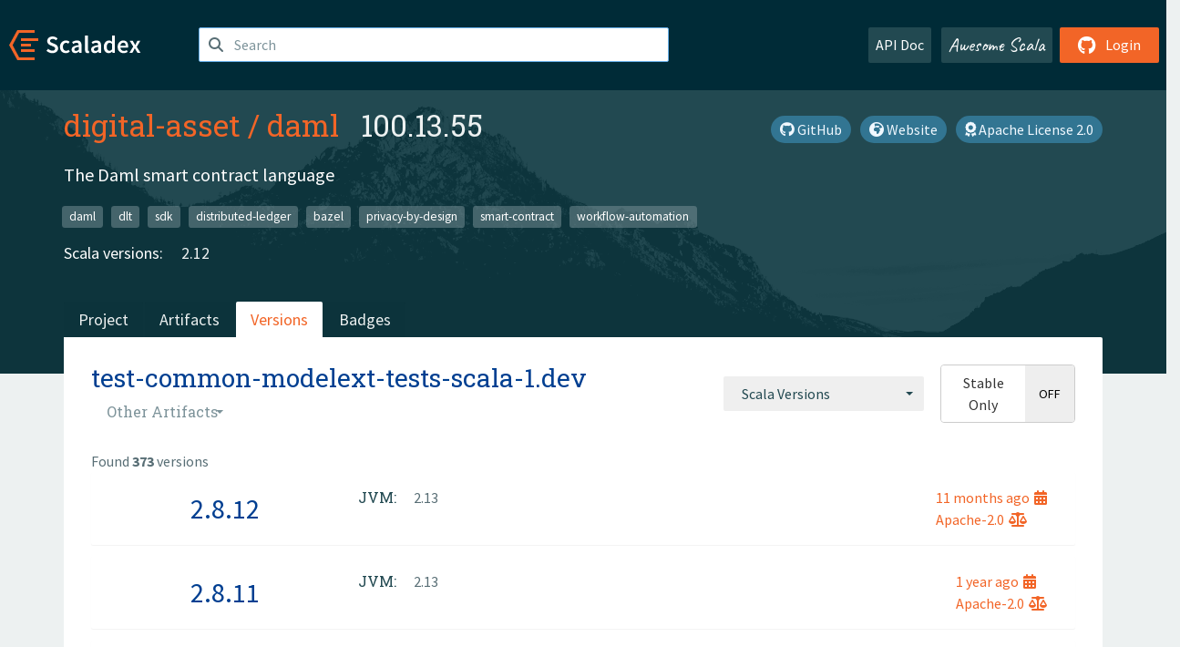

--- FILE ---
content_type: text/html; charset=UTF-8
request_url: https://index.scala-lang.org/digital-asset/daml/artifacts/test-common-modelext-tests-scala-1.dev?binary-versions=_2.13
body_size: 16943
content:

<!DOCTYPE HTML>
<html lang="en">
  <head>
    <meta charset="utf-8">
    <meta http-equiv="X-UA-Compatible" content="IE=edge,chrome=1">
    <title>daml</title>
    <meta name="viewport" content="width=device-width, initial-scale=1.0">
    <!--meta name="description" content="Description...">
    <meta name="author" content="Author..."-->
    <link rel="search" type="application/opensearchdescription+xml" href="/assets/opensearch.xml" title="daml">
    <link rel="apple-touch-icon" sizes="180x180" href="/assets/img/apple-touch-icon.png">
    <link rel="icon" type="image/png" href="/assets/img/favicon-32x32.png" sizes="32x32">
    <link rel="icon" type="image/png" href="/assets/img/favicon-16x16.png" sizes="16x16">
    <link rel="manifest" href="/assets/img/manifest.json">
    <link rel="mask-icon" href="/assets/img/safari-pinned-tab.svg" color="#f26527">
    <link rel="shortcut icon" href="/assets/img/favicon.ico">
    <meta name="msapplication-config" content="/assets/img/browserconfig.xml">

    <link rel="stylesheet" href="/assets/lib/font-awesome/css/all.min.css">
    <link rel="stylesheet" href="/assets/lib/bootstrap-switch/css/bootstrap3/bootstrap-switch.css">
    <link rel="stylesheet" href="/assets/lib/bootstrap-select/css/bootstrap-select.css">
    <link rel="stylesheet" href="//cdnjs.cloudflare.com/ajax/libs/emojify.js/1.1.0/css/basic/emojify.min.css" />
    <link rel="stylesheet" type="text/css" href="/assets/css/main-8.css" />

    <!-- Chrome, Firefox OS and Opera -->
    <meta name="theme-color" content="#002b37">
    <!-- Windows Phone -->
    <meta name="msapplication-navbutton-color" content="#002b37">
    <!-- iOS Safari -->
    <meta name="apple-mobile-web-app-capable" content="yes">
    <meta name="apple-mobile-web-app-status-bar-style" content="black-translucent">

    
    
  </head>

  <body>
      <!--[if IE]>
        <script src="https://cdn.jsdelivr.net/html5shiv/3.7.2/html5shiv.min.js"></script>
        <script src="https://cdn.jsdelivr.net/respond/1.4.2/respond.min.js"></script>
      <![endif]-->
    <!-- Start coding here -->
    <header id="top">
        <nav>

          <div class="row">
            <div class="col-md-2">
                  <a href="/">
                      <img src="/assets/img/scaladex-brand.svg" alt="scaladex logo" class="logo">
                  </a>
              </div>
              <div class="col-md-5">
                
                  
<div class="has-feedback">
    <form action="/search" action="GET">
        <input autocomplete="off" autofocus
          
          name="q" id="search" type="text" class="form-control"
          
            placeholder="Search "
          
          >
        
        

        

        

        
    </form>
    <span class="form-control-feedback"><i class="fa-solid fa-magnifying-glass"></i></span>
    <div class="autocomplete">
        <ul id="list-result"></ul>
    </div>
</div>

                
              </div>
              <div class="col-md-5">
                <div class="pull-right">
                  <a class="btn btn-default" href="/api/doc/">API Doc</a>
                  <a class="btn btn-default awesome" href="/awesome">Awesome Scala</a>
                  
                      <a class="btn btn-primary pull-right" href="/login">
                          <i class="fa-brands fa-github fa-lg" aria-hidden="true"></i> Login
                      </a>
                  
                </div>
              </div>
            </div>
        </nav>
    </header>
    
  <main id="container-project">
    


<div class="head-project">
  <div class="container">
    <div class="info-project">
      <div>
        <h1>
          <a href="/digital-asset">digital-asset</a> /
          <a href="/digital-asset/daml">daml</a>
          
            <span class="head-last-version">&nbsp;&nbsp;100.13.55</span>
          
        </h1>

        
        
          
            <a href="https://spdx.org/licenses/Apache-2.0.html" class="btn btn-link" target="_blank" rel="nofollow">
              <i class="fa-solid fa-award" aria-hidden="true"></i> Apache License 2.0
            </a>
          
        
        
          
            <a href="https://www.digitalasset.com/developers" class="btn btn-link" target="_blank" rel="nofollow">
              <i class="fa-solid fa-earth-africa" aria-hidden="true"></i> Website
            </a>
          
        
        <a href="https://github.com/digital-asset/daml" class="btn btn-link" target="_blank"><i class="fa-brands fa-github"></i>
          GitHub</a>
      </div>
      
        
          
            <p class="description emojify">The Daml smart contract language</p>
          
        
        <ul class="list-inline">
        
          <li><a href="/search?topic=daml" class="label label-default">daml</a></li>
        
          <li><a href="/search?topic=dlt" class="label label-default">dlt</a></li>
        
          <li><a href="/search?topic=sdk" class="label label-default">sdk</a></li>
        
          <li><a href="/search?topic=distributed-ledger" class="label label-default">distributed-ledger</a></li>
        
          <li><a href="/search?topic=bazel" class="label label-default">bazel</a></li>
        
          <li><a href="/search?topic=privacy-by-design" class="label label-default">privacy-by-design</a></li>
        
          <li><a href="/search?topic=smart-contract" class="label label-default">smart-contract</a></li>
        
          <li><a href="/search?topic=workflow-automation" class="label label-default">workflow-automation</a></li>
        
        </ul>
      
      
        <div class="project-versions">
          
            <div>
              Scala versions:
              
                <a href="/digital-asset/daml/artifacts/auth-utils?stableOnly=true&amp;binary-version=_2.12" class="targets">2.12</a>
              
            </div>
          
    
          
    
          
    
          
    
          
        </div>
      
    </div>
    <div class="row">
      <div class="col-md-12">
        <div class="project-nav-bar">
          <ul class="nav nav-tabs">
            <li role="project" class=""><a href="/digital-asset/daml">Project</a></li>
            
              <li role="artifacts" class=""><a href="/digital-asset/daml/artifacts">Artifacts</a></li>
              <li role="versions" class="active"><a href="/digital-asset/daml/artifacts/auth-utils?stableOnly=true">Versions</a></li>
              <!-- <li role="version-matrix" class=""><a href="/digital-asset/daml/version-matrix">Version Matrix</a></li> -->
              <li role="badges" class=""><a href="/digital-asset/daml/badges">Badges</a></li>
            
            
          </ul>
        </div>
      </div>
    </div>
  </div>
</div>

    <div class="container">
      <div class="content-project versions box" data-organization="digital-asset"
      data-repository="daml">
        
<form class="float-right" action="#" action="GET">
  <select class="selectpicker" name="binary-version" 
    title= "Scala Versions" multiple data-style="btn-secondary" data-actions-box="true" data-selected-text-format="static"
    onchange="this.form.submit()">
    
      <optgroup label="JVM">
        
            <option value="_2.13"
            >
            2.13
            </option>
        
      </optgroup>
    
  </select>
  
    <input type="checkbox" id="stable-only" name="stable-only" value="true" >
  
</form>

        <h2>
          test-common-modelext-tests-scala-1.dev
          <select class="selectpicker" title="Other Artifacts"
            data-style="btn-default" data-selected-text-format="static" 
            onchange="window.location=this.value">
            
              <option value="/digital-asset/daml/artifacts/akka-http-metrics?stable-only=false" >
                akka-http-metrics
              </option>
            
              <option value="/digital-asset/daml/artifacts/auth-utils?stable-only=false" >
                auth-utils
              </option>
            
              <option value="/digital-asset/daml/artifacts/base-daml-errors?stable-only=false" >
                base-daml-errors
              </option>
            
              <option value="/digital-asset/daml/artifacts/base-daml-tls?stable-only=false" >
                base-daml-tls
              </option>
            
              <option value="/digital-asset/daml/artifacts/base-errors?stable-only=false" >
                base-errors
              </option>
            
              <option value="/digital-asset/daml/artifacts/base-grpc-utils?stable-only=false" >
                base-grpc-utils
              </option>
            
              <option value="/digital-asset/daml/artifacts/base-util-external?stable-only=false" >
                base-util-external
              </option>
            
              <option value="/digital-asset/daml/artifacts/bindings?stable-only=false" >
                bindings
              </option>
            
              <option value="/digital-asset/daml/artifacts/bindings-akka?stable-only=false" >
                bindings-akka
              </option>
            
              <option value="/digital-asset/daml/artifacts/bindings-java-json?stable-only=false" >
                bindings-java-json
              </option>
            
              <option value="/digital-asset/daml/artifacts/bindings-pekko?stable-only=false" >
                bindings-pekko
              </option>
            
              <option value="/digital-asset/daml/artifacts/bindings-scala?stable-only=false" >
                bindings-scala
              </option>
            
              <option value="/digital-asset/daml/artifacts/build-info?stable-only=false" >
                build-info
              </option>
            
              <option value="/digital-asset/daml/artifacts/caching?stable-only=false" >
                caching
              </option>
            
              <option value="/digital-asset/daml/artifacts/canton-community-admin-api?stable-only=false" >
                canton-community-admin-api
              </option>
            
              <option value="/digital-asset/daml/artifacts/canton-community-base?stable-only=false" >
                canton-community-base
              </option>
            
              <option value="/digital-asset/daml/artifacts/canton-community-buildinfo?stable-only=false" >
                canton-community-buildinfo
              </option>
            
              <option value="/digital-asset/daml/artifacts/canton-community-common?stable-only=false" >
                canton-community-common
              </option>
            
              <option value="/digital-asset/daml/artifacts/canton-community-ledger-ledger-api-core?stable-only=false" >
                canton-community-ledger-ledger-api-core
              </option>
            
              <option value="/digital-asset/daml/artifacts/canton-community-ledger-ledger-common?stable-only=false" >
                canton-community-ledger-ledger-common
              </option>
            
              <option value="/digital-asset/daml/artifacts/canton-community-lib-slick-slick-fork?stable-only=false" >
                canton-community-lib-slick-slick-fork
              </option>
            
              <option value="/digital-asset/daml/artifacts/canton-community-lib-wartremover?stable-only=false" >
                canton-community-lib-wartremover
              </option>
            
              <option value="/digital-asset/daml/artifacts/canton-community-util-external?stable-only=false" >
                canton-community-util-external
              </option>
            
              <option value="/digital-asset/daml/artifacts/canton-community-util-logging?stable-only=false" >
                canton-community-util-logging
              </option>
            
              <option value="/digital-asset/daml/artifacts/canton-community-util-observability?stable-only=false" >
                canton-community-util-observability
              </option>
            
              <option value="/digital-asset/daml/artifacts/codegen?stable-only=false" >
                codegen
              </option>
            
              <option value="/digital-asset/daml/artifacts/codegen-common?stable-only=false" >
                codegen-common
              </option>
            
              <option value="/digital-asset/daml/artifacts/codegen-java-lib?stable-only=false" >
                codegen-java-lib
              </option>
            
              <option value="/digital-asset/daml/artifacts/codegen-js-lib?stable-only=false" >
                codegen-js-lib
              </option>
            
              <option value="/digital-asset/daml/artifacts/codegen-json-java?stable-only=false" >
                codegen-json-java
              </option>
            
              <option value="/digital-asset/daml/artifacts/codegen-jvm-common?stable-only=false" >
                codegen-jvm-common
              </option>
            
              <option value="/digital-asset/daml/artifacts/codegen-lib?stable-only=false" >
                codegen-lib
              </option>
            
              <option value="/digital-asset/daml/artifacts/codegen-scala?stable-only=false" >
                codegen-scala
              </option>
            
              <option value="/digital-asset/daml/artifacts/community-admin-api?stable-only=false" >
                community-admin-api
              </option>
            
              <option value="/digital-asset/daml/artifacts/community-base-scalapb?stable-only=false" >
                community-base-scalapb
              </option>
            
              <option value="/digital-asset/daml/artifacts/community_util-logging?stable-only=false" >
                community_util-logging
              </option>
            
              <option value="/digital-asset/daml/artifacts/concurrent?stable-only=false" >
                concurrent
              </option>
            
              <option value="/digital-asset/daml/artifacts/contextualized-logging?stable-only=false" >
                contextualized-logging
              </option>
            
              <option value="/digital-asset/daml/artifacts/crypto?stable-only=false" >
                crypto
              </option>
            
              <option value="/digital-asset/daml/artifacts/daml-common-staging-daml-errors?stable-only=false" >
                daml-common-staging-daml-errors
              </option>
            
              <option value="/digital-asset/daml/artifacts/daml-common-staging-daml-tls?stable-only=false" >
                daml-common-staging-daml-tls
              </option>
            
              <option value="/digital-asset/daml/artifacts/daml-common-staging-grpc-utils?stable-only=false" >
                daml-common-staging-grpc-utils
              </option>
            
              <option value="/digital-asset/daml/artifacts/daml-common-staging-util-external?stable-only=false" >
                daml-common-staging-util-external
              </option>
            
              <option value="/digital-asset/daml/artifacts/daml-common-staging_daml-errors?stable-only=false" >
                daml-common-staging_daml-errors
              </option>
            
              <option value="/digital-asset/daml/artifacts/daml-lf-api-type-signature?stable-only=false" >
                daml-lf-api-type-signature
              </option>
            
              <option value="/digital-asset/daml/artifacts/daml-lf-archive-encoder?stable-only=false" >
                daml-lf-archive-encoder
              </option>
            
              <option value="/digital-asset/daml/artifacts/daml-lf-archive-reader?stable-only=false" >
                daml-lf-archive-reader
              </option>
            
              <option value="/digital-asset/daml/artifacts/daml-lf-data?stable-only=false" >
                daml-lf-data
              </option>
            
              <option value="/digital-asset/daml/artifacts/daml-lf-data-scalacheck?stable-only=false" >
                daml-lf-data-scalacheck
              </option>
            
              <option value="/digital-asset/daml/artifacts/daml-lf-encoder?stable-only=false" >
                daml-lf-encoder
              </option>
            
              <option value="/digital-asset/daml/artifacts/daml-lf-engine?stable-only=false" >
                daml-lf-engine
              </option>
            
              <option value="/digital-asset/daml/artifacts/daml-lf-ide-ledger?stable-only=false" >
                daml-lf-ide-ledger
              </option>
            
              <option value="/digital-asset/daml/artifacts/daml-lf-interface?stable-only=false" >
                daml-lf-interface
              </option>
            
              <option value="/digital-asset/daml/artifacts/daml-lf-interpreter?stable-only=false" >
                daml-lf-interpreter
              </option>
            
              <option value="/digital-asset/daml/artifacts/daml-lf-kv-support?stable-only=false" >
                daml-lf-kv-support
              </option>
            
              <option value="/digital-asset/daml/artifacts/daml-lf-kv-transaction-support?stable-only=false" >
                daml-lf-kv-transaction-support
              </option>
            
              <option value="/digital-asset/daml/artifacts/daml-lf-language?stable-only=false" >
                daml-lf-language
              </option>
            
              <option value="/digital-asset/daml/artifacts/daml-lf-parser?stable-only=false" >
                daml-lf-parser
              </option>
            
              <option value="/digital-asset/daml/artifacts/daml-lf-scenario-interpreter?stable-only=false" >
                daml-lf-scenario-interpreter
              </option>
            
              <option value="/digital-asset/daml/artifacts/daml-lf-script-engine?stable-only=false" >
                daml-lf-script-engine
              </option>
            
              <option value="/digital-asset/daml/artifacts/daml-lf-stable-packages?stable-only=false" >
                daml-lf-stable-packages
              </option>
            
              <option value="/digital-asset/daml/artifacts/daml-lf-transaction?stable-only=false" >
                daml-lf-transaction
              </option>
            
              <option value="/digital-asset/daml/artifacts/daml-lf-transaction-scalacheck?stable-only=false" >
                daml-lf-transaction-scalacheck
              </option>
            
              <option value="/digital-asset/daml/artifacts/daml-lf-transaction-test-lib?stable-only=false" >
                daml-lf-transaction-test-lib
              </option>
            
              <option value="/digital-asset/daml/artifacts/daml-lf-validation?stable-only=false" >
                daml-lf-validation
              </option>
            
              <option value="/digital-asset/daml/artifacts/daml-on-sql?stable-only=false" >
                daml-on-sql
              </option>
            
              <option value="/digital-asset/daml/artifacts/daml-project-config?stable-only=false" >
                daml-project-config
              </option>
            
              <option value="/digital-asset/daml/artifacts/daml-script-runner?stable-only=false" >
                daml-script-runner
              </option>
            
              <option value="/digital-asset/daml/artifacts/daml-sdk-project-config?stable-only=false" >
                daml-sdk-project-config
              </option>
            
              <option value="/digital-asset/daml/artifacts/db-backend?stable-only=false" >
                db-backend
              </option>
            
              <option value="/digital-asset/daml/artifacts/direct-execution-context?stable-only=false" >
                direct-execution-context
              </option>
            
              <option value="/digital-asset/daml/artifacts/doobie-slf4j?stable-only=false" >
                doobie-slf4j
              </option>
            
              <option value="/digital-asset/daml/artifacts/error?stable-only=false" >
                error
              </option>
            
              <option value="/digital-asset/daml/artifacts/error-generator-lib?stable-only=false" >
                error-generator-lib
              </option>
            
              <option value="/digital-asset/daml/artifacts/error-test-lib?stable-only=false" >
                error-test-lib
              </option>
            
              <option value="/digital-asset/daml/artifacts/executors?stable-only=false" >
                executors
              </option>
            
              <option value="/digital-asset/daml/artifacts/grpc-test-utils?stable-only=false" >
                grpc-test-utils
              </option>
            
              <option value="/digital-asset/daml/artifacts/grpc-utils?stable-only=false" >
                grpc-utils
              </option>
            
              <option value="/digital-asset/daml/artifacts/http-json?stable-only=false" >
                http-json
              </option>
            
              <option value="/digital-asset/daml/artifacts/http-json-cli-opts?stable-only=false" >
                http-json-cli-opts
              </option>
            
              <option value="/digital-asset/daml/artifacts/http-json-db-backend?stable-only=false" >
                http-json-db-backend
              </option>
            
              <option value="/digital-asset/daml/artifacts/http-json-utils?stable-only=false" >
                http-json-utils
              </option>
            
              <option value="/digital-asset/daml/artifacts/http-test-utils?stable-only=false" >
                http-test-utils
              </option>
            
              <option value="/digital-asset/daml/artifacts/jwt?stable-only=false" >
                jwt
              </option>
            
              <option value="/digital-asset/daml/artifacts/kvutils-tests-dar-files-1.dev-lib?stable-only=false" >
                kvutils-tests-dar-files-1.dev-lib
              </option>
            
              <option value="/digital-asset/daml/artifacts/kvutils-tests-lib?stable-only=false" >
                kvutils-tests-lib
              </option>
            
              <option value="/digital-asset/daml/artifacts/ledger-api-akka?stable-only=false" >
                ledger-api-akka
              </option>
            
              <option value="/digital-asset/daml/artifacts/ledger-api-auth?stable-only=false" >
                ledger-api-auth
              </option>
            
              <option value="/digital-asset/daml/artifacts/ledger-api-client?stable-only=false" >
                ledger-api-client
              </option>
            
              <option value="/digital-asset/daml/artifacts/ledger-api-common?stable-only=false" >
                ledger-api-common
              </option>
            
              <option value="/digital-asset/daml/artifacts/ledger-api-domain?stable-only=false" >
                ledger-api-domain
              </option>
            
              <option value="/digital-asset/daml/artifacts/ledger-api-errors?stable-only=false" >
                ledger-api-errors
              </option>
            
              <option value="/digital-asset/daml/artifacts/ledger-api-grpc-utils?stable-only=false" >
                ledger-api-grpc-utils
              </option>
            
              <option value="/digital-asset/daml/artifacts/ledger-api-health?stable-only=false" >
                ledger-api-health
              </option>
            
              <option value="/digital-asset/daml/artifacts/ledger-api-scala-logging?stable-only=false" >
                ledger-api-scala-logging
              </option>
            
              <option value="/digital-asset/daml/artifacts/ledger-api-scala-logging-base?stable-only=false" >
                ledger-api-scala-logging-base
              </option>
            
              <option value="/digital-asset/daml/artifacts/ledger-api-scalapb?stable-only=false" >
                ledger-api-scalapb
              </option>
            
              <option value="/digital-asset/daml/artifacts/ledger-api-server?stable-only=false" >
                ledger-api-server
              </option>
            
              <option value="/digital-asset/daml/artifacts/ledger-api-tests-infrastructure-1.14?stable-only=false" >
                ledger-api-tests-infrastructure-1.14
              </option>
            
              <option value="/digital-asset/daml/artifacts/ledger-api-tests-infrastructure-1.dev?stable-only=false" >
                ledger-api-tests-infrastructure-1.dev
              </option>
            
              <option value="/digital-asset/daml/artifacts/ledger-api-tests-performance-1.14?stable-only=false" >
                ledger-api-tests-performance-1.14
              </option>
            
              <option value="/digital-asset/daml/artifacts/ledger-api-tests-performance-1.dev?stable-only=false" >
                ledger-api-tests-performance-1.dev
              </option>
            
              <option value="/digital-asset/daml/artifacts/ledger-api-tests-runner-1.14?stable-only=false" >
                ledger-api-tests-runner-1.14
              </option>
            
              <option value="/digital-asset/daml/artifacts/ledger-api-tests-runner-1.dev?stable-only=false" >
                ledger-api-tests-runner-1.dev
              </option>
            
              <option value="/digital-asset/daml/artifacts/ledger-api-tests-suites-1.14?stable-only=false" >
                ledger-api-tests-suites-1.14
              </option>
            
              <option value="/digital-asset/daml/artifacts/ledger-api-tests-suites-1.dev?stable-only=false" >
                ledger-api-tests-suites-1.dev
              </option>
            
              <option value="/digital-asset/daml/artifacts/ledger-api-value-scalapb?stable-only=false" >
                ledger-api-value-scalapb
              </option>
            
              <option value="/digital-asset/daml/artifacts/ledger-configuration?stable-only=false" >
                ledger-configuration
              </option>
            
              <option value="/digital-asset/daml/artifacts/ledger-grpc?stable-only=false" >
                ledger-grpc
              </option>
            
              <option value="/digital-asset/daml/artifacts/ledger-indexer-benchmark-lib?stable-only=false" >
                ledger-indexer-benchmark-lib
              </option>
            
              <option value="/digital-asset/daml/artifacts/ledger-jwt-cli-opts?stable-only=false" >
                ledger-jwt-cli-opts
              </option>
            
              <option value="/digital-asset/daml/artifacts/ledger-metrics?stable-only=false" >
                ledger-metrics
              </option>
            
              <option value="/digital-asset/daml/artifacts/ledger-offset?stable-only=false" >
                ledger-offset
              </option>
            
              <option value="/digital-asset/daml/artifacts/ledger-on-memory?stable-only=false" >
                ledger-on-memory
              </option>
            
              <option value="/digital-asset/daml/artifacts/ledger-on-memory-app?stable-only=false" >
                ledger-on-memory-app
              </option>
            
              <option value="/digital-asset/daml/artifacts/ledger-on-sql?stable-only=false" >
                ledger-on-sql
              </option>
            
              <option value="/digital-asset/daml/artifacts/ledger-resources?stable-only=false" >
                ledger-resources
              </option>
            
              <option value="/digital-asset/daml/artifacts/ledger-runner-common?stable-only=false" >
                ledger-runner-common
              </option>
            
              <option value="/digital-asset/daml/artifacts/lf-value-json?stable-only=false" >
                lf-value-json
              </option>
            
              <option value="/digital-asset/daml/artifacts/logging-entries?stable-only=false" >
                logging-entries
              </option>
            
              <option value="/digital-asset/daml/artifacts/metrics?stable-only=false" >
                metrics
              </option>
            
              <option value="/digital-asset/daml/artifacts/metrics-test-lib?stable-only=false" >
                metrics-test-lib
              </option>
            
              <option value="/digital-asset/daml/artifacts/nameof?stable-only=false" >
                nameof
              </option>
            
              <option value="/digital-asset/daml/artifacts/nonempty?stable-only=false" >
                nonempty
              </option>
            
              <option value="/digital-asset/daml/artifacts/nonempty-cats?stable-only=false" >
                nonempty-cats
              </option>
            
              <option value="/digital-asset/daml/artifacts/on-sql?stable-only=false" >
                on-sql
              </option>
            
              <option value="/digital-asset/daml/artifacts/participant-integration-api?stable-only=false" >
                participant-integration-api
              </option>
            
              <option value="/digital-asset/daml/artifacts/participant-integration-api-scala-proto?stable-only=false" >
                participant-integration-api-scala-proto
              </option>
            
              <option value="/digital-asset/daml/artifacts/participant-local-store?stable-only=false" >
                participant-local-store
              </option>
            
              <option value="/digital-asset/daml/artifacts/participant-state?stable-only=false" >
                participant-state
              </option>
            
              <option value="/digital-asset/daml/artifacts/participant-state-index?stable-only=false" >
                participant-state-index
              </option>
            
              <option value="/digital-asset/daml/artifacts/participant-state-kv-errors?stable-only=false" >
                participant-state-kv-errors
              </option>
            
              <option value="/digital-asset/daml/artifacts/participant-state-kvutils?stable-only=false" >
                participant-state-kvutils
              </option>
            
              <option value="/digital-asset/daml/artifacts/participant-state-kvutils-app?stable-only=false" >
                participant-state-kvutils-app
              </option>
            
              <option value="/digital-asset/daml/artifacts/participant-state-kvutils-tools?stable-only=false" >
                participant-state-kvutils-tools
              </option>
            
              <option value="/digital-asset/daml/artifacts/participant-state-metrics?stable-only=false" >
                participant-state-metrics
              </option>
            
              <option value="/digital-asset/daml/artifacts/participant-state-test-dar-files-1.dev-lib?stable-only=false" >
                participant-state-test-dar-files-1.dev-lib
              </option>
            
              <option value="/digital-asset/daml/artifacts/pekko-http-metrics?stable-only=false" >
                pekko-http-metrics
              </option>
            
              <option value="/digital-asset/daml/artifacts/pekko-stream-patch?stable-only=false" >
                pekko-stream-patch
              </option>
            
              <option value="/digital-asset/daml/artifacts/ports?stable-only=false" >
                ports
              </option>
            
              <option value="/digital-asset/daml/artifacts/resources?stable-only=false" >
                resources
              </option>
            
              <option value="/digital-asset/daml/artifacts/resources-akka?stable-only=false" >
                resources-akka
              </option>
            
              <option value="/digital-asset/daml/artifacts/resources-grpc?stable-only=false" >
                resources-grpc
              </option>
            
              <option value="/digital-asset/daml/artifacts/resources-pekko?stable-only=false" >
                resources-pekko
              </option>
            
              <option value="/digital-asset/daml/artifacts/rs-grpc-akka?stable-only=false" >
                rs-grpc-akka
              </option>
            
              <option value="/digital-asset/daml/artifacts/rs-grpc-pekko?stable-only=false" >
                rs-grpc-pekko
              </option>
            
              <option value="/digital-asset/daml/artifacts/rs-grpc-testing-utils?stable-only=false" >
                rs-grpc-testing-utils
              </option>
            
              <option value="/digital-asset/daml/artifacts/runner?stable-only=false" >
                runner
              </option>
            
              <option value="/digital-asset/daml/artifacts/safe-proto?stable-only=false" >
                safe-proto
              </option>
            
              <option value="/digital-asset/daml/artifacts/sandbox?stable-only=false" >
                sandbox
              </option>
            
              <option value="/digital-asset/daml/artifacts/sandbox-classic?stable-only=false" >
                sandbox-classic
              </option>
            
              <option value="/digital-asset/daml/artifacts/sandbox-classic-server?stable-only=false" >
                sandbox-classic-server
              </option>
            
              <option value="/digital-asset/daml/artifacts/sandbox-common?stable-only=false" >
                sandbox-common
              </option>
            
              <option value="/digital-asset/daml/artifacts/sandbox-common-ce?stable-only=false" >
                sandbox-common-ce
              </option>
            
              <option value="/digital-asset/daml/artifacts/sandbox-on-x?stable-only=false" >
                sandbox-on-x
              </option>
            
              <option value="/digital-asset/daml/artifacts/sandbox-on-x-app?stable-only=false" >
                sandbox-on-x-app
              </option>
            
              <option value="/digital-asset/daml/artifacts/scala-logging-lib?stable-only=false" >
                scala-logging-lib
              </option>
            
              <option value="/digital-asset/daml/artifacts/scala-utils?stable-only=false" >
                scala-utils
              </option>
            
              <option value="/digital-asset/daml/artifacts/scalatest-utils?stable-only=false" >
                scalatest-utils
              </option>
            
              <option value="/digital-asset/daml/artifacts/script-converter?stable-only=false" >
                script-converter
              </option>
            
              <option value="/digital-asset/daml/artifacts/struct-circe-json?stable-only=false" >
                struct-circe-json
              </option>
            
              <option value="/digital-asset/daml/artifacts/struct-json?stable-only=false" >
                struct-json
              </option>
            
              <option value="/digital-asset/daml/artifacts/struct-spray-json?stable-only=false" >
                struct-spray-json
              </option>
            
              <option value="/digital-asset/daml/artifacts/telemetry?stable-only=false" >
                telemetry
              </option>
            
              <option value="/digital-asset/daml/artifacts/telemetry-test-lib?stable-only=false" >
                telemetry-test-lib
              </option>
            
              <option value="/digital-asset/daml/artifacts/test-common-1.12?stable-only=false" >
                test-common-1.12
              </option>
            
              <option value="/digital-asset/daml/artifacts/test-common-1.13?stable-only=false" >
                test-common-1.13
              </option>
            
              <option value="/digital-asset/daml/artifacts/test-common-1.14?stable-only=false" >
                test-common-1.14
              </option>
            
              <option value="/digital-asset/daml/artifacts/test-common-1.15?stable-only=false" >
                test-common-1.15
              </option>
            
              <option value="/digital-asset/daml/artifacts/test-common-1.dev?stable-only=false" >
                test-common-1.dev
              </option>
            
              <option value="/digital-asset/daml/artifacts/test-common-carbonv1-tests-scala-1.15?stable-only=false" >
                test-common-carbonv1-tests-scala-1.15
              </option>
            
              <option value="/digital-asset/daml/artifacts/test-common-carbonv1-tests-scala-1.dev?stable-only=false" >
                test-common-carbonv1-tests-scala-1.dev
              </option>
            
              <option value="/digital-asset/daml/artifacts/test-common-carbonv2-tests-scala-1.15?stable-only=false" >
                test-common-carbonv2-tests-scala-1.15
              </option>
            
              <option value="/digital-asset/daml/artifacts/test-common-carbonv2-tests-scala-1.dev?stable-only=false" >
                test-common-carbonv2-tests-scala-1.dev
              </option>
            
              <option value="/digital-asset/daml/artifacts/test-common-carbonv3-tests-scala-1.15?stable-only=false" >
                test-common-carbonv3-tests-scala-1.15
              </option>
            
              <option value="/digital-asset/daml/artifacts/test-common-carbonv3-tests-scala-1.dev?stable-only=false" >
                test-common-carbonv3-tests-scala-1.dev
              </option>
            
              <option value="/digital-asset/daml/artifacts/test-common-model-tests-scala-1.14?stable-only=false" >
                test-common-model-tests-scala-1.14
              </option>
            
              <option value="/digital-asset/daml/artifacts/test-common-model-tests-scala-1.15?stable-only=false" >
                test-common-model-tests-scala-1.15
              </option>
            
              <option value="/digital-asset/daml/artifacts/test-common-model-tests-scala-1.dev?stable-only=false" >
                test-common-model-tests-scala-1.dev
              </option>
            
              <option value="/digital-asset/daml/artifacts/test-common-modelext-tests-scala-1.15?stable-only=false" >
                test-common-modelext-tests-scala-1.15
              </option>
            
              <option value="/digital-asset/daml/artifacts/test-common-modelext-tests-scala-1.dev?stable-only=false" selected>
                test-common-modelext-tests-scala-1.dev
              </option>
            
              <option value="/digital-asset/daml/artifacts/test-common-package-management-tests-scala-1.14?stable-only=false" >
                test-common-package-management-tests-scala-1.14
              </option>
            
              <option value="/digital-asset/daml/artifacts/test-common-package-management-tests-scala-1.15?stable-only=false" >
                test-common-package-management-tests-scala-1.15
              </option>
            
              <option value="/digital-asset/daml/artifacts/test-common-package-management-tests-scala-1.dev?stable-only=false" >
                test-common-package-management-tests-scala-1.dev
              </option>
            
              <option value="/digital-asset/daml/artifacts/test-common-performance-tests-scala-1.14?stable-only=false" >
                test-common-performance-tests-scala-1.14
              </option>
            
              <option value="/digital-asset/daml/artifacts/test-common-performance-tests-scala-1.15?stable-only=false" >
                test-common-performance-tests-scala-1.15
              </option>
            
              <option value="/digital-asset/daml/artifacts/test-common-performance-tests-scala-1.dev?stable-only=false" >
                test-common-performance-tests-scala-1.dev
              </option>
            
              <option value="/digital-asset/daml/artifacts/test-common-semantic-tests-scala-1.14?stable-only=false" >
                test-common-semantic-tests-scala-1.14
              </option>
            
              <option value="/digital-asset/daml/artifacts/test-common-semantic-tests-scala-1.15?stable-only=false" >
                test-common-semantic-tests-scala-1.15
              </option>
            
              <option value="/digital-asset/daml/artifacts/test-common-semantic-tests-scala-1.dev?stable-only=false" >
                test-common-semantic-tests-scala-1.dev
              </option>
            
              <option value="/digital-asset/daml/artifacts/test-dar-files-1.12-lib?stable-only=false" >
                test-dar-files-1.12-lib
              </option>
            
              <option value="/digital-asset/daml/artifacts/test-dar-files-1.13-lib?stable-only=false" >
                test-dar-files-1.13-lib
              </option>
            
              <option value="/digital-asset/daml/artifacts/test-dar-files-1.14-lib?stable-only=false" >
                test-dar-files-1.14-lib
              </option>
            
              <option value="/digital-asset/daml/artifacts/test-dar-files-1.15-lib?stable-only=false" >
                test-dar-files-1.15-lib
              </option>
            
              <option value="/digital-asset/daml/artifacts/test-dar-files-1.dev-lib?stable-only=false" >
                test-dar-files-1.dev-lib
              </option>
            
              <option value="/digital-asset/daml/artifacts/test-dar-files-2.1-lib?stable-only=false" >
                test-dar-files-2.1-lib
              </option>
            
              <option value="/digital-asset/daml/artifacts/test-dar-files-2.dev-lib?stable-only=false" >
                test-dar-files-2.dev-lib
              </option>
            
              <option value="/digital-asset/daml/artifacts/test-evidence-generator?stable-only=false" >
                test-evidence-generator
              </option>
            
              <option value="/digital-asset/daml/artifacts/test-evidence-scalatest?stable-only=false" >
                test-evidence-scalatest
              </option>
            
              <option value="/digital-asset/daml/artifacts/test-evidence-tag?stable-only=false" >
                test-evidence-tag
              </option>
            
              <option value="/digital-asset/daml/artifacts/testing-utils?stable-only=false" >
                testing-utils
              </option>
            
              <option value="/digital-asset/daml/artifacts/timer-utils?stable-only=false" >
                timer-utils
              </option>
            
              <option value="/digital-asset/daml/artifacts/tracing?stable-only=false" >
                tracing
              </option>
            
              <option value="/digital-asset/daml/artifacts/tracing-test-lib?stable-only=false" >
                tracing-test-lib
              </option>
            
              <option value="/digital-asset/daml/artifacts/trigger-runner?stable-only=false" >
                trigger-runner
              </option>
            
              <option value="/digital-asset/daml/artifacts/utils?stable-only=false" >
                utils
              </option>
            
          </select>
        </h2>
        <div class="result-count">
          Found <b>373</b> versions
        </div>
        
        <div>
          
          <div class="panel">
            <div class="artifact-row panel-body center">
              <div class="col-md-3 center">
                <a class="artifact-version" href="/digital-asset/daml/artifacts/test-common-modelext-tests-scala-1.dev/2.8.12">2.8.12</a>
              </div>
              <div class="col-md-9">
                <div class="artifact-info">
                  <a data-toggle="tooltip" data-placement="top" title="21 Jan 2025 at 14:54 (UTC)">
                    11 months
                    ago<i class="fa-solid fa-calendar-days"></i>
                  </a>
                  <br>
                  
                    <a href="https://spdx.org/licenses/Apache-2.0.html">Apache-2.0<i class="fa-solid fa-scale-balanced"></i></a>
                  
                </div>
                <div class="artifact-content">
                  
                    <h5>JVM:</h5>
                     
                      <a href="/digital-asset/daml/artifacts/test-common-modelext-tests-scala-1.dev/2.8.12?binary-version=_2.13" class="scala-version">
                        2.13
                      </a>
                    
                    <br>
                  
                </div>
              </div>
            </div>
          </div>
          
          <div class="panel">
            <div class="artifact-row panel-body center">
              <div class="col-md-3 center">
                <a class="artifact-version" href="/digital-asset/daml/artifacts/test-common-modelext-tests-scala-1.dev/2.8.11">2.8.11</a>
              </div>
              <div class="col-md-9">
                <div class="artifact-info">
                  <a data-toggle="tooltip" data-placement="top" title="25 Nov 2024 at 18:30 (UTC)">
                    1 year
                    ago<i class="fa-solid fa-calendar-days"></i>
                  </a>
                  <br>
                  
                    <a href="https://spdx.org/licenses/Apache-2.0.html">Apache-2.0<i class="fa-solid fa-scale-balanced"></i></a>
                  
                </div>
                <div class="artifact-content">
                  
                    <h5>JVM:</h5>
                     
                      <a href="/digital-asset/daml/artifacts/test-common-modelext-tests-scala-1.dev/2.8.11?binary-version=_2.13" class="scala-version">
                        2.13
                      </a>
                    
                    <br>
                  
                </div>
              </div>
            </div>
          </div>
          
          <div class="panel">
            <div class="artifact-row panel-body center">
              <div class="col-md-3 center">
                <a class="artifact-version" href="/digital-asset/daml/artifacts/test-common-modelext-tests-scala-1.dev/2.8.10">2.8.10</a>
              </div>
              <div class="col-md-9">
                <div class="artifact-info">
                  <a data-toggle="tooltip" data-placement="top" title="13 Sep 2024 at 14:34 (UTC)">
                    1 year
                    ago<i class="fa-solid fa-calendar-days"></i>
                  </a>
                  <br>
                  
                    <a href="https://spdx.org/licenses/Apache-2.0.html">Apache-2.0<i class="fa-solid fa-scale-balanced"></i></a>
                  
                </div>
                <div class="artifact-content">
                  
                    <h5>JVM:</h5>
                     
                      <a href="/digital-asset/daml/artifacts/test-common-modelext-tests-scala-1.dev/2.8.10?binary-version=_2.13" class="scala-version">
                        2.13
                      </a>
                    
                    <br>
                  
                </div>
              </div>
            </div>
          </div>
          
          <div class="panel">
            <div class="artifact-row panel-body center">
              <div class="col-md-3 center">
                <a class="artifact-version" href="/digital-asset/daml/artifacts/test-common-modelext-tests-scala-1.dev/2.8.10-snapshot.20240823.12446.0.v408deedd">2.8.10-snapshot.20240823.12446.0.v408deedd</a>
              </div>
              <div class="col-md-9">
                <div class="artifact-info">
                  <a data-toggle="tooltip" data-placement="top" title="28 Aug 2024 at 11:22 (UTC)">
                    1 year
                    ago<i class="fa-solid fa-calendar-days"></i>
                  </a>
                  <br>
                  
                    <a href="https://spdx.org/licenses/Apache-2.0.html">Apache-2.0<i class="fa-solid fa-scale-balanced"></i></a>
                  
                </div>
                <div class="artifact-content">
                  
                    <h5>JVM:</h5>
                     
                      <a href="/digital-asset/daml/artifacts/test-common-modelext-tests-scala-1.dev/2.8.10-snapshot.20240823.12446.0.v408deedd?binary-version=_2.13" class="scala-version">
                        2.13
                      </a>
                    
                    <br>
                  
                </div>
              </div>
            </div>
          </div>
          
          <div class="panel">
            <div class="artifact-row panel-body center">
              <div class="col-md-3 center">
                <a class="artifact-version" href="/digital-asset/daml/artifacts/test-common-modelext-tests-scala-1.dev/2.8.9">2.8.9</a>
              </div>
              <div class="col-md-9">
                <div class="artifact-info">
                  <a data-toggle="tooltip" data-placement="top" title="10 Jul 2024 at 11:48 (UTC)">
                    1 year
                    ago<i class="fa-solid fa-calendar-days"></i>
                  </a>
                  <br>
                  
                    <a href="https://spdx.org/licenses/Apache-2.0.html">Apache-2.0<i class="fa-solid fa-scale-balanced"></i></a>
                  
                </div>
                <div class="artifact-content">
                  
                    <h5>JVM:</h5>
                     
                      <a href="/digital-asset/daml/artifacts/test-common-modelext-tests-scala-1.dev/2.8.9?binary-version=_2.13" class="scala-version">
                        2.13
                      </a>
                    
                    <br>
                  
                </div>
              </div>
            </div>
          </div>
          
          <div class="panel">
            <div class="artifact-row panel-body center">
              <div class="col-md-3 center">
                <a class="artifact-version" href="/digital-asset/daml/artifacts/test-common-modelext-tests-scala-1.dev/2.8.8">2.8.8</a>
              </div>
              <div class="col-md-9">
                <div class="artifact-info">
                  <a data-toggle="tooltip" data-placement="top" title="25 Jun 2024 at 19:47 (UTC)">
                    1 year
                    ago<i class="fa-solid fa-calendar-days"></i>
                  </a>
                  <br>
                  
                    <a href="https://spdx.org/licenses/Apache-2.0.html">Apache-2.0<i class="fa-solid fa-scale-balanced"></i></a>
                  
                </div>
                <div class="artifact-content">
                  
                    <h5>JVM:</h5>
                     
                      <a href="/digital-asset/daml/artifacts/test-common-modelext-tests-scala-1.dev/2.8.8?binary-version=_2.13" class="scala-version">
                        2.13
                      </a>
                    
                    <br>
                  
                </div>
              </div>
            </div>
          </div>
          
          <div class="panel">
            <div class="artifact-row panel-body center">
              <div class="col-md-3 center">
                <a class="artifact-version" href="/digital-asset/daml/artifacts/test-common-modelext-tests-scala-1.dev/2.8.6">2.8.6</a>
              </div>
              <div class="col-md-9">
                <div class="artifact-info">
                  <a data-toggle="tooltip" data-placement="top" title="28 May 2024 at 17:00 (UTC)">
                    1 year
                    ago<i class="fa-solid fa-calendar-days"></i>
                  </a>
                  <br>
                  
                    <a href="https://spdx.org/licenses/Apache-2.0.html">Apache-2.0<i class="fa-solid fa-scale-balanced"></i></a>
                  
                </div>
                <div class="artifact-content">
                  
                    <h5>JVM:</h5>
                     
                      <a href="/digital-asset/daml/artifacts/test-common-modelext-tests-scala-1.dev/2.8.6?binary-version=_2.13" class="scala-version">
                        2.13
                      </a>
                    
                    <br>
                  
                </div>
              </div>
            </div>
          </div>
          
          <div class="panel">
            <div class="artifact-row panel-body center">
              <div class="col-md-3 center">
                <a class="artifact-version" href="/digital-asset/daml/artifacts/test-common-modelext-tests-scala-1.dev/2.8.5">2.8.5</a>
              </div>
              <div class="col-md-9">
                <div class="artifact-info">
                  <a data-toggle="tooltip" data-placement="top" title="26 Apr 2024 at 12:44 (UTC)">
                    1 year
                    ago<i class="fa-solid fa-calendar-days"></i>
                  </a>
                  <br>
                  
                    <a href="https://spdx.org/licenses/Apache-2.0.html">Apache-2.0<i class="fa-solid fa-scale-balanced"></i></a>
                  
                </div>
                <div class="artifact-content">
                  
                    <h5>JVM:</h5>
                     
                      <a href="/digital-asset/daml/artifacts/test-common-modelext-tests-scala-1.dev/2.8.5?binary-version=_2.13" class="scala-version">
                        2.13
                      </a>
                    
                    <br>
                  
                </div>
              </div>
            </div>
          </div>
          
          <div class="panel">
            <div class="artifact-row panel-body center">
              <div class="col-md-3 center">
                <a class="artifact-version" href="/digital-asset/daml/artifacts/test-common-modelext-tests-scala-1.dev/2.8.5-snapshot.20240419.12436.0.v6ee11736">2.8.5-snapshot.20240419.12436.0.v6ee11736</a>
              </div>
              <div class="col-md-9">
                <div class="artifact-info">
                  <a data-toggle="tooltip" data-placement="top" title="24 Apr 2024 at 21:59 (UTC)">
                    1 year
                    ago<i class="fa-solid fa-calendar-days"></i>
                  </a>
                  <br>
                  
                    <a href="https://spdx.org/licenses/Apache-2.0.html">Apache-2.0<i class="fa-solid fa-scale-balanced"></i></a>
                  
                </div>
                <div class="artifact-content">
                  
                    <h5>JVM:</h5>
                     
                      <a href="/digital-asset/daml/artifacts/test-common-modelext-tests-scala-1.dev/2.8.5-snapshot.20240419.12436.0.v6ee11736?binary-version=_2.13" class="scala-version">
                        2.13
                      </a>
                    
                    <br>
                  
                </div>
              </div>
            </div>
          </div>
          
          <div class="panel">
            <div class="artifact-row panel-body center">
              <div class="col-md-3 center">
                <a class="artifact-version" href="/digital-asset/daml/artifacts/test-common-modelext-tests-scala-1.dev/2.8.4">2.8.4</a>
              </div>
              <div class="col-md-9">
                <div class="artifact-info">
                  <a data-toggle="tooltip" data-placement="top" title="15 Apr 2024 at 20:28 (UTC)">
                    1 year
                    ago<i class="fa-solid fa-calendar-days"></i>
                  </a>
                  <br>
                  
                    <a href="https://spdx.org/licenses/Apache-2.0.html">Apache-2.0<i class="fa-solid fa-scale-balanced"></i></a>
                  
                </div>
                <div class="artifact-content">
                  
                    <h5>JVM:</h5>
                     
                      <a href="/digital-asset/daml/artifacts/test-common-modelext-tests-scala-1.dev/2.8.4?binary-version=_2.13" class="scala-version">
                        2.13
                      </a>
                    
                    <br>
                  
                </div>
              </div>
            </div>
          </div>
          
          <div class="panel">
            <div class="artifact-row panel-body center">
              <div class="col-md-3 center">
                <a class="artifact-version" href="/digital-asset/daml/artifacts/test-common-modelext-tests-scala-1.dev/2.7.0-adhoc.20240328.12012.0.ve4211848">2.7.0-adhoc.20240328.12012.0.ve4211848</a>
              </div>
              <div class="col-md-9">
                <div class="artifact-info">
                  <a data-toggle="tooltip" data-placement="top" title="28 Mar 2024 at 23:24 (UTC)">
                    1 year
                    ago<i class="fa-solid fa-calendar-days"></i>
                  </a>
                  <br>
                  
                    <a href="https://spdx.org/licenses/Apache-2.0.html">Apache-2.0<i class="fa-solid fa-scale-balanced"></i></a>
                  
                </div>
                <div class="artifact-content">
                  
                    <h5>JVM:</h5>
                     
                      <a href="/digital-asset/daml/artifacts/test-common-modelext-tests-scala-1.dev/2.7.0-adhoc.20240328.12012.0.ve4211848?binary-version=_2.13" class="scala-version">
                        2.13
                      </a>
                    
                    <br>
                  
                </div>
              </div>
            </div>
          </div>
          
          <div class="panel">
            <div class="artifact-row panel-body center">
              <div class="col-md-3 center">
                <a class="artifact-version" href="/digital-asset/daml/artifacts/test-common-modelext-tests-scala-1.dev/2.7.0-adhoc.20240328.12012.0.va01811e4">2.7.0-adhoc.20240328.12012.0.va01811e4</a>
              </div>
              <div class="col-md-9">
                <div class="artifact-info">
                  <a data-toggle="tooltip" data-placement="top" title="28 Mar 2024 at 22:59 (UTC)">
                    1 year
                    ago<i class="fa-solid fa-calendar-days"></i>
                  </a>
                  <br>
                  
                    <a href="https://spdx.org/licenses/Apache-2.0.html">Apache-2.0<i class="fa-solid fa-scale-balanced"></i></a>
                  
                </div>
                <div class="artifact-content">
                  
                    <h5>JVM:</h5>
                     
                      <a href="/digital-asset/daml/artifacts/test-common-modelext-tests-scala-1.dev/2.7.0-adhoc.20240328.12012.0.va01811e4?binary-version=_2.13" class="scala-version">
                        2.13
                      </a>
                    
                    <br>
                  
                </div>
              </div>
            </div>
          </div>
          
          <div class="panel">
            <div class="artifact-row panel-body center">
              <div class="col-md-3 center">
                <a class="artifact-version" href="/digital-asset/daml/artifacts/test-common-modelext-tests-scala-1.dev/2.8.0-adhoc.20240328.12431.0.v46cdf7dd">2.8.0-adhoc.20240328.12431.0.v46cdf7dd</a>
              </div>
              <div class="col-md-9">
                <div class="artifact-info">
                  <a data-toggle="tooltip" data-placement="top" title="28 Mar 2024 at 22:58 (UTC)">
                    1 year
                    ago<i class="fa-solid fa-calendar-days"></i>
                  </a>
                  <br>
                  
                    <a href="https://spdx.org/licenses/Apache-2.0.html">Apache-2.0<i class="fa-solid fa-scale-balanced"></i></a>
                  
                </div>
                <div class="artifact-content">
                  
                    <h5>JVM:</h5>
                     
                      <a href="/digital-asset/daml/artifacts/test-common-modelext-tests-scala-1.dev/2.8.0-adhoc.20240328.12431.0.v46cdf7dd?binary-version=_2.13" class="scala-version">
                        2.13
                      </a>
                    
                    <br>
                  
                </div>
              </div>
            </div>
          </div>
          
          <div class="panel">
            <div class="artifact-row panel-body center">
              <div class="col-md-3 center">
                <a class="artifact-version" href="/digital-asset/daml/artifacts/test-common-modelext-tests-scala-1.dev/2.8.0-adhoc.20240328.12431.0.vf144d058">2.8.0-adhoc.20240328.12431.0.vf144d058</a>
              </div>
              <div class="col-md-9">
                <div class="artifact-info">
                  <a data-toggle="tooltip" data-placement="top" title="28 Mar 2024 at 19:21 (UTC)">
                    1 year
                    ago<i class="fa-solid fa-calendar-days"></i>
                  </a>
                  <br>
                  
                    <a href="https://spdx.org/licenses/Apache-2.0.html">Apache-2.0<i class="fa-solid fa-scale-balanced"></i></a>
                  
                </div>
                <div class="artifact-content">
                  
                    <h5>JVM:</h5>
                     
                      <a href="/digital-asset/daml/artifacts/test-common-modelext-tests-scala-1.dev/2.8.0-adhoc.20240328.12431.0.vf144d058?binary-version=_2.13" class="scala-version">
                        2.13
                      </a>
                    
                    <br>
                  
                </div>
              </div>
            </div>
          </div>
          
          <div class="panel">
            <div class="artifact-row panel-body center">
              <div class="col-md-3 center">
                <a class="artifact-version" href="/digital-asset/daml/artifacts/test-common-modelext-tests-scala-1.dev/2.7.9">2.7.9</a>
              </div>
              <div class="col-md-9">
                <div class="artifact-info">
                  <a data-toggle="tooltip" data-placement="top" title="20 Mar 2024 at 11:42 (UTC)">
                    1 year
                    ago<i class="fa-solid fa-calendar-days"></i>
                  </a>
                  <br>
                  
                    <a href="https://spdx.org/licenses/Apache-2.0.html">Apache-2.0<i class="fa-solid fa-scale-balanced"></i></a>
                  
                </div>
                <div class="artifact-content">
                  
                    <h5>JVM:</h5>
                     
                      <a href="/digital-asset/daml/artifacts/test-common-modelext-tests-scala-1.dev/2.7.9?binary-version=_2.13" class="scala-version">
                        2.13
                      </a>
                    
                    <br>
                  
                </div>
              </div>
            </div>
          </div>
          
          <div class="panel">
            <div class="artifact-row panel-body center">
              <div class="col-md-3 center">
                <a class="artifact-version" href="/digital-asset/daml/artifacts/test-common-modelext-tests-scala-1.dev/2.7.9-snapshot.20240319.12006.0.v39d93fa1">2.7.9-snapshot.20240319.12006.0.v39d93fa1</a>
              </div>
              <div class="col-md-9">
                <div class="artifact-info">
                  <a data-toggle="tooltip" data-placement="top" title="19 Mar 2024 at 13:55 (UTC)">
                    1 year
                    ago<i class="fa-solid fa-calendar-days"></i>
                  </a>
                  <br>
                  
                    <a href="https://spdx.org/licenses/Apache-2.0.html">Apache-2.0<i class="fa-solid fa-scale-balanced"></i></a>
                  
                </div>
                <div class="artifact-content">
                  
                    <h5>JVM:</h5>
                     
                      <a href="/digital-asset/daml/artifacts/test-common-modelext-tests-scala-1.dev/2.7.9-snapshot.20240319.12006.0.v39d93fa1?binary-version=_2.13" class="scala-version">
                        2.13
                      </a>
                    
                    <br>
                  
                </div>
              </div>
            </div>
          </div>
          
          <div class="panel">
            <div class="artifact-row panel-body center">
              <div class="col-md-3 center">
                <a class="artifact-version" href="/digital-asset/daml/artifacts/test-common-modelext-tests-scala-1.dev/2.8.4-snapshot.20240312.12424.0.v297b8a35">2.8.4-snapshot.20240312.12424.0.v297b8a35</a>
              </div>
              <div class="col-md-9">
                <div class="artifact-info">
                  <a data-toggle="tooltip" data-placement="top" title="14 Mar 2024 at 15:49 (UTC)">
                    1 year
                    ago<i class="fa-solid fa-calendar-days"></i>
                  </a>
                  <br>
                  
                    <a href="https://spdx.org/licenses/Apache-2.0.html">Apache-2.0<i class="fa-solid fa-scale-balanced"></i></a>
                  
                </div>
                <div class="artifact-content">
                  
                    <h5>JVM:</h5>
                     
                      <a href="/digital-asset/daml/artifacts/test-common-modelext-tests-scala-1.dev/2.8.4-snapshot.20240312.12424.0.v297b8a35?binary-version=_2.13" class="scala-version">
                        2.13
                      </a>
                    
                    <br>
                  
                </div>
              </div>
            </div>
          </div>
          
          <div class="panel">
            <div class="artifact-row panel-body center">
              <div class="col-md-3 center">
                <a class="artifact-version" href="/digital-asset/daml/artifacts/test-common-modelext-tests-scala-1.dev/2.7.8">2.7.8</a>
              </div>
              <div class="col-md-9">
                <div class="artifact-info">
                  <a data-toggle="tooltip" data-placement="top" title="13 Mar 2024 at 10:34 (UTC)">
                    1 year
                    ago<i class="fa-solid fa-calendar-days"></i>
                  </a>
                  <br>
                  
                    <a href="https://spdx.org/licenses/Apache-2.0.html">Apache-2.0<i class="fa-solid fa-scale-balanced"></i></a>
                  
                </div>
                <div class="artifact-content">
                  
                    <h5>JVM:</h5>
                     
                      <a href="/digital-asset/daml/artifacts/test-common-modelext-tests-scala-1.dev/2.7.8?binary-version=_2.13" class="scala-version">
                        2.13
                      </a>
                    
                    <br>
                  
                </div>
              </div>
            </div>
          </div>
          
          <div class="panel">
            <div class="artifact-row panel-body center">
              <div class="col-md-3 center">
                <a class="artifact-version" href="/digital-asset/daml/artifacts/test-common-modelext-tests-scala-1.dev/2.7.8-snapshot.20240312.12005.0.v28ce731b">2.7.8-snapshot.20240312.12005.0.v28ce731b</a>
              </div>
              <div class="col-md-9">
                <div class="artifact-info">
                  <a data-toggle="tooltip" data-placement="top" title="12 Mar 2024 at 17:04 (UTC)">
                    1 year
                    ago<i class="fa-solid fa-calendar-days"></i>
                  </a>
                  <br>
                  
                    <a href="https://spdx.org/licenses/Apache-2.0.html">Apache-2.0<i class="fa-solid fa-scale-balanced"></i></a>
                  
                </div>
                <div class="artifact-content">
                  
                    <h5>JVM:</h5>
                     
                      <a href="/digital-asset/daml/artifacts/test-common-modelext-tests-scala-1.dev/2.7.8-snapshot.20240312.12005.0.v28ce731b?binary-version=_2.13" class="scala-version">
                        2.13
                      </a>
                    
                    <br>
                  
                </div>
              </div>
            </div>
          </div>
          
          <div class="panel">
            <div class="artifact-row panel-body center">
              <div class="col-md-3 center">
                <a class="artifact-version" href="/digital-asset/daml/artifacts/test-common-modelext-tests-scala-1.dev/2.7.8-snapshot.20240311.12004.1.v4b8e05d5">2.7.8-snapshot.20240311.12004.1.v4b8e05d5</a>
              </div>
              <div class="col-md-9">
                <div class="artifact-info">
                  <a data-toggle="tooltip" data-placement="top" title="12 Mar 2024 at 01:13 (UTC)">
                    1 year
                    ago<i class="fa-solid fa-calendar-days"></i>
                  </a>
                  <br>
                  
                    <a href="https://spdx.org/licenses/Apache-2.0.html">Apache-2.0<i class="fa-solid fa-scale-balanced"></i></a>
                  
                </div>
                <div class="artifact-content">
                  
                    <h5>JVM:</h5>
                     
                      <a href="/digital-asset/daml/artifacts/test-common-modelext-tests-scala-1.dev/2.7.8-snapshot.20240311.12004.1.v4b8e05d5?binary-version=_2.13" class="scala-version">
                        2.13
                      </a>
                    
                    <br>
                  
                </div>
              </div>
            </div>
          </div>
          
          <div class="panel">
            <div class="artifact-row panel-body center">
              <div class="col-md-3 center">
                <a class="artifact-version" href="/digital-asset/daml/artifacts/test-common-modelext-tests-scala-1.dev/2.7.8-snapshot.20240311.12004.0.v4b8e05d5">2.7.8-snapshot.20240311.12004.0.v4b8e05d5</a>
              </div>
              <div class="col-md-9">
                <div class="artifact-info">
                  <a data-toggle="tooltip" data-placement="top" title="11 Mar 2024 at 18:09 (UTC)">
                    1 year
                    ago<i class="fa-solid fa-calendar-days"></i>
                  </a>
                  <br>
                  
                    <a href="https://spdx.org/licenses/Apache-2.0.html">Apache-2.0<i class="fa-solid fa-scale-balanced"></i></a>
                  
                </div>
                <div class="artifact-content">
                  
                    <h5>JVM:</h5>
                     
                      <a href="/digital-asset/daml/artifacts/test-common-modelext-tests-scala-1.dev/2.7.8-snapshot.20240311.12004.0.v4b8e05d5?binary-version=_2.13" class="scala-version">
                        2.13
                      </a>
                    
                    <br>
                  
                </div>
              </div>
            </div>
          </div>
          
          <div class="panel">
            <div class="artifact-row panel-body center">
              <div class="col-md-3 center">
                <a class="artifact-version" href="/digital-asset/daml/artifacts/test-common-modelext-tests-scala-1.dev/2.8.3">2.8.3</a>
              </div>
              <div class="col-md-9">
                <div class="artifact-info">
                  <a data-toggle="tooltip" data-placement="top" title="21 Feb 2024 at 03:14 (UTC)">
                    1 year
                    ago<i class="fa-solid fa-calendar-days"></i>
                  </a>
                  <br>
                  
                    <a href="https://spdx.org/licenses/Apache-2.0.html">Apache-2.0<i class="fa-solid fa-scale-balanced"></i></a>
                  
                </div>
                <div class="artifact-content">
                  
                    <h5>JVM:</h5>
                     
                      <a href="/digital-asset/daml/artifacts/test-common-modelext-tests-scala-1.dev/2.8.3?binary-version=_2.13" class="scala-version">
                        2.13
                      </a>
                    
                    <br>
                  
                </div>
              </div>
            </div>
          </div>
          
          <div class="panel">
            <div class="artifact-row panel-body center">
              <div class="col-md-3 center">
                <a class="artifact-version" href="/digital-asset/daml/artifacts/test-common-modelext-tests-scala-1.dev/2.7.7">2.7.7</a>
              </div>
              <div class="col-md-9">
                <div class="artifact-info">
                  <a data-toggle="tooltip" data-placement="top" title="19 Feb 2024 at 15:54 (UTC)">
                    1 year
                    ago<i class="fa-solid fa-calendar-days"></i>
                  </a>
                  <br>
                  
                    <a href="https://spdx.org/licenses/Apache-2.0.html">Apache-2.0<i class="fa-solid fa-scale-balanced"></i></a>
                  
                </div>
                <div class="artifact-content">
                  
                    <h5>JVM:</h5>
                     
                      <a href="/digital-asset/daml/artifacts/test-common-modelext-tests-scala-1.dev/2.7.7?binary-version=_2.13" class="scala-version">
                        2.13
                      </a>
                    
                    <br>
                  
                </div>
              </div>
            </div>
          </div>
          
          <div class="panel">
            <div class="artifact-row panel-body center">
              <div class="col-md-3 center">
                <a class="artifact-version" href="/digital-asset/daml/artifacts/test-common-modelext-tests-scala-1.dev/2.8.2">2.8.2</a>
              </div>
              <div class="col-md-9">
                <div class="artifact-info">
                  <a data-toggle="tooltip" data-placement="top" title="19 Feb 2024 at 14:55 (UTC)">
                    1 year
                    ago<i class="fa-solid fa-calendar-days"></i>
                  </a>
                  <br>
                  
                    <a href="https://spdx.org/licenses/Apache-2.0.html">Apache-2.0<i class="fa-solid fa-scale-balanced"></i></a>
                  
                </div>
                <div class="artifact-content">
                  
                    <h5>JVM:</h5>
                     
                      <a href="/digital-asset/daml/artifacts/test-common-modelext-tests-scala-1.dev/2.8.2?binary-version=_2.13" class="scala-version">
                        2.13
                      </a>
                    
                    <br>
                  
                </div>
              </div>
            </div>
          </div>
          
          <div class="panel">
            <div class="artifact-row panel-body center">
              <div class="col-md-3 center">
                <a class="artifact-version" href="/digital-asset/daml/artifacts/test-common-modelext-tests-scala-1.dev/2.8.2-snapshot.20240205.12415.0.va1b78c1e">2.8.2-snapshot.20240205.12415.0.va1b78c1e</a>
              </div>
              <div class="col-md-9">
                <div class="artifact-info">
                  <a data-toggle="tooltip" data-placement="top" title="06 Feb 2024 at 01:02 (UTC)">
                    1 year
                    ago<i class="fa-solid fa-calendar-days"></i>
                  </a>
                  <br>
                  
                    <a href="https://spdx.org/licenses/Apache-2.0.html">Apache-2.0<i class="fa-solid fa-scale-balanced"></i></a>
                  
                </div>
                <div class="artifact-content">
                  
                    <h5>JVM:</h5>
                     
                      <a href="/digital-asset/daml/artifacts/test-common-modelext-tests-scala-1.dev/2.8.2-snapshot.20240205.12415.0.va1b78c1e?binary-version=_2.13" class="scala-version">
                        2.13
                      </a>
                    
                    <br>
                  
                </div>
              </div>
            </div>
          </div>
          
          <div class="panel">
            <div class="artifact-row panel-body center">
              <div class="col-md-3 center">
                <a class="artifact-version" href="/digital-asset/daml/artifacts/test-common-modelext-tests-scala-1.dev/2.8.2-snapshot.20240131.12415.0.vd3693f91">2.8.2-snapshot.20240131.12415.0.vd3693f91</a>
              </div>
              <div class="col-md-9">
                <div class="artifact-info">
                  <a data-toggle="tooltip" data-placement="top" title="01 Feb 2024 at 13:25 (UTC)">
                    1 year
                    ago<i class="fa-solid fa-calendar-days"></i>
                  </a>
                  <br>
                  
                    <a href="https://spdx.org/licenses/Apache-2.0.html">Apache-2.0<i class="fa-solid fa-scale-balanced"></i></a>
                  
                </div>
                <div class="artifact-content">
                  
                    <h5>JVM:</h5>
                     
                      <a href="/digital-asset/daml/artifacts/test-common-modelext-tests-scala-1.dev/2.8.2-snapshot.20240131.12415.0.vd3693f91?binary-version=_2.13" class="scala-version">
                        2.13
                      </a>
                    
                    <br>
                  
                </div>
              </div>
            </div>
          </div>
          
          <div class="panel">
            <div class="artifact-row panel-body center">
              <div class="col-md-3 center">
                <a class="artifact-version" href="/digital-asset/daml/artifacts/test-common-modelext-tests-scala-1.dev/2.8.1">2.8.1</a>
              </div>
              <div class="col-md-9">
                <div class="artifact-info">
                  <a data-toggle="tooltip" data-placement="top" title="31 Jan 2024 at 12:46 (UTC)">
                    1 year
                    ago<i class="fa-solid fa-calendar-days"></i>
                  </a>
                  <br>
                  
                    <a href="https://spdx.org/licenses/Apache-2.0.html">Apache-2.0<i class="fa-solid fa-scale-balanced"></i></a>
                  
                </div>
                <div class="artifact-content">
                  
                    <h5>JVM:</h5>
                     
                      <a href="/digital-asset/daml/artifacts/test-common-modelext-tests-scala-1.dev/2.8.1?binary-version=_2.13" class="scala-version">
                        2.13
                      </a>
                    
                    <br>
                  
                </div>
              </div>
            </div>
          </div>
          
          <div class="panel">
            <div class="artifact-row panel-body center">
              <div class="col-md-3 center">
                <a class="artifact-version" href="/digital-asset/daml/artifacts/test-common-modelext-tests-scala-1.dev/2.8.1-snapshot.20240130.12413.0.v3571bbd6">2.8.1-snapshot.20240130.12413.0.v3571bbd6</a>
              </div>
              <div class="col-md-9">
                <div class="artifact-info">
                  <a data-toggle="tooltip" data-placement="top" title="30 Jan 2024 at 13:58 (UTC)">
                    1 year
                    ago<i class="fa-solid fa-calendar-days"></i>
                  </a>
                  <br>
                  
                    <a href="https://spdx.org/licenses/Apache-2.0.html">Apache-2.0<i class="fa-solid fa-scale-balanced"></i></a>
                  
                </div>
                <div class="artifact-content">
                  
                    <h5>JVM:</h5>
                     
                      <a href="/digital-asset/daml/artifacts/test-common-modelext-tests-scala-1.dev/2.8.1-snapshot.20240130.12413.0.v3571bbd6?binary-version=_2.13" class="scala-version">
                        2.13
                      </a>
                    
                    <br>
                  
                </div>
              </div>
            </div>
          </div>
          
          <div class="panel">
            <div class="artifact-row panel-body center">
              <div class="col-md-3 center">
                <a class="artifact-version" href="/digital-asset/daml/artifacts/test-common-modelext-tests-scala-1.dev/2.8.1-snapshot.20240122.12412.0.vdb13f8a1">2.8.1-snapshot.20240122.12412.0.vdb13f8a1</a>
              </div>
              <div class="col-md-9">
                <div class="artifact-info">
                  <a data-toggle="tooltip" data-placement="top" title="23 Jan 2024 at 23:14 (UTC)">
                    1 year
                    ago<i class="fa-solid fa-calendar-days"></i>
                  </a>
                  <br>
                  
                    <a href="https://spdx.org/licenses/Apache-2.0.html">Apache-2.0<i class="fa-solid fa-scale-balanced"></i></a>
                  
                </div>
                <div class="artifact-content">
                  
                    <h5>JVM:</h5>
                     
                      <a href="/digital-asset/daml/artifacts/test-common-modelext-tests-scala-1.dev/2.8.1-snapshot.20240122.12412.0.vdb13f8a1?binary-version=_2.13" class="scala-version">
                        2.13
                      </a>
                    
                    <br>
                  
                </div>
              </div>
            </div>
          </div>
          
          <div class="panel">
            <div class="artifact-row panel-body center">
              <div class="col-md-3 center">
                <a class="artifact-version" href="/digital-asset/daml/artifacts/test-common-modelext-tests-scala-1.dev/2.8.0">2.8.0</a>
              </div>
              <div class="col-md-9">
                <div class="artifact-info">
                  <a data-toggle="tooltip" data-placement="top" title="14 Dec 2023 at 23:24 (UTC)">
                    2 years
                    ago<i class="fa-solid fa-calendar-days"></i>
                  </a>
                  <br>
                  
                    <a href="https://spdx.org/licenses/Apache-2.0.html">Apache-2.0<i class="fa-solid fa-scale-balanced"></i></a>
                  
                </div>
                <div class="artifact-content">
                  
                    <h5>JVM:</h5>
                     
                      <a href="/digital-asset/daml/artifacts/test-common-modelext-tests-scala-1.dev/2.8.0?binary-version=_2.13" class="scala-version">
                        2.13
                      </a>
                    
                    <br>
                  
                </div>
              </div>
            </div>
          </div>
          
          <div class="panel">
            <div class="artifact-row panel-body center">
              <div class="col-md-3 center">
                <a class="artifact-version" href="/digital-asset/daml/artifacts/test-common-modelext-tests-scala-1.dev/2.8.0-snapshot.20231208.12408.0.v26c09db6">2.8.0-snapshot.20231208.12408.0.v26c09db6</a>
              </div>
              <div class="col-md-9">
                <div class="artifact-info">
                  <a data-toggle="tooltip" data-placement="top" title="08 Dec 2023 at 19:20 (UTC)">
                    2 years
                    ago<i class="fa-solid fa-calendar-days"></i>
                  </a>
                  <br>
                  
                    <a href="https://spdx.org/licenses/Apache-2.0.html">Apache-2.0<i class="fa-solid fa-scale-balanced"></i></a>
                  
                </div>
                <div class="artifact-content">
                  
                    <h5>JVM:</h5>
                     
                      <a href="/digital-asset/daml/artifacts/test-common-modelext-tests-scala-1.dev/2.8.0-snapshot.20231208.12408.0.v26c09db6?binary-version=_2.13" class="scala-version">
                        2.13
                      </a>
                    
                    <br>
                  
                </div>
              </div>
            </div>
          </div>
          
          <div class="panel">
            <div class="artifact-row panel-body center">
              <div class="col-md-3 center">
                <a class="artifact-version" href="/digital-asset/daml/artifacts/test-common-modelext-tests-scala-1.dev/2.8.0-snapshot.20231206.12407.0.vb5eee4a3">2.8.0-snapshot.20231206.12407.0.vb5eee4a3</a>
              </div>
              <div class="col-md-9">
                <div class="artifact-info">
                  <a data-toggle="tooltip" data-placement="top" title="06 Dec 2023 at 23:34 (UTC)">
                    2 years
                    ago<i class="fa-solid fa-calendar-days"></i>
                  </a>
                  <br>
                  
                    <a href="https://spdx.org/licenses/Apache-2.0.html">Apache-2.0<i class="fa-solid fa-scale-balanced"></i></a>
                  
                </div>
                <div class="artifact-content">
                  
                    <h5>JVM:</h5>
                     
                      <a href="/digital-asset/daml/artifacts/test-common-modelext-tests-scala-1.dev/2.8.0-snapshot.20231206.12407.0.vb5eee4a3?binary-version=_2.13" class="scala-version">
                        2.13
                      </a>
                    
                    <br>
                  
                </div>
              </div>
            </div>
          </div>
          
          <div class="panel">
            <div class="artifact-row panel-body center">
              <div class="col-md-3 center">
                <a class="artifact-version" href="/digital-asset/daml/artifacts/test-common-modelext-tests-scala-1.dev/2.7.6">2.7.6</a>
              </div>
              <div class="col-md-9">
                <div class="artifact-info">
                  <a data-toggle="tooltip" data-placement="top" title="29 Nov 2023 at 09:03 (UTC)">
                    2 years
                    ago<i class="fa-solid fa-calendar-days"></i>
                  </a>
                  <br>
                  
                    <a href="https://spdx.org/licenses/Apache-2.0.html">Apache-2.0<i class="fa-solid fa-scale-balanced"></i></a>
                  
                </div>
                <div class="artifact-content">
                  
                    <h5>JVM:</h5>
                     
                      <a href="/digital-asset/daml/artifacts/test-common-modelext-tests-scala-1.dev/2.7.6?binary-version=_2.13" class="scala-version">
                        2.13
                      </a>
                    
                    <br>
                  
                </div>
              </div>
            </div>
          </div>
          
          <div class="panel">
            <div class="artifact-row panel-body center">
              <div class="col-md-3 center">
                <a class="artifact-version" href="/digital-asset/daml/artifacts/test-common-modelext-tests-scala-1.dev/2.9.0-snapshot.20231128.12429.0.vcd189081">2.9.0-snapshot.20231128.12429.0.vcd189081</a>
              </div>
              <div class="col-md-9">
                <div class="artifact-info">
                  <a data-toggle="tooltip" data-placement="top" title="29 Nov 2023 at 04:24 (UTC)">
                    2 years
                    ago<i class="fa-solid fa-calendar-days"></i>
                  </a>
                  <br>
                  
                    <a href="https://spdx.org/licenses/Apache-2.0.html">Apache-2.0<i class="fa-solid fa-scale-balanced"></i></a>
                  
                </div>
                <div class="artifact-content">
                  
                    <h5>JVM:</h5>
                     
                      <a href="/digital-asset/daml/artifacts/test-common-modelext-tests-scala-1.dev/2.9.0-snapshot.20231128.12429.0.vcd189081?binary-version=_2.13" class="scala-version">
                        2.13
                      </a>
                    
                    <br>
                  
                </div>
              </div>
            </div>
          </div>
          
          <div class="panel">
            <div class="artifact-row panel-body center">
              <div class="col-md-3 center">
                <a class="artifact-version" href="/digital-asset/daml/artifacts/test-common-modelext-tests-scala-1.dev/2.8.0-snapshot.20231127.12403.0.vf5c2e6da">2.8.0-snapshot.20231127.12403.0.vf5c2e6da</a>
              </div>
              <div class="col-md-9">
                <div class="artifact-info">
                  <a data-toggle="tooltip" data-placement="top" title="28 Nov 2023 at 12:45 (UTC)">
                    2 years
                    ago<i class="fa-solid fa-calendar-days"></i>
                  </a>
                  <br>
                  
                    <a href="https://spdx.org/licenses/Apache-2.0.html">Apache-2.0<i class="fa-solid fa-scale-balanced"></i></a>
                  
                </div>
                <div class="artifact-content">
                  
                    <h5>JVM:</h5>
                     
                      <a href="/digital-asset/daml/artifacts/test-common-modelext-tests-scala-1.dev/2.8.0-snapshot.20231127.12403.0.vf5c2e6da?binary-version=_2.13" class="scala-version">
                        2.13
                      </a>
                    
                    <br>
                  
                </div>
              </div>
            </div>
          </div>
          
          <div class="panel">
            <div class="artifact-row panel-body center">
              <div class="col-md-3 center">
                <a class="artifact-version" href="/digital-asset/daml/artifacts/test-common-modelext-tests-scala-1.dev/2.9.0-snapshot.20231127.12424.0.vbe831c67">2.9.0-snapshot.20231127.12424.0.vbe831c67</a>
              </div>
              <div class="col-md-9">
                <div class="artifact-info">
                  <a data-toggle="tooltip" data-placement="top" title="28 Nov 2023 at 04:26 (UTC)">
                    2 years
                    ago<i class="fa-solid fa-calendar-days"></i>
                  </a>
                  <br>
                  
                    <a href="https://spdx.org/licenses/Apache-2.0.html">Apache-2.0<i class="fa-solid fa-scale-balanced"></i></a>
                  
                </div>
                <div class="artifact-content">
                  
                    <h5>JVM:</h5>
                     
                      <a href="/digital-asset/daml/artifacts/test-common-modelext-tests-scala-1.dev/2.9.0-snapshot.20231127.12424.0.vbe831c67?binary-version=_2.13" class="scala-version">
                        2.13
                      </a>
                    
                    <br>
                  
                </div>
              </div>
            </div>
          </div>
          
          <div class="panel">
            <div class="artifact-row panel-body center">
              <div class="col-md-3 center">
                <a class="artifact-version" href="/digital-asset/daml/artifacts/test-common-modelext-tests-scala-1.dev/2.9.0-snapshot.20231127.12418.0.v59ebefde">2.9.0-snapshot.20231127.12418.0.v59ebefde</a>
              </div>
              <div class="col-md-9">
                <div class="artifact-info">
                  <a data-toggle="tooltip" data-placement="top" title="27 Nov 2023 at 17:14 (UTC)">
                    2 years
                    ago<i class="fa-solid fa-calendar-days"></i>
                  </a>
                  <br>
                  
                    <a href="https://spdx.org/licenses/Apache-2.0.html">Apache-2.0<i class="fa-solid fa-scale-balanced"></i></a>
                  
                </div>
                <div class="artifact-content">
                  
                    <h5>JVM:</h5>
                     
                      <a href="/digital-asset/daml/artifacts/test-common-modelext-tests-scala-1.dev/2.9.0-snapshot.20231127.12418.0.v59ebefde?binary-version=_2.13" class="scala-version">
                        2.13
                      </a>
                    
                    <br>
                  
                </div>
              </div>
            </div>
          </div>
          
          <div class="panel">
            <div class="artifact-row panel-body center">
              <div class="col-md-3 center">
                <a class="artifact-version" href="/digital-asset/daml/artifacts/test-common-modelext-tests-scala-1.dev/2.9.0-snapshot.20231125.12413.0.v5775dc1f">2.9.0-snapshot.20231125.12413.0.v5775dc1f</a>
              </div>
              <div class="col-md-9">
                <div class="artifact-info">
                  <a data-toggle="tooltip" data-placement="top" title="26 Nov 2023 at 04:17 (UTC)">
                    2 years
                    ago<i class="fa-solid fa-calendar-days"></i>
                  </a>
                  <br>
                  
                    <a href="https://spdx.org/licenses/Apache-2.0.html">Apache-2.0<i class="fa-solid fa-scale-balanced"></i></a>
                  
                </div>
                <div class="artifact-content">
                  
                    <h5>JVM:</h5>
                     
                      <a href="/digital-asset/daml/artifacts/test-common-modelext-tests-scala-1.dev/2.9.0-snapshot.20231125.12413.0.v5775dc1f?binary-version=_2.13" class="scala-version">
                        2.13
                      </a>
                    
                    <br>
                  
                </div>
              </div>
            </div>
          </div>
          
          <div class="panel">
            <div class="artifact-row panel-body center">
              <div class="col-md-3 center">
                <a class="artifact-version" href="/digital-asset/daml/artifacts/test-common-modelext-tests-scala-1.dev/2.8.0-snapshot.20231125.12402.0.v9caae0b1">2.8.0-snapshot.20231125.12402.0.v9caae0b1</a>
              </div>
              <div class="col-md-9">
                <div class="artifact-info">
                  <a data-toggle="tooltip" data-placement="top" title="25 Nov 2023 at 16:38 (UTC)">
                    2 years
                    ago<i class="fa-solid fa-calendar-days"></i>
                  </a>
                  <br>
                  
                    <a href="https://spdx.org/licenses/Apache-2.0.html">Apache-2.0<i class="fa-solid fa-scale-balanced"></i></a>
                  
                </div>
                <div class="artifact-content">
                  
                    <h5>JVM:</h5>
                     
                      <a href="/digital-asset/daml/artifacts/test-common-modelext-tests-scala-1.dev/2.8.0-snapshot.20231125.12402.0.v9caae0b1?binary-version=_2.13" class="scala-version">
                        2.13
                      </a>
                    
                    <br>
                  
                </div>
              </div>
            </div>
          </div>
          
          <div class="panel">
            <div class="artifact-row panel-body center">
              <div class="col-md-3 center">
                <a class="artifact-version" href="/digital-asset/daml/artifacts/test-common-modelext-tests-scala-1.dev/2.9.0-snapshot.20231124.12411.0.v646a74e2">2.9.0-snapshot.20231124.12411.0.v646a74e2</a>
              </div>
              <div class="col-md-9">
                <div class="artifact-info">
                  <a data-toggle="tooltip" data-placement="top" title="25 Nov 2023 at 04:26 (UTC)">
                    2 years
                    ago<i class="fa-solid fa-calendar-days"></i>
                  </a>
                  <br>
                  
                    <a href="https://spdx.org/licenses/Apache-2.0.html">Apache-2.0<i class="fa-solid fa-scale-balanced"></i></a>
                  
                </div>
                <div class="artifact-content">
                  
                    <h5>JVM:</h5>
                     
                      <a href="/digital-asset/daml/artifacts/test-common-modelext-tests-scala-1.dev/2.9.0-snapshot.20231124.12411.0.v646a74e2?binary-version=_2.13" class="scala-version">
                        2.13
                      </a>
                    
                    <br>
                  
                </div>
              </div>
            </div>
          </div>
          
          <div class="panel">
            <div class="artifact-row panel-body center">
              <div class="col-md-3 center">
                <a class="artifact-version" href="/digital-asset/daml/artifacts/test-common-modelext-tests-scala-1.dev/2.9.0-snapshot.20231123.12407.0.v7070966b">2.9.0-snapshot.20231123.12407.0.v7070966b</a>
              </div>
              <div class="col-md-9">
                <div class="artifact-info">
                  <a data-toggle="tooltip" data-placement="top" title="24 Nov 2023 at 04:28 (UTC)">
                    2 years
                    ago<i class="fa-solid fa-calendar-days"></i>
                  </a>
                  <br>
                  
                    <a href="https://spdx.org/licenses/Apache-2.0.html">Apache-2.0<i class="fa-solid fa-scale-balanced"></i></a>
                  
                </div>
                <div class="artifact-content">
                  
                    <h5>JVM:</h5>
                     
                      <a href="/digital-asset/daml/artifacts/test-common-modelext-tests-scala-1.dev/2.9.0-snapshot.20231123.12407.0.v7070966b?binary-version=_2.13" class="scala-version">
                        2.13
                      </a>
                    
                    <br>
                  
                </div>
              </div>
            </div>
          </div>
          
          <div class="panel">
            <div class="artifact-row panel-body center">
              <div class="col-md-3 center">
                <a class="artifact-version" href="/digital-asset/daml/artifacts/test-common-modelext-tests-scala-1.dev/2.8.0-snapshot.20231116.12379.0.v1caad8f2">2.8.0-snapshot.20231116.12379.0.v1caad8f2</a>
              </div>
              <div class="col-md-9">
                <div class="artifact-info">
                  <a data-toggle="tooltip" data-placement="top" title="22 Nov 2023 at 15:51 (UTC)">
                    2 years
                    ago<i class="fa-solid fa-calendar-days"></i>
                  </a>
                  <br>
                  
                    <a href="https://spdx.org/licenses/Apache-2.0.html">Apache-2.0<i class="fa-solid fa-scale-balanced"></i></a>
                  
                </div>
                <div class="artifact-content">
                  
                    <h5>JVM:</h5>
                     
                      <a href="/digital-asset/daml/artifacts/test-common-modelext-tests-scala-1.dev/2.8.0-snapshot.20231116.12379.0.v1caad8f2?binary-version=_2.13" class="scala-version">
                        2.13
                      </a>
                    
                    <br>
                  
                </div>
              </div>
            </div>
          </div>
          
          <div class="panel">
            <div class="artifact-row panel-body center">
              <div class="col-md-3 center">
                <a class="artifact-version" href="/digital-asset/daml/artifacts/test-common-modelext-tests-scala-1.dev/2.8.0-snapshot.20231121.12391.0.v6eaf5081">2.8.0-snapshot.20231121.12391.0.v6eaf5081</a>
              </div>
              <div class="col-md-9">
                <div class="artifact-info">
                  <a data-toggle="tooltip" data-placement="top" title="22 Nov 2023 at 04:25 (UTC)">
                    2 years
                    ago<i class="fa-solid fa-calendar-days"></i>
                  </a>
                  <br>
                  
                    <a href="https://spdx.org/licenses/Apache-2.0.html">Apache-2.0<i class="fa-solid fa-scale-balanced"></i></a>
                  
                </div>
                <div class="artifact-content">
                  
                    <h5>JVM:</h5>
                     
                      <a href="/digital-asset/daml/artifacts/test-common-modelext-tests-scala-1.dev/2.8.0-snapshot.20231121.12391.0.v6eaf5081?binary-version=_2.13" class="scala-version">
                        2.13
                      </a>
                    
                    <br>
                  
                </div>
              </div>
            </div>
          </div>
          
          <div class="panel">
            <div class="artifact-row panel-body center">
              <div class="col-md-3 center">
                <a class="artifact-version" href="/digital-asset/daml/artifacts/test-common-modelext-tests-scala-1.dev/2.8.0-snapshot.20231120.12387.0.v931214fb">2.8.0-snapshot.20231120.12387.0.v931214fb</a>
              </div>
              <div class="col-md-9">
                <div class="artifact-info">
                  <a data-toggle="tooltip" data-placement="top" title="21 Nov 2023 at 04:19 (UTC)">
                    2 years
                    ago<i class="fa-solid fa-calendar-days"></i>
                  </a>
                  <br>
                  
                    <a href="https://spdx.org/licenses/Apache-2.0.html">Apache-2.0<i class="fa-solid fa-scale-balanced"></i></a>
                  
                </div>
                <div class="artifact-content">
                  
                    <h5>JVM:</h5>
                     
                      <a href="/digital-asset/daml/artifacts/test-common-modelext-tests-scala-1.dev/2.8.0-snapshot.20231120.12387.0.v931214fb?binary-version=_2.13" class="scala-version">
                        2.13
                      </a>
                    
                    <br>
                  
                </div>
              </div>
            </div>
          </div>
          
          <div class="panel">
            <div class="artifact-row panel-body center">
              <div class="col-md-3 center">
                <a class="artifact-version" href="/digital-asset/daml/artifacts/test-common-modelext-tests-scala-1.dev/2.8.0-snapshot.20231118.12382.0.v86cb8054">2.8.0-snapshot.20231118.12382.0.v86cb8054</a>
              </div>
              <div class="col-md-9">
                <div class="artifact-info">
                  <a data-toggle="tooltip" data-placement="top" title="20 Nov 2023 at 05:19 (UTC)">
                    2 years
                    ago<i class="fa-solid fa-calendar-days"></i>
                  </a>
                  <br>
                  
                    <a href="https://spdx.org/licenses/Apache-2.0.html">Apache-2.0<i class="fa-solid fa-scale-balanced"></i></a>
                  
                </div>
                <div class="artifact-content">
                  
                    <h5>JVM:</h5>
                     
                      <a href="/digital-asset/daml/artifacts/test-common-modelext-tests-scala-1.dev/2.8.0-snapshot.20231118.12382.0.v86cb8054?binary-version=_2.13" class="scala-version">
                        2.13
                      </a>
                    
                    <br>
                  
                </div>
              </div>
            </div>
          </div>
          
          <div class="panel">
            <div class="artifact-row panel-body center">
              <div class="col-md-3 center">
                <a class="artifact-version" href="/digital-asset/daml/artifacts/test-common-modelext-tests-scala-1.dev/2.8.0-snapshot.20231117.12381.0.v9e9902b6">2.8.0-snapshot.20231117.12381.0.v9e9902b6</a>
              </div>
              <div class="col-md-9">
                <div class="artifact-info">
                  <a data-toggle="tooltip" data-placement="top" title="18 Nov 2023 at 04:22 (UTC)">
                    2 years
                    ago<i class="fa-solid fa-calendar-days"></i>
                  </a>
                  <br>
                  
                    <a href="https://spdx.org/licenses/Apache-2.0.html">Apache-2.0<i class="fa-solid fa-scale-balanced"></i></a>
                  
                </div>
                <div class="artifact-content">
                  
                    <h5>JVM:</h5>
                     
                      <a href="/digital-asset/daml/artifacts/test-common-modelext-tests-scala-1.dev/2.8.0-snapshot.20231117.12381.0.v9e9902b6?binary-version=_2.13" class="scala-version">
                        2.13
                      </a>
                    
                    <br>
                  
                </div>
              </div>
            </div>
          </div>
          
          <div class="panel">
            <div class="artifact-row panel-body center">
              <div class="col-md-3 center">
                <a class="artifact-version" href="/digital-asset/daml/artifacts/test-common-modelext-tests-scala-1.dev/2.8.0-snapshot.20231116.12377.0.va821d52f">2.8.0-snapshot.20231116.12377.0.va821d52f</a>
              </div>
              <div class="col-md-9">
                <div class="artifact-info">
                  <a data-toggle="tooltip" data-placement="top" title="16 Nov 2023 at 20:45 (UTC)">
                    2 years
                    ago<i class="fa-solid fa-calendar-days"></i>
                  </a>
                  <br>
                  
                    <a href="https://spdx.org/licenses/Apache-2.0.html">Apache-2.0<i class="fa-solid fa-scale-balanced"></i></a>
                  
                </div>
                <div class="artifact-content">
                  
                    <h5>JVM:</h5>
                     
                      <a href="/digital-asset/daml/artifacts/test-common-modelext-tests-scala-1.dev/2.8.0-snapshot.20231116.12377.0.va821d52f?binary-version=_2.13" class="scala-version">
                        2.13
                      </a>
                    
                    <br>
                  
                </div>
              </div>
            </div>
          </div>
          
          <div class="panel">
            <div class="artifact-row panel-body center">
              <div class="col-md-3 center">
                <a class="artifact-version" href="/digital-asset/daml/artifacts/test-common-modelext-tests-scala-1.dev/2.8.0-snapshot.20231115.12373.0.v8e0b71bb">2.8.0-snapshot.20231115.12373.0.v8e0b71bb</a>
              </div>
              <div class="col-md-9">
                <div class="artifact-info">
                  <a data-toggle="tooltip" data-placement="top" title="16 Nov 2023 at 04:20 (UTC)">
                    2 years
                    ago<i class="fa-solid fa-calendar-days"></i>
                  </a>
                  <br>
                  
                    <a href="https://spdx.org/licenses/Apache-2.0.html">Apache-2.0<i class="fa-solid fa-scale-balanced"></i></a>
                  
                </div>
                <div class="artifact-content">
                  
                    <h5>JVM:</h5>
                     
                      <a href="/digital-asset/daml/artifacts/test-common-modelext-tests-scala-1.dev/2.8.0-snapshot.20231115.12373.0.v8e0b71bb?binary-version=_2.13" class="scala-version">
                        2.13
                      </a>
                    
                    <br>
                  
                </div>
              </div>
            </div>
          </div>
          
          <div class="panel">
            <div class="artifact-row panel-body center">
              <div class="col-md-3 center">
                <a class="artifact-version" href="/digital-asset/daml/artifacts/test-common-modelext-tests-scala-1.dev/2.8.0-snapshot.20231114.12362.0.vb81ee69a">2.8.0-snapshot.20231114.12362.0.vb81ee69a</a>
              </div>
              <div class="col-md-9">
                <div class="artifact-info">
                  <a data-toggle="tooltip" data-placement="top" title="15 Nov 2023 at 04:25 (UTC)">
                    2 years
                    ago<i class="fa-solid fa-calendar-days"></i>
                  </a>
                  <br>
                  
                    <a href="https://spdx.org/licenses/Apache-2.0.html">Apache-2.0<i class="fa-solid fa-scale-balanced"></i></a>
                  
                </div>
                <div class="artifact-content">
                  
                    <h5>JVM:</h5>
                     
                      <a href="/digital-asset/daml/artifacts/test-common-modelext-tests-scala-1.dev/2.8.0-snapshot.20231114.12362.0.vb81ee69a?binary-version=_2.13" class="scala-version">
                        2.13
                      </a>
                    
                    <br>
                  
                </div>
              </div>
            </div>
          </div>
          
          <div class="panel">
            <div class="artifact-row panel-body center">
              <div class="col-md-3 center">
                <a class="artifact-version" href="/digital-asset/daml/artifacts/test-common-modelext-tests-scala-1.dev/2.8.0-snapshot.20231113.12352.0.v6933514d">2.8.0-snapshot.20231113.12352.0.v6933514d</a>
              </div>
              <div class="col-md-9">
                <div class="artifact-info">
                  <a data-toggle="tooltip" data-placement="top" title="14 Nov 2023 at 04:29 (UTC)">
                    2 years
                    ago<i class="fa-solid fa-calendar-days"></i>
                  </a>
                  <br>
                  
                    <a href="https://spdx.org/licenses/Apache-2.0.html">Apache-2.0<i class="fa-solid fa-scale-balanced"></i></a>
                  
                </div>
                <div class="artifact-content">
                  
                    <h5>JVM:</h5>
                     
                      <a href="/digital-asset/daml/artifacts/test-common-modelext-tests-scala-1.dev/2.8.0-snapshot.20231113.12352.0.v6933514d?binary-version=_2.13" class="scala-version">
                        2.13
                      </a>
                    
                    <br>
                  
                </div>
              </div>
            </div>
          </div>
          
          <div class="panel">
            <div class="artifact-row panel-body center">
              <div class="col-md-3 center">
                <a class="artifact-version" href="/digital-asset/daml/artifacts/test-common-modelext-tests-scala-1.dev/2.8.0-snapshot.20231113.12342.0.v78cc7507">2.8.0-snapshot.20231113.12342.0.v78cc7507</a>
              </div>
              <div class="col-md-9">
                <div class="artifact-info">
                  <a data-toggle="tooltip" data-placement="top" title="13 Nov 2023 at 16:06 (UTC)">
                    2 years
                    ago<i class="fa-solid fa-calendar-days"></i>
                  </a>
                  <br>
                  
                    <a href="https://spdx.org/licenses/Apache-2.0.html">Apache-2.0<i class="fa-solid fa-scale-balanced"></i></a>
                  
                </div>
                <div class="artifact-content">
                  
                    <h5>JVM:</h5>
                     
                      <a href="/digital-asset/daml/artifacts/test-common-modelext-tests-scala-1.dev/2.8.0-snapshot.20231113.12342.0.v78cc7507?binary-version=_2.13" class="scala-version">
                        2.13
                      </a>
                    
                    <br>
                  
                </div>
              </div>
            </div>
          </div>
          
          <div class="panel">
            <div class="artifact-row panel-body center">
              <div class="col-md-3 center">
                <a class="artifact-version" href="/digital-asset/daml/artifacts/test-common-modelext-tests-scala-1.dev/2.8.0-snapshot.20231110.12341.0.v7d1521ee">2.8.0-snapshot.20231110.12341.0.v7d1521ee</a>
              </div>
              <div class="col-md-9">
                <div class="artifact-info">
                  <a data-toggle="tooltip" data-placement="top" title="12 Nov 2023 at 02:47 (UTC)">
                    2 years
                    ago<i class="fa-solid fa-calendar-days"></i>
                  </a>
                  <br>
                  
                    <a href="https://spdx.org/licenses/Apache-2.0.html">Apache-2.0<i class="fa-solid fa-scale-balanced"></i></a>
                  
                </div>
                <div class="artifact-content">
                  
                    <h5>JVM:</h5>
                     
                      <a href="/digital-asset/daml/artifacts/test-common-modelext-tests-scala-1.dev/2.8.0-snapshot.20231110.12341.0.v7d1521ee?binary-version=_2.13" class="scala-version">
                        2.13
                      </a>
                    
                    <br>
                  
                </div>
              </div>
            </div>
          </div>
          
          <div class="panel">
            <div class="artifact-row panel-body center">
              <div class="col-md-3 center">
                <a class="artifact-version" href="/digital-asset/daml/artifacts/test-common-modelext-tests-scala-1.dev/2.8.0-snapshot.20231109.12334.0.v6ef062da">2.8.0-snapshot.20231109.12334.0.v6ef062da</a>
              </div>
              <div class="col-md-9">
                <div class="artifact-info">
                  <a data-toggle="tooltip" data-placement="top" title="10 Nov 2023 at 10:59 (UTC)">
                    2 years
                    ago<i class="fa-solid fa-calendar-days"></i>
                  </a>
                  <br>
                  
                    <a href="https://spdx.org/licenses/Apache-2.0.html">Apache-2.0<i class="fa-solid fa-scale-balanced"></i></a>
                  
                </div>
                <div class="artifact-content">
                  
                    <h5>JVM:</h5>
                     
                      <a href="/digital-asset/daml/artifacts/test-common-modelext-tests-scala-1.dev/2.8.0-snapshot.20231109.12334.0.v6ef062da?binary-version=_2.13" class="scala-version">
                        2.13
                      </a>
                    
                    <br>
                  
                </div>
              </div>
            </div>
          </div>
          
          <div class="panel">
            <div class="artifact-row panel-body center">
              <div class="col-md-3 center">
                <a class="artifact-version" href="/digital-asset/daml/artifacts/test-common-modelext-tests-scala-1.dev/2.8.0-snapshot.20231108.12326.0.v32c66267">2.8.0-snapshot.20231108.12326.0.v32c66267</a>
              </div>
              <div class="col-md-9">
                <div class="artifact-info">
                  <a data-toggle="tooltip" data-placement="top" title="09 Nov 2023 at 04:17 (UTC)">
                    2 years
                    ago<i class="fa-solid fa-calendar-days"></i>
                  </a>
                  <br>
                  
                    <a href="https://spdx.org/licenses/Apache-2.0.html">Apache-2.0<i class="fa-solid fa-scale-balanced"></i></a>
                  
                </div>
                <div class="artifact-content">
                  
                    <h5>JVM:</h5>
                     
                      <a href="/digital-asset/daml/artifacts/test-common-modelext-tests-scala-1.dev/2.8.0-snapshot.20231108.12326.0.v32c66267?binary-version=_2.13" class="scala-version">
                        2.13
                      </a>
                    
                    <br>
                  
                </div>
              </div>
            </div>
          </div>
          
          <div class="panel">
            <div class="artifact-row panel-body center">
              <div class="col-md-3 center">
                <a class="artifact-version" href="/digital-asset/daml/artifacts/test-common-modelext-tests-scala-1.dev/2.8.0-snapshot.20231107.12319.0.v03a51e65">2.8.0-snapshot.20231107.12319.0.v03a51e65</a>
              </div>
              <div class="col-md-9">
                <div class="artifact-info">
                  <a data-toggle="tooltip" data-placement="top" title="08 Nov 2023 at 04:06 (UTC)">
                    2 years
                    ago<i class="fa-solid fa-calendar-days"></i>
                  </a>
                  <br>
                  
                    <a href="https://spdx.org/licenses/Apache-2.0.html">Apache-2.0<i class="fa-solid fa-scale-balanced"></i></a>
                  
                </div>
                <div class="artifact-content">
                  
                    <h5>JVM:</h5>
                     
                      <a href="/digital-asset/daml/artifacts/test-common-modelext-tests-scala-1.dev/2.8.0-snapshot.20231107.12319.0.v03a51e65?binary-version=_2.13" class="scala-version">
                        2.13
                      </a>
                    
                    <br>
                  
                </div>
              </div>
            </div>
          </div>
          
          <div class="panel">
            <div class="artifact-row panel-body center">
              <div class="col-md-3 center">
                <a class="artifact-version" href="/digital-asset/daml/artifacts/test-common-modelext-tests-scala-1.dev/2.8.0-snapshot.20231106.12310.0.vae5e9fed">2.8.0-snapshot.20231106.12310.0.vae5e9fed</a>
              </div>
              <div class="col-md-9">
                <div class="artifact-info">
                  <a data-toggle="tooltip" data-placement="top" title="07 Nov 2023 at 04:20 (UTC)">
                    2 years
                    ago<i class="fa-solid fa-calendar-days"></i>
                  </a>
                  <br>
                  
                    <a href="https://spdx.org/licenses/Apache-2.0.html">Apache-2.0<i class="fa-solid fa-scale-balanced"></i></a>
                  
                </div>
                <div class="artifact-content">
                  
                    <h5>JVM:</h5>
                     
                      <a href="/digital-asset/daml/artifacts/test-common-modelext-tests-scala-1.dev/2.8.0-snapshot.20231106.12310.0.vae5e9fed?binary-version=_2.13" class="scala-version">
                        2.13
                      </a>
                    
                    <br>
                  
                </div>
              </div>
            </div>
          </div>
          
          <div class="panel">
            <div class="artifact-row panel-body center">
              <div class="col-md-3 center">
                <a class="artifact-version" href="/digital-asset/daml/artifacts/test-common-modelext-tests-scala-1.dev/2.7.6-snapshot.20231101.11997.0.v3b7c9391">2.7.6-snapshot.20231101.11997.0.v3b7c9391</a>
              </div>
              <div class="col-md-9">
                <div class="artifact-info">
                  <a data-toggle="tooltip" data-placement="top" title="06 Nov 2023 at 19:00 (UTC)">
                    2 years
                    ago<i class="fa-solid fa-calendar-days"></i>
                  </a>
                  <br>
                  
                    <a href="https://spdx.org/licenses/Apache-2.0.html">Apache-2.0<i class="fa-solid fa-scale-balanced"></i></a>
                  
                </div>
                <div class="artifact-content">
                  
                    <h5>JVM:</h5>
                     
                      <a href="/digital-asset/daml/artifacts/test-common-modelext-tests-scala-1.dev/2.7.6-snapshot.20231101.11997.0.v3b7c9391?binary-version=_2.13" class="scala-version">
                        2.13
                      </a>
                    
                    <br>
                  
                </div>
              </div>
            </div>
          </div>
          
          <div class="panel">
            <div class="artifact-row panel-body center">
              <div class="col-md-3 center">
                <a class="artifact-version" href="/digital-asset/daml/artifacts/test-common-modelext-tests-scala-1.dev/2.8.0-snapshot.20231103.12304.0.v6af384a8">2.8.0-snapshot.20231103.12304.0.v6af384a8</a>
              </div>
              <div class="col-md-9">
                <div class="artifact-info">
                  <a data-toggle="tooltip" data-placement="top" title="04 Nov 2023 at 04:17 (UTC)">
                    2 years
                    ago<i class="fa-solid fa-calendar-days"></i>
                  </a>
                  <br>
                  
                    <a href="https://spdx.org/licenses/Apache-2.0.html">Apache-2.0<i class="fa-solid fa-scale-balanced"></i></a>
                  
                </div>
                <div class="artifact-content">
                  
                    <h5>JVM:</h5>
                     
                      <a href="/digital-asset/daml/artifacts/test-common-modelext-tests-scala-1.dev/2.8.0-snapshot.20231103.12304.0.v6af384a8?binary-version=_2.13" class="scala-version">
                        2.13
                      </a>
                    
                    <br>
                  
                </div>
              </div>
            </div>
          </div>
          
          <div class="panel">
            <div class="artifact-row panel-body center">
              <div class="col-md-3 center">
                <a class="artifact-version" href="/digital-asset/daml/artifacts/test-common-modelext-tests-scala-1.dev/2.8.0-snapshot.20231102.12301.0.vac194220">2.8.0-snapshot.20231102.12301.0.vac194220</a>
              </div>
              <div class="col-md-9">
                <div class="artifact-info">
                  <a data-toggle="tooltip" data-placement="top" title="03 Nov 2023 at 04:17 (UTC)">
                    2 years
                    ago<i class="fa-solid fa-calendar-days"></i>
                  </a>
                  <br>
                  
                    <a href="https://spdx.org/licenses/Apache-2.0.html">Apache-2.0<i class="fa-solid fa-scale-balanced"></i></a>
                  
                </div>
                <div class="artifact-content">
                  
                    <h5>JVM:</h5>
                     
                      <a href="/digital-asset/daml/artifacts/test-common-modelext-tests-scala-1.dev/2.8.0-snapshot.20231102.12301.0.vac194220?binary-version=_2.13" class="scala-version">
                        2.13
                      </a>
                    
                    <br>
                  
                </div>
              </div>
            </div>
          </div>
          
          <div class="panel">
            <div class="artifact-row panel-body center">
              <div class="col-md-3 center">
                <a class="artifact-version" href="/digital-asset/daml/artifacts/test-common-modelext-tests-scala-1.dev/2.8.0-snapshot.20231102.12295.0.v42581f29">2.8.0-snapshot.20231102.12295.0.v42581f29</a>
              </div>
              <div class="col-md-9">
                <div class="artifact-info">
                  <a data-toggle="tooltip" data-placement="top" title="02 Nov 2023 at 15:41 (UTC)">
                    2 years
                    ago<i class="fa-solid fa-calendar-days"></i>
                  </a>
                  <br>
                  
                    <a href="https://spdx.org/licenses/Apache-2.0.html">Apache-2.0<i class="fa-solid fa-scale-balanced"></i></a>
                  
                </div>
                <div class="artifact-content">
                  
                    <h5>JVM:</h5>
                     
                      <a href="/digital-asset/daml/artifacts/test-common-modelext-tests-scala-1.dev/2.8.0-snapshot.20231102.12295.0.v42581f29?binary-version=_2.13" class="scala-version">
                        2.13
                      </a>
                    
                    <br>
                  
                </div>
              </div>
            </div>
          </div>
          
          <div class="panel">
            <div class="artifact-row panel-body center">
              <div class="col-md-3 center">
                <a class="artifact-version" href="/digital-asset/daml/artifacts/test-common-modelext-tests-scala-1.dev/2.8.0-snapshot.20231101.12294.0.v711c9aed">2.8.0-snapshot.20231101.12294.0.v711c9aed</a>
              </div>
              <div class="col-md-9">
                <div class="artifact-info">
                  <a data-toggle="tooltip" data-placement="top" title="02 Nov 2023 at 04:08 (UTC)">
                    2 years
                    ago<i class="fa-solid fa-calendar-days"></i>
                  </a>
                  <br>
                  
                    <a href="https://spdx.org/licenses/Apache-2.0.html">Apache-2.0<i class="fa-solid fa-scale-balanced"></i></a>
                  
                </div>
                <div class="artifact-content">
                  
                    <h5>JVM:</h5>
                     
                      <a href="/digital-asset/daml/artifacts/test-common-modelext-tests-scala-1.dev/2.8.0-snapshot.20231101.12294.0.v711c9aed?binary-version=_2.13" class="scala-version">
                        2.13
                      </a>
                    
                    <br>
                  
                </div>
              </div>
            </div>
          </div>
          
          <div class="panel">
            <div class="artifact-row panel-body center">
              <div class="col-md-3 center">
                <a class="artifact-version" href="/digital-asset/daml/artifacts/test-common-modelext-tests-scala-1.dev/2.8.0-snapshot.20231031.12282.0.v59992d63">2.8.0-snapshot.20231031.12282.0.v59992d63</a>
              </div>
              <div class="col-md-9">
                <div class="artifact-info">
                  <a data-toggle="tooltip" data-placement="top" title="01 Nov 2023 at 08:59 (UTC)">
                    2 years
                    ago<i class="fa-solid fa-calendar-days"></i>
                  </a>
                  <br>
                  
                    <a href="https://spdx.org/licenses/Apache-2.0.html">Apache-2.0<i class="fa-solid fa-scale-balanced"></i></a>
                  
                </div>
                <div class="artifact-content">
                  
                    <h5>JVM:</h5>
                     
                      <a href="/digital-asset/daml/artifacts/test-common-modelext-tests-scala-1.dev/2.8.0-snapshot.20231031.12282.0.v59992d63?binary-version=_2.13" class="scala-version">
                        2.13
                      </a>
                    
                    <br>
                  
                </div>
              </div>
            </div>
          </div>
          
          <div class="panel">
            <div class="artifact-row panel-body center">
              <div class="col-md-3 center">
                <a class="artifact-version" href="/digital-asset/daml/artifacts/test-common-modelext-tests-scala-1.dev/2.7.5">2.7.5</a>
              </div>
              <div class="col-md-9">
                <div class="artifact-info">
                  <a data-toggle="tooltip" data-placement="top" title="31 Oct 2023 at 21:36 (UTC)">
                    2 years
                    ago<i class="fa-solid fa-calendar-days"></i>
                  </a>
                  <br>
                  
                    <a href="https://spdx.org/licenses/Apache-2.0.html">Apache-2.0<i class="fa-solid fa-scale-balanced"></i></a>
                  
                </div>
                <div class="artifact-content">
                  
                    <h5>JVM:</h5>
                     
                      <a href="/digital-asset/daml/artifacts/test-common-modelext-tests-scala-1.dev/2.7.5?binary-version=_2.13" class="scala-version">
                        2.13
                      </a>
                    
                    <br>
                  
                </div>
              </div>
            </div>
          </div>
          
          <div class="panel">
            <div class="artifact-row panel-body center">
              <div class="col-md-3 center">
                <a class="artifact-version" href="/digital-asset/daml/artifacts/test-common-modelext-tests-scala-1.dev/2.8.0-snapshot.20231030.12273.0.vb8deb9d2">2.8.0-snapshot.20231030.12273.0.vb8deb9d2</a>
              </div>
              <div class="col-md-9">
                <div class="artifact-info">
                  <a data-toggle="tooltip" data-placement="top" title="31 Oct 2023 at 04:08 (UTC)">
                    2 years
                    ago<i class="fa-solid fa-calendar-days"></i>
                  </a>
                  <br>
                  
                    <a href="https://spdx.org/licenses/Apache-2.0.html">Apache-2.0<i class="fa-solid fa-scale-balanced"></i></a>
                  
                </div>
                <div class="artifact-content">
                  
                    <h5>JVM:</h5>
                     
                      <a href="/digital-asset/daml/artifacts/test-common-modelext-tests-scala-1.dev/2.8.0-snapshot.20231030.12273.0.vb8deb9d2?binary-version=_2.13" class="scala-version">
                        2.13
                      </a>
                    
                    <br>
                  
                </div>
              </div>
            </div>
          </div>
          
          <div class="panel">
            <div class="artifact-row panel-body center">
              <div class="col-md-3 center">
                <a class="artifact-version" href="/digital-asset/daml/artifacts/test-common-modelext-tests-scala-1.dev/2.8.0-snapshot.20231027.12265.0.v3512b5eb">2.8.0-snapshot.20231027.12265.0.v3512b5eb</a>
              </div>
              <div class="col-md-9">
                <div class="artifact-info">
                  <a data-toggle="tooltip" data-placement="top" title="28 Oct 2023 at 05:05 (UTC)">
                    2 years
                    ago<i class="fa-solid fa-calendar-days"></i>
                  </a>
                  <br>
                  
                    <a href="https://spdx.org/licenses/Apache-2.0.html">Apache-2.0<i class="fa-solid fa-scale-balanced"></i></a>
                  
                </div>
                <div class="artifact-content">
                  
                    <h5>JVM:</h5>
                     
                      <a href="/digital-asset/daml/artifacts/test-common-modelext-tests-scala-1.dev/2.8.0-snapshot.20231027.12265.0.v3512b5eb?binary-version=_2.13" class="scala-version">
                        2.13
                      </a>
                    
                    <br>
                  
                </div>
              </div>
            </div>
          </div>
          
          <div class="panel">
            <div class="artifact-row panel-body center">
              <div class="col-md-3 center">
                <a class="artifact-version" href="/digital-asset/daml/artifacts/test-common-modelext-tests-scala-1.dev/2.8.0-snapshot.20231026.12262.0.vb12eb2ad">2.8.0-snapshot.20231026.12262.0.vb12eb2ad</a>
              </div>
              <div class="col-md-9">
                <div class="artifact-info">
                  <a data-toggle="tooltip" data-placement="top" title="27 Oct 2023 at 05:26 (UTC)">
                    2 years
                    ago<i class="fa-solid fa-calendar-days"></i>
                  </a>
                  <br>
                  
                    <a href="https://spdx.org/licenses/Apache-2.0.html">Apache-2.0<i class="fa-solid fa-scale-balanced"></i></a>
                  
                </div>
                <div class="artifact-content">
                  
                    <h5>JVM:</h5>
                     
                      <a href="/digital-asset/daml/artifacts/test-common-modelext-tests-scala-1.dev/2.8.0-snapshot.20231026.12262.0.vb12eb2ad?binary-version=_2.13" class="scala-version">
                        2.13
                      </a>
                    
                    <br>
                  
                </div>
              </div>
            </div>
          </div>
          
          <div class="panel">
            <div class="artifact-row panel-body center">
              <div class="col-md-3 center">
                <a class="artifact-version" href="/digital-asset/daml/artifacts/test-common-modelext-tests-scala-1.dev/2.8.0-snapshot.20231025.12256.0.v14d06bca">2.8.0-snapshot.20231025.12256.0.v14d06bca</a>
              </div>
              <div class="col-md-9">
                <div class="artifact-info">
                  <a data-toggle="tooltip" data-placement="top" title="26 Oct 2023 at 09:12 (UTC)">
                    2 years
                    ago<i class="fa-solid fa-calendar-days"></i>
                  </a>
                  <br>
                  
                    <a href="https://spdx.org/licenses/Apache-2.0.html">Apache-2.0<i class="fa-solid fa-scale-balanced"></i></a>
                  
                </div>
                <div class="artifact-content">
                  
                    <h5>JVM:</h5>
                     
                      <a href="/digital-asset/daml/artifacts/test-common-modelext-tests-scala-1.dev/2.8.0-snapshot.20231025.12256.0.v14d06bca?binary-version=_2.13" class="scala-version">
                        2.13
                      </a>
                    
                    <br>
                  
                </div>
              </div>
            </div>
          </div>
          
          <div class="panel">
            <div class="artifact-row panel-body center">
              <div class="col-md-3 center">
                <a class="artifact-version" href="/digital-asset/daml/artifacts/test-common-modelext-tests-scala-1.dev/2.8.0-snapshot.20231025.12257.0.v422b6934">2.8.0-snapshot.20231025.12257.0.v422b6934</a>
              </div>
              <div class="col-md-9">
                <div class="artifact-info">
                  <a data-toggle="tooltip" data-placement="top" title="26 Oct 2023 at 05:06 (UTC)">
                    2 years
                    ago<i class="fa-solid fa-calendar-days"></i>
                  </a>
                  <br>
                  
                    <a href="https://spdx.org/licenses/Apache-2.0.html">Apache-2.0<i class="fa-solid fa-scale-balanced"></i></a>
                  
                </div>
                <div class="artifact-content">
                  
                    <h5>JVM:</h5>
                     
                      <a href="/digital-asset/daml/artifacts/test-common-modelext-tests-scala-1.dev/2.8.0-snapshot.20231025.12257.0.v422b6934?binary-version=_2.13" class="scala-version">
                        2.13
                      </a>
                    
                    <br>
                  
                </div>
              </div>
            </div>
          </div>
          
          <div class="panel">
            <div class="artifact-row panel-body center">
              <div class="col-md-3 center">
                <a class="artifact-version" href="/digital-asset/daml/artifacts/test-common-modelext-tests-scala-1.dev/2.8.0-snapshot.20231023.12243.0.v14f9f58d">2.8.0-snapshot.20231023.12243.0.v14f9f58d</a>
              </div>
              <div class="col-md-9">
                <div class="artifact-info">
                  <a data-toggle="tooltip" data-placement="top" title="24 Oct 2023 at 11:13 (UTC)">
                    2 years
                    ago<i class="fa-solid fa-calendar-days"></i>
                  </a>
                  <br>
                  
                    <a href="https://spdx.org/licenses/Apache-2.0.html">Apache-2.0<i class="fa-solid fa-scale-balanced"></i></a>
                  
                </div>
                <div class="artifact-content">
                  
                    <h5>JVM:</h5>
                     
                      <a href="/digital-asset/daml/artifacts/test-common-modelext-tests-scala-1.dev/2.8.0-snapshot.20231023.12243.0.v14f9f58d?binary-version=_2.13" class="scala-version">
                        2.13
                      </a>
                    
                    <br>
                  
                </div>
              </div>
            </div>
          </div>
          
          <div class="panel">
            <div class="artifact-row panel-body center">
              <div class="col-md-3 center">
                <a class="artifact-version" href="/digital-asset/daml/artifacts/test-common-modelext-tests-scala-1.dev/2.8.0-snapshot.20231020.12235.0.va35c8e27">2.8.0-snapshot.20231020.12235.0.va35c8e27</a>
              </div>
              <div class="col-md-9">
                <div class="artifact-info">
                  <a data-toggle="tooltip" data-placement="top" title="21 Oct 2023 at 05:07 (UTC)">
                    2 years
                    ago<i class="fa-solid fa-calendar-days"></i>
                  </a>
                  <br>
                  
                    <a href="https://spdx.org/licenses/Apache-2.0.html">Apache-2.0<i class="fa-solid fa-scale-balanced"></i></a>
                  
                </div>
                <div class="artifact-content">
                  
                    <h5>JVM:</h5>
                     
                      <a href="/digital-asset/daml/artifacts/test-common-modelext-tests-scala-1.dev/2.8.0-snapshot.20231020.12235.0.va35c8e27?binary-version=_2.13" class="scala-version">
                        2.13
                      </a>
                    
                    <br>
                  
                </div>
              </div>
            </div>
          </div>
          
          <div class="panel">
            <div class="artifact-row panel-body center">
              <div class="col-md-3 center">
                <a class="artifact-version" href="/digital-asset/daml/artifacts/test-common-modelext-tests-scala-1.dev/2.8.0-snapshot.20231020.12229.0.v174098ad">2.8.0-snapshot.20231020.12229.0.v174098ad</a>
              </div>
              <div class="col-md-9">
                <div class="artifact-info">
                  <a data-toggle="tooltip" data-placement="top" title="20 Oct 2023 at 05:12 (UTC)">
                    2 years
                    ago<i class="fa-solid fa-calendar-days"></i>
                  </a>
                  <br>
                  
                    <a href="https://spdx.org/licenses/Apache-2.0.html">Apache-2.0<i class="fa-solid fa-scale-balanced"></i></a>
                  
                </div>
                <div class="artifact-content">
                  
                    <h5>JVM:</h5>
                     
                      <a href="/digital-asset/daml/artifacts/test-common-modelext-tests-scala-1.dev/2.8.0-snapshot.20231020.12229.0.v174098ad?binary-version=_2.13" class="scala-version">
                        2.13
                      </a>
                    
                    <br>
                  
                </div>
              </div>
            </div>
          </div>
          
          <div class="panel">
            <div class="artifact-row panel-body center">
              <div class="col-md-3 center">
                <a class="artifact-version" href="/digital-asset/daml/artifacts/test-common-modelext-tests-scala-1.dev/2.8.0-snapshot.20231018.12220.0.v6a9168e1">2.8.0-snapshot.20231018.12220.0.v6a9168e1</a>
              </div>
              <div class="col-md-9">
                <div class="artifact-info">
                  <a data-toggle="tooltip" data-placement="top" title="19 Oct 2023 at 15:36 (UTC)">
                    2 years
                    ago<i class="fa-solid fa-calendar-days"></i>
                  </a>
                  <br>
                  
                    <a href="https://spdx.org/licenses/Apache-2.0.html">Apache-2.0<i class="fa-solid fa-scale-balanced"></i></a>
                  
                </div>
                <div class="artifact-content">
                  
                    <h5>JVM:</h5>
                     
                      <a href="/digital-asset/daml/artifacts/test-common-modelext-tests-scala-1.dev/2.8.0-snapshot.20231018.12220.0.v6a9168e1?binary-version=_2.13" class="scala-version">
                        2.13
                      </a>
                    
                    <br>
                  
                </div>
              </div>
            </div>
          </div>
          
          <div class="panel">
            <div class="artifact-row panel-body center">
              <div class="col-md-3 center">
                <a class="artifact-version" href="/digital-asset/daml/artifacts/test-common-modelext-tests-scala-1.dev/2.8.0-snapshot.20231017.12216.0.vfaa52177">2.8.0-snapshot.20231017.12216.0.vfaa52177</a>
              </div>
              <div class="col-md-9">
                <div class="artifact-info">
                  <a data-toggle="tooltip" data-placement="top" title="18 Oct 2023 at 14:44 (UTC)">
                    2 years
                    ago<i class="fa-solid fa-calendar-days"></i>
                  </a>
                  <br>
                  
                    <a href="https://spdx.org/licenses/Apache-2.0.html">Apache-2.0<i class="fa-solid fa-scale-balanced"></i></a>
                  
                </div>
                <div class="artifact-content">
                  
                    <h5>JVM:</h5>
                     
                      <a href="/digital-asset/daml/artifacts/test-common-modelext-tests-scala-1.dev/2.8.0-snapshot.20231017.12216.0.vfaa52177?binary-version=_2.13" class="scala-version">
                        2.13
                      </a>
                    
                    <br>
                  
                </div>
              </div>
            </div>
          </div>
          
          <div class="panel">
            <div class="artifact-row panel-body center">
              <div class="col-md-3 center">
                <a class="artifact-version" href="/digital-asset/daml/artifacts/test-common-modelext-tests-scala-1.dev/2.8.0-snapshot.20231016.12209.0.v28eadc6e">2.8.0-snapshot.20231016.12209.0.v28eadc6e</a>
              </div>
              <div class="col-md-9">
                <div class="artifact-info">
                  <a data-toggle="tooltip" data-placement="top" title="17 Oct 2023 at 05:13 (UTC)">
                    2 years
                    ago<i class="fa-solid fa-calendar-days"></i>
                  </a>
                  <br>
                  
                    <a href="https://spdx.org/licenses/Apache-2.0.html">Apache-2.0<i class="fa-solid fa-scale-balanced"></i></a>
                  
                </div>
                <div class="artifact-content">
                  
                    <h5>JVM:</h5>
                     
                      <a href="/digital-asset/daml/artifacts/test-common-modelext-tests-scala-1.dev/2.8.0-snapshot.20231016.12209.0.v28eadc6e?binary-version=_2.13" class="scala-version">
                        2.13
                      </a>
                    
                    <br>
                  
                </div>
              </div>
            </div>
          </div>
          
          <div class="panel">
            <div class="artifact-row panel-body center">
              <div class="col-md-3 center">
                <a class="artifact-version" href="/digital-asset/daml/artifacts/test-common-modelext-tests-scala-1.dev/2.8.0-snapshot.20231012.12200.0.v80a243e9">2.8.0-snapshot.20231012.12200.0.v80a243e9</a>
              </div>
              <div class="col-md-9">
                <div class="artifact-info">
                  <a data-toggle="tooltip" data-placement="top" title="16 Oct 2023 at 15:21 (UTC)">
                    2 years
                    ago<i class="fa-solid fa-calendar-days"></i>
                  </a>
                  <br>
                  
                    <a href="https://spdx.org/licenses/Apache-2.0.html">Apache-2.0<i class="fa-solid fa-scale-balanced"></i></a>
                  
                </div>
                <div class="artifact-content">
                  
                    <h5>JVM:</h5>
                     
                      <a href="/digital-asset/daml/artifacts/test-common-modelext-tests-scala-1.dev/2.8.0-snapshot.20231012.12200.0.v80a243e9?binary-version=_2.13" class="scala-version">
                        2.13
                      </a>
                    
                    <br>
                  
                </div>
              </div>
            </div>
          </div>
          
          <div class="panel">
            <div class="artifact-row panel-body center">
              <div class="col-md-3 center">
                <a class="artifact-version" href="/digital-asset/daml/artifacts/test-common-modelext-tests-scala-1.dev/2.8.0-snapshot.20231011.12192.0.v49271830">2.8.0-snapshot.20231011.12192.0.v49271830</a>
              </div>
              <div class="col-md-9">
                <div class="artifact-info">
                  <a data-toggle="tooltip" data-placement="top" title="12 Oct 2023 at 05:15 (UTC)">
                    2 years
                    ago<i class="fa-solid fa-calendar-days"></i>
                  </a>
                  <br>
                  
                    <a href="https://spdx.org/licenses/Apache-2.0.html">Apache-2.0<i class="fa-solid fa-scale-balanced"></i></a>
                  
                </div>
                <div class="artifact-content">
                  
                    <h5>JVM:</h5>
                     
                      <a href="/digital-asset/daml/artifacts/test-common-modelext-tests-scala-1.dev/2.8.0-snapshot.20231011.12192.0.v49271830?binary-version=_2.13" class="scala-version">
                        2.13
                      </a>
                    
                    <br>
                  
                </div>
              </div>
            </div>
          </div>
          
          <div class="panel">
            <div class="artifact-row panel-body center">
              <div class="col-md-3 center">
                <a class="artifact-version" href="/digital-asset/daml/artifacts/test-common-modelext-tests-scala-1.dev/2.8.0-snapshot.20231010.12182.0.v1f31feac">2.8.0-snapshot.20231010.12182.0.v1f31feac</a>
              </div>
              <div class="col-md-9">
                <div class="artifact-info">
                  <a data-toggle="tooltip" data-placement="top" title="11 Oct 2023 at 05:02 (UTC)">
                    2 years
                    ago<i class="fa-solid fa-calendar-days"></i>
                  </a>
                  <br>
                  
                    <a href="https://spdx.org/licenses/Apache-2.0.html">Apache-2.0<i class="fa-solid fa-scale-balanced"></i></a>
                  
                </div>
                <div class="artifact-content">
                  
                    <h5>JVM:</h5>
                     
                      <a href="/digital-asset/daml/artifacts/test-common-modelext-tests-scala-1.dev/2.8.0-snapshot.20231010.12182.0.v1f31feac?binary-version=_2.13" class="scala-version">
                        2.13
                      </a>
                    
                    <br>
                  
                </div>
              </div>
            </div>
          </div>
          
          <div class="panel">
            <div class="artifact-row panel-body center">
              <div class="col-md-3 center">
                <a class="artifact-version" href="/digital-asset/daml/artifacts/test-common-modelext-tests-scala-1.dev/2.8.0-snapshot.20231009.12181.0.v623a064c">2.8.0-snapshot.20231009.12181.0.v623a064c</a>
              </div>
              <div class="col-md-9">
                <div class="artifact-info">
                  <a data-toggle="tooltip" data-placement="top" title="10 Oct 2023 at 05:15 (UTC)">
                    2 years
                    ago<i class="fa-solid fa-calendar-days"></i>
                  </a>
                  <br>
                  
                    <a href="https://spdx.org/licenses/Apache-2.0.html">Apache-2.0<i class="fa-solid fa-scale-balanced"></i></a>
                  
                </div>
                <div class="artifact-content">
                  
                    <h5>JVM:</h5>
                     
                      <a href="/digital-asset/daml/artifacts/test-common-modelext-tests-scala-1.dev/2.8.0-snapshot.20231009.12181.0.v623a064c?binary-version=_2.13" class="scala-version">
                        2.13
                      </a>
                    
                    <br>
                  
                </div>
              </div>
            </div>
          </div>
          
          <div class="panel">
            <div class="artifact-row panel-body center">
              <div class="col-md-3 center">
                <a class="artifact-version" href="/digital-asset/daml/artifacts/test-common-modelext-tests-scala-1.dev/2.7.4">2.7.4</a>
              </div>
              <div class="col-md-9">
                <div class="artifact-info">
                  <a data-toggle="tooltip" data-placement="top" title="09 Oct 2023 at 13:47 (UTC)">
                    2 years
                    ago<i class="fa-solid fa-calendar-days"></i>
                  </a>
                  <br>
                  
                    <a href="https://spdx.org/licenses/Apache-2.0.html">Apache-2.0<i class="fa-solid fa-scale-balanced"></i></a>
                  
                </div>
                <div class="artifact-content">
                  
                    <h5>JVM:</h5>
                     
                      <a href="/digital-asset/daml/artifacts/test-common-modelext-tests-scala-1.dev/2.7.4?binary-version=_2.13" class="scala-version">
                        2.13
                      </a>
                    
                    <br>
                  
                </div>
              </div>
            </div>
          </div>
          
          <div class="panel">
            <div class="artifact-row panel-body center">
              <div class="col-md-3 center">
                <a class="artifact-version" href="/digital-asset/daml/artifacts/test-common-modelext-tests-scala-1.dev/2.8.0-snapshot.20231006.12179.0.va01e862b">2.8.0-snapshot.20231006.12179.0.va01e862b</a>
              </div>
              <div class="col-md-9">
                <div class="artifact-info">
                  <a data-toggle="tooltip" data-placement="top" title="09 Oct 2023 at 04:07 (UTC)">
                    2 years
                    ago<i class="fa-solid fa-calendar-days"></i>
                  </a>
                  <br>
                  
                    <a href="https://spdx.org/licenses/Apache-2.0.html">Apache-2.0<i class="fa-solid fa-scale-balanced"></i></a>
                  
                </div>
                <div class="artifact-content">
                  
                    <h5>JVM:</h5>
                     
                      <a href="/digital-asset/daml/artifacts/test-common-modelext-tests-scala-1.dev/2.8.0-snapshot.20231006.12179.0.va01e862b?binary-version=_2.13" class="scala-version">
                        2.13
                      </a>
                    
                    <br>
                  
                </div>
              </div>
            </div>
          </div>
          
          <div class="panel">
            <div class="artifact-row panel-body center">
              <div class="col-md-3 center">
                <a class="artifact-version" href="/digital-asset/daml/artifacts/test-common-modelext-tests-scala-1.dev/2.8.0-snapshot.20231005.12176.0.vfedcb135">2.8.0-snapshot.20231005.12176.0.vfedcb135</a>
              </div>
              <div class="col-md-9">
                <div class="artifact-info">
                  <a data-toggle="tooltip" data-placement="top" title="06 Oct 2023 at 05:03 (UTC)">
                    2 years
                    ago<i class="fa-solid fa-calendar-days"></i>
                  </a>
                  <br>
                  
                    <a href="https://spdx.org/licenses/Apache-2.0.html">Apache-2.0<i class="fa-solid fa-scale-balanced"></i></a>
                  
                </div>
                <div class="artifact-content">
                  
                    <h5>JVM:</h5>
                     
                      <a href="/digital-asset/daml/artifacts/test-common-modelext-tests-scala-1.dev/2.8.0-snapshot.20231005.12176.0.vfedcb135?binary-version=_2.13" class="scala-version">
                        2.13
                      </a>
                    
                    <br>
                  
                </div>
              </div>
            </div>
          </div>
          
          <div class="panel">
            <div class="artifact-row panel-body center">
              <div class="col-md-3 center">
                <a class="artifact-version" href="/digital-asset/daml/artifacts/test-common-modelext-tests-scala-1.dev/2.8.0-snapshot.20231004.12173.0.v39440539">2.8.0-snapshot.20231004.12173.0.v39440539</a>
              </div>
              <div class="col-md-9">
                <div class="artifact-info">
                  <a data-toggle="tooltip" data-placement="top" title="05 Oct 2023 at 11:51 (UTC)">
                    2 years
                    ago<i class="fa-solid fa-calendar-days"></i>
                  </a>
                  <br>
                  
                    <a href="https://spdx.org/licenses/Apache-2.0.html">Apache-2.0<i class="fa-solid fa-scale-balanced"></i></a>
                  
                </div>
                <div class="artifact-content">
                  
                    <h5>JVM:</h5>
                     
                      <a href="/digital-asset/daml/artifacts/test-common-modelext-tests-scala-1.dev/2.8.0-snapshot.20231004.12173.0.v39440539?binary-version=_2.13" class="scala-version">
                        2.13
                      </a>
                    
                    <br>
                  
                </div>
              </div>
            </div>
          </div>
          
          <div class="panel">
            <div class="artifact-row panel-body center">
              <div class="col-md-3 center">
                <a class="artifact-version" href="/digital-asset/daml/artifacts/test-common-modelext-tests-scala-1.dev/2.8.0-snapshot.20231003.12170.0.vfead01dd">2.8.0-snapshot.20231003.12170.0.vfead01dd</a>
              </div>
              <div class="col-md-9">
                <div class="artifact-info">
                  <a data-toggle="tooltip" data-placement="top" title="04 Oct 2023 at 05:01 (UTC)">
                    2 years
                    ago<i class="fa-solid fa-calendar-days"></i>
                  </a>
                  <br>
                  
                    <a href="https://spdx.org/licenses/Apache-2.0.html">Apache-2.0<i class="fa-solid fa-scale-balanced"></i></a>
                  
                </div>
                <div class="artifact-content">
                  
                    <h5>JVM:</h5>
                     
                      <a href="/digital-asset/daml/artifacts/test-common-modelext-tests-scala-1.dev/2.8.0-snapshot.20231003.12170.0.vfead01dd?binary-version=_2.13" class="scala-version">
                        2.13
                      </a>
                    
                    <br>
                  
                </div>
              </div>
            </div>
          </div>
          
          <div class="panel">
            <div class="artifact-row panel-body center">
              <div class="col-md-3 center">
                <a class="artifact-version" href="/digital-asset/daml/artifacts/test-common-modelext-tests-scala-1.dev/2.8.0-snapshot.20230920.12134.0.v84ca088b">2.8.0-snapshot.20230920.12134.0.v84ca088b</a>
              </div>
              <div class="col-md-9">
                <div class="artifact-info">
                  <a data-toggle="tooltip" data-placement="top" title="03 Oct 2023 at 15:07 (UTC)">
                    2 years
                    ago<i class="fa-solid fa-calendar-days"></i>
                  </a>
                  <br>
                  
                    <a href="https://spdx.org/licenses/Apache-2.0.html">Apache-2.0<i class="fa-solid fa-scale-balanced"></i></a>
                  
                </div>
                <div class="artifact-content">
                  
                    <h5>JVM:</h5>
                     
                      <a href="/digital-asset/daml/artifacts/test-common-modelext-tests-scala-1.dev/2.8.0-snapshot.20230920.12134.0.v84ca088b?binary-version=_2.13" class="scala-version">
                        2.13
                      </a>
                    
                    <br>
                  
                </div>
              </div>
            </div>
          </div>
          
          <div class="panel">
            <div class="artifact-row panel-body center">
              <div class="col-md-3 center">
                <a class="artifact-version" href="/digital-asset/daml/artifacts/test-common-modelext-tests-scala-1.dev/2.8.0-snapshot.20231002.12168.0.v41cb4329">2.8.0-snapshot.20231002.12168.0.v41cb4329</a>
              </div>
              <div class="col-md-9">
                <div class="artifact-info">
                  <a data-toggle="tooltip" data-placement="top" title="03 Oct 2023 at 05:00 (UTC)">
                    2 years
                    ago<i class="fa-solid fa-calendar-days"></i>
                  </a>
                  <br>
                  
                    <a href="https://spdx.org/licenses/Apache-2.0.html">Apache-2.0<i class="fa-solid fa-scale-balanced"></i></a>
                  
                </div>
                <div class="artifact-content">
                  
                    <h5>JVM:</h5>
                     
                      <a href="/digital-asset/daml/artifacts/test-common-modelext-tests-scala-1.dev/2.8.0-snapshot.20231002.12168.0.v41cb4329?binary-version=_2.13" class="scala-version">
                        2.13
                      </a>
                    
                    <br>
                  
                </div>
              </div>
            </div>
          </div>
          
          <div class="panel">
            <div class="artifact-row panel-body center">
              <div class="col-md-3 center">
                <a class="artifact-version" href="/digital-asset/daml/artifacts/test-common-modelext-tests-scala-1.dev/2.8.0-snapshot.20230929.12167.0.v44c0c51b">2.8.0-snapshot.20230929.12167.0.v44c0c51b</a>
              </div>
              <div class="col-md-9">
                <div class="artifact-info">
                  <a data-toggle="tooltip" data-placement="top" title="01 Oct 2023 at 03:49 (UTC)">
                    2 years
                    ago<i class="fa-solid fa-calendar-days"></i>
                  </a>
                  <br>
                  
                    <a href="https://spdx.org/licenses/Apache-2.0.html">Apache-2.0<i class="fa-solid fa-scale-balanced"></i></a>
                  
                </div>
                <div class="artifact-content">
                  
                    <h5>JVM:</h5>
                     
                      <a href="/digital-asset/daml/artifacts/test-common-modelext-tests-scala-1.dev/2.8.0-snapshot.20230929.12167.0.v44c0c51b?binary-version=_2.13" class="scala-version">
                        2.13
                      </a>
                    
                    <br>
                  
                </div>
              </div>
            </div>
          </div>
          
          <div class="panel">
            <div class="artifact-row panel-body center">
              <div class="col-md-3 center">
                <a class="artifact-version" href="/digital-asset/daml/artifacts/test-common-modelext-tests-scala-1.dev/2.8.0-snapshot.20230928.12164.0.ve6bf0171">2.8.0-snapshot.20230928.12164.0.ve6bf0171</a>
              </div>
              <div class="col-md-9">
                <div class="artifact-info">
                  <a data-toggle="tooltip" data-placement="top" title="29 Sep 2023 at 10:58 (UTC)">
                    2 years
                    ago<i class="fa-solid fa-calendar-days"></i>
                  </a>
                  <br>
                  
                    <a href="https://spdx.org/licenses/Apache-2.0.html">Apache-2.0<i class="fa-solid fa-scale-balanced"></i></a>
                  
                </div>
                <div class="artifact-content">
                  
                    <h5>JVM:</h5>
                     
                      <a href="/digital-asset/daml/artifacts/test-common-modelext-tests-scala-1.dev/2.8.0-snapshot.20230928.12164.0.ve6bf0171?binary-version=_2.13" class="scala-version">
                        2.13
                      </a>
                    
                    <br>
                  
                </div>
              </div>
            </div>
          </div>
          
          <div class="panel">
            <div class="artifact-row panel-body center">
              <div class="col-md-3 center">
                <a class="artifact-version" href="/digital-asset/daml/artifacts/test-common-modelext-tests-scala-1.dev/2.8.0-snapshot.20230927.12158.0.vb863e65a">2.8.0-snapshot.20230927.12158.0.vb863e65a</a>
              </div>
              <div class="col-md-9">
                <div class="artifact-info">
                  <a data-toggle="tooltip" data-placement="top" title="28 Sep 2023 at 13:23 (UTC)">
                    2 years
                    ago<i class="fa-solid fa-calendar-days"></i>
                  </a>
                  <br>
                  
                    <a href="https://spdx.org/licenses/Apache-2.0.html">Apache-2.0<i class="fa-solid fa-scale-balanced"></i></a>
                  
                </div>
                <div class="artifact-content">
                  
                    <h5>JVM:</h5>
                     
                      <a href="/digital-asset/daml/artifacts/test-common-modelext-tests-scala-1.dev/2.8.0-snapshot.20230927.12158.0.vb863e65a?binary-version=_2.13" class="scala-version">
                        2.13
                      </a>
                    
                    <br>
                  
                </div>
              </div>
            </div>
          </div>
          
          <div class="panel">
            <div class="artifact-row panel-body center">
              <div class="col-md-3 center">
                <a class="artifact-version" href="/digital-asset/daml/artifacts/test-common-modelext-tests-scala-1.dev/2.8.0-snapshot.20230921.12138.0.vb041421f">2.8.0-snapshot.20230921.12138.0.vb041421f</a>
              </div>
              <div class="col-md-9">
                <div class="artifact-info">
                  <a data-toggle="tooltip" data-placement="top" title="27 Sep 2023 at 16:50 (UTC)">
                    2 years
                    ago<i class="fa-solid fa-calendar-days"></i>
                  </a>
                  <br>
                  
                    <a href="https://spdx.org/licenses/Apache-2.0.html">Apache-2.0<i class="fa-solid fa-scale-balanced"></i></a>
                  
                </div>
                <div class="artifact-content">
                  
                    <h5>JVM:</h5>
                     
                      <a href="/digital-asset/daml/artifacts/test-common-modelext-tests-scala-1.dev/2.8.0-snapshot.20230921.12138.0.vb041421f?binary-version=_2.13" class="scala-version">
                        2.13
                      </a>
                    
                    <br>
                  
                </div>
              </div>
            </div>
          </div>
          
          <div class="panel">
            <div class="artifact-row panel-body center">
              <div class="col-md-3 center">
                <a class="artifact-version" href="/digital-asset/daml/artifacts/test-common-modelext-tests-scala-1.dev/2.8.0-snapshot.20230922.12143.0.vb3bd9ad0">2.8.0-snapshot.20230922.12143.0.vb3bd9ad0</a>
              </div>
              <div class="col-md-9">
                <div class="artifact-info">
                  <a data-toggle="tooltip" data-placement="top" title="27 Sep 2023 at 15:44 (UTC)">
                    2 years
                    ago<i class="fa-solid fa-calendar-days"></i>
                  </a>
                  <br>
                  
                    <a href="https://spdx.org/licenses/Apache-2.0.html">Apache-2.0<i class="fa-solid fa-scale-balanced"></i></a>
                  
                </div>
                <div class="artifact-content">
                  
                    <h5>JVM:</h5>
                     
                      <a href="/digital-asset/daml/artifacts/test-common-modelext-tests-scala-1.dev/2.8.0-snapshot.20230922.12143.0.vb3bd9ad0?binary-version=_2.13" class="scala-version">
                        2.13
                      </a>
                    
                    <br>
                  
                </div>
              </div>
            </div>
          </div>
          
          <div class="panel">
            <div class="artifact-row panel-body center">
              <div class="col-md-3 center">
                <a class="artifact-version" href="/digital-asset/daml/artifacts/test-common-modelext-tests-scala-1.dev/2.8.0-snapshot.20230926.12151.0.vc0a18eeb">2.8.0-snapshot.20230926.12151.0.vc0a18eeb</a>
              </div>
              <div class="col-md-9">
                <div class="artifact-info">
                  <a data-toggle="tooltip" data-placement="top" title="27 Sep 2023 at 05:07 (UTC)">
                    2 years
                    ago<i class="fa-solid fa-calendar-days"></i>
                  </a>
                  <br>
                  
                    <a href="https://spdx.org/licenses/Apache-2.0.html">Apache-2.0<i class="fa-solid fa-scale-balanced"></i></a>
                  
                </div>
                <div class="artifact-content">
                  
                    <h5>JVM:</h5>
                     
                      <a href="/digital-asset/daml/artifacts/test-common-modelext-tests-scala-1.dev/2.8.0-snapshot.20230926.12151.0.vc0a18eeb?binary-version=_2.13" class="scala-version">
                        2.13
                      </a>
                    
                    <br>
                  
                </div>
              </div>
            </div>
          </div>
          
          <div class="panel">
            <div class="artifact-row panel-body center">
              <div class="col-md-3 center">
                <a class="artifact-version" href="/digital-asset/daml/artifacts/test-common-modelext-tests-scala-1.dev/2.7.3">2.7.3</a>
              </div>
              <div class="col-md-9">
                <div class="artifact-info">
                  <a data-toggle="tooltip" data-placement="top" title="26 Sep 2023 at 11:22 (UTC)">
                    2 years
                    ago<i class="fa-solid fa-calendar-days"></i>
                  </a>
                  <br>
                  
                    <a href="https://spdx.org/licenses/Apache-2.0.html">Apache-2.0<i class="fa-solid fa-scale-balanced"></i></a>
                  
                </div>
                <div class="artifact-content">
                  
                    <h5>JVM:</h5>
                     
                      <a href="/digital-asset/daml/artifacts/test-common-modelext-tests-scala-1.dev/2.7.3?binary-version=_2.13" class="scala-version">
                        2.13
                      </a>
                    
                    <br>
                  
                </div>
              </div>
            </div>
          </div>
          
          <div class="panel">
            <div class="artifact-row panel-body center">
              <div class="col-md-3 center">
                <a class="artifact-version" href="/digital-asset/daml/artifacts/test-common-modelext-tests-scala-1.dev/2.8.0-snapshot.20230925.12146.0.v5ac74bc8">2.8.0-snapshot.20230925.12146.0.v5ac74bc8</a>
              </div>
              <div class="col-md-9">
                <div class="artifact-info">
                  <a data-toggle="tooltip" data-placement="top" title="26 Sep 2023 at 04:57 (UTC)">
                    2 years
                    ago<i class="fa-solid fa-calendar-days"></i>
                  </a>
                  <br>
                  
                    <a href="https://spdx.org/licenses/Apache-2.0.html">Apache-2.0<i class="fa-solid fa-scale-balanced"></i></a>
                  
                </div>
                <div class="artifact-content">
                  
                    <h5>JVM:</h5>
                     
                      <a href="/digital-asset/daml/artifacts/test-common-modelext-tests-scala-1.dev/2.8.0-snapshot.20230925.12146.0.v5ac74bc8?binary-version=_2.13" class="scala-version">
                        2.13
                      </a>
                    
                    <br>
                  
                </div>
              </div>
            </div>
          </div>
          
          <div class="panel">
            <div class="artifact-row panel-body center">
              <div class="col-md-3 center">
                <a class="artifact-version" href="/digital-asset/daml/artifacts/test-common-modelext-tests-scala-1.dev/2.7.2">2.7.2</a>
              </div>
              <div class="col-md-9">
                <div class="artifact-info">
                  <a data-toggle="tooltip" data-placement="top" title="25 Sep 2023 at 13:14 (UTC)">
                    2 years
                    ago<i class="fa-solid fa-calendar-days"></i>
                  </a>
                  <br>
                  
                    <a href="https://spdx.org/licenses/Apache-2.0.html">Apache-2.0<i class="fa-solid fa-scale-balanced"></i></a>
                  
                </div>
                <div class="artifact-content">
                  
                    <h5>JVM:</h5>
                     
                      <a href="/digital-asset/daml/artifacts/test-common-modelext-tests-scala-1.dev/2.7.2?binary-version=_2.13" class="scala-version">
                        2.13
                      </a>
                    
                    <br>
                  
                </div>
              </div>
            </div>
          </div>
          
          <div class="panel">
            <div class="artifact-row panel-body center">
              <div class="col-md-3 center">
                <a class="artifact-version" href="/digital-asset/daml/artifacts/test-common-modelext-tests-scala-1.dev/2.8.0-snapshot.20230919.12129.0.v37ffc7dd">2.8.0-snapshot.20230919.12129.0.v37ffc7dd</a>
              </div>
              <div class="col-md-9">
                <div class="artifact-info">
                  <a data-toggle="tooltip" data-placement="top" title="20 Sep 2023 at 14:42 (UTC)">
                    2 years
                    ago<i class="fa-solid fa-calendar-days"></i>
                  </a>
                  <br>
                  
                    <a href="https://spdx.org/licenses/Apache-2.0.html">Apache-2.0<i class="fa-solid fa-scale-balanced"></i></a>
                  
                </div>
                <div class="artifact-content">
                  
                    <h5>JVM:</h5>
                     
                      <a href="/digital-asset/daml/artifacts/test-common-modelext-tests-scala-1.dev/2.8.0-snapshot.20230919.12129.0.v37ffc7dd?binary-version=_2.13" class="scala-version">
                        2.13
                      </a>
                    
                    <br>
                  
                </div>
              </div>
            </div>
          </div>
          
          <div class="panel">
            <div class="artifact-row panel-body center">
              <div class="col-md-3 center">
                <a class="artifact-version" href="/digital-asset/daml/artifacts/test-common-modelext-tests-scala-1.dev/2.8.0-snapshot.20230918.12124.0.v82655f2f">2.8.0-snapshot.20230918.12124.0.v82655f2f</a>
              </div>
              <div class="col-md-9">
                <div class="artifact-info">
                  <a data-toggle="tooltip" data-placement="top" title="19 Sep 2023 at 16:59 (UTC)">
                    2 years
                    ago<i class="fa-solid fa-calendar-days"></i>
                  </a>
                  <br>
                  
                    <a href="https://spdx.org/licenses/Apache-2.0.html">Apache-2.0<i class="fa-solid fa-scale-balanced"></i></a>
                  
                </div>
                <div class="artifact-content">
                  
                    <h5>JVM:</h5>
                     
                      <a href="/digital-asset/daml/artifacts/test-common-modelext-tests-scala-1.dev/2.8.0-snapshot.20230918.12124.0.v82655f2f?binary-version=_2.13" class="scala-version">
                        2.13
                      </a>
                    
                    <br>
                  
                </div>
              </div>
            </div>
          </div>
          
          <div class="panel">
            <div class="artifact-row panel-body center">
              <div class="col-md-3 center">
                <a class="artifact-version" href="/digital-asset/daml/artifacts/test-common-modelext-tests-scala-1.dev/2.8.0-snapshot.20230914.12117.0.v2dbfb680">2.8.0-snapshot.20230914.12117.0.v2dbfb680</a>
              </div>
              <div class="col-md-9">
                <div class="artifact-info">
                  <a data-toggle="tooltip" data-placement="top" title="15 Sep 2023 at 05:10 (UTC)">
                    2 years
                    ago<i class="fa-solid fa-calendar-days"></i>
                  </a>
                  <br>
                  
                    <a href="https://spdx.org/licenses/Apache-2.0.html">Apache-2.0<i class="fa-solid fa-scale-balanced"></i></a>
                  
                </div>
                <div class="artifact-content">
                  
                    <h5>JVM:</h5>
                     
                      <a href="/digital-asset/daml/artifacts/test-common-modelext-tests-scala-1.dev/2.8.0-snapshot.20230914.12117.0.v2dbfb680?binary-version=_2.13" class="scala-version">
                        2.13
                      </a>
                    
                    <br>
                  
                </div>
              </div>
            </div>
          </div>
          
          <div class="panel">
            <div class="artifact-row panel-body center">
              <div class="col-md-3 center">
                <a class="artifact-version" href="/digital-asset/daml/artifacts/test-common-modelext-tests-scala-1.dev/2.8.0-snapshot.20230913.12113.0.vf71b764f">2.8.0-snapshot.20230913.12113.0.vf71b764f</a>
              </div>
              <div class="col-md-9">
                <div class="artifact-info">
                  <a data-toggle="tooltip" data-placement="top" title="14 Sep 2023 at 14:50 (UTC)">
                    2 years
                    ago<i class="fa-solid fa-calendar-days"></i>
                  </a>
                  <br>
                  
                    <a href="https://spdx.org/licenses/Apache-2.0.html">Apache-2.0<i class="fa-solid fa-scale-balanced"></i></a>
                  
                </div>
                <div class="artifact-content">
                  
                    <h5>JVM:</h5>
                     
                      <a href="/digital-asset/daml/artifacts/test-common-modelext-tests-scala-1.dev/2.8.0-snapshot.20230913.12113.0.vf71b764f?binary-version=_2.13" class="scala-version">
                        2.13
                      </a>
                    
                    <br>
                  
                </div>
              </div>
            </div>
          </div>
          
          <div class="panel">
            <div class="artifact-row panel-body center">
              <div class="col-md-3 center">
                <a class="artifact-version" href="/digital-asset/daml/artifacts/test-common-modelext-tests-scala-1.dev/2.7.2-RC1">2.7.2-RC1</a>
              </div>
              <div class="col-md-9">
                <div class="artifact-info">
                  <a data-toggle="tooltip" data-placement="top" title="13 Sep 2023 at 18:02 (UTC)">
                    2 years
                    ago<i class="fa-solid fa-calendar-days"></i>
                  </a>
                  <br>
                  
                    <a href="https://spdx.org/licenses/Apache-2.0.html">Apache-2.0<i class="fa-solid fa-scale-balanced"></i></a>
                  
                </div>
                <div class="artifact-content">
                  
                    <h5>JVM:</h5>
                     
                      <a href="/digital-asset/daml/artifacts/test-common-modelext-tests-scala-1.dev/2.7.2-RC1?binary-version=_2.13" class="scala-version">
                        2.13
                      </a>
                    
                    <br>
                  
                </div>
              </div>
            </div>
          </div>
          
          <div class="panel">
            <div class="artifact-row panel-body center">
              <div class="col-md-3 center">
                <a class="artifact-version" href="/digital-asset/daml/artifacts/test-common-modelext-tests-scala-1.dev/2.8.0-snapshot.20230912.12110.0.v788fccd9">2.8.0-snapshot.20230912.12110.0.v788fccd9</a>
              </div>
              <div class="col-md-9">
                <div class="artifact-info">
                  <a data-toggle="tooltip" data-placement="top" title="13 Sep 2023 at 12:30 (UTC)">
                    2 years
                    ago<i class="fa-solid fa-calendar-days"></i>
                  </a>
                  <br>
                  
                    <a href="https://spdx.org/licenses/Apache-2.0.html">Apache-2.0<i class="fa-solid fa-scale-balanced"></i></a>
                  
                </div>
                <div class="artifact-content">
                  
                    <h5>JVM:</h5>
                     
                      <a href="/digital-asset/daml/artifacts/test-common-modelext-tests-scala-1.dev/2.8.0-snapshot.20230912.12110.0.v788fccd9?binary-version=_2.13" class="scala-version">
                        2.13
                      </a>
                    
                    <br>
                  
                </div>
              </div>
            </div>
          </div>
          
          <div class="panel">
            <div class="artifact-row panel-body center">
              <div class="col-md-3 center">
                <a class="artifact-version" href="/digital-asset/daml/artifacts/test-common-modelext-tests-scala-1.dev/2.8.0-snapshot.20230911.12106.0.v5acb02dc">2.8.0-snapshot.20230911.12106.0.v5acb02dc</a>
              </div>
              <div class="col-md-9">
                <div class="artifact-info">
                  <a data-toggle="tooltip" data-placement="top" title="12 Sep 2023 at 04:54 (UTC)">
                    2 years
                    ago<i class="fa-solid fa-calendar-days"></i>
                  </a>
                  <br>
                  
                    <a href="https://spdx.org/licenses/Apache-2.0.html">Apache-2.0<i class="fa-solid fa-scale-balanced"></i></a>
                  
                </div>
                <div class="artifact-content">
                  
                    <h5>JVM:</h5>
                     
                      <a href="/digital-asset/daml/artifacts/test-common-modelext-tests-scala-1.dev/2.8.0-snapshot.20230911.12106.0.v5acb02dc?binary-version=_2.13" class="scala-version">
                        2.13
                      </a>
                    
                    <br>
                  
                </div>
              </div>
            </div>
          </div>
          
          <div class="panel">
            <div class="artifact-row panel-body center">
              <div class="col-md-3 center">
                <a class="artifact-version" href="/digital-asset/daml/artifacts/test-common-modelext-tests-scala-1.dev/2.8.0-snapshot.20230911.12104.0.ve4ea879c">2.8.0-snapshot.20230911.12104.0.ve4ea879c</a>
              </div>
              <div class="col-md-9">
                <div class="artifact-info">
                  <a data-toggle="tooltip" data-placement="top" title="11 Sep 2023 at 13:09 (UTC)">
                    2 years
                    ago<i class="fa-solid fa-calendar-days"></i>
                  </a>
                  <br>
                  
                    <a href="https://spdx.org/licenses/Apache-2.0.html">Apache-2.0<i class="fa-solid fa-scale-balanced"></i></a>
                  
                </div>
                <div class="artifact-content">
                  
                    <h5>JVM:</h5>
                     
                      <a href="/digital-asset/daml/artifacts/test-common-modelext-tests-scala-1.dev/2.8.0-snapshot.20230911.12104.0.ve4ea879c?binary-version=_2.13" class="scala-version">
                        2.13
                      </a>
                    
                    <br>
                  
                </div>
              </div>
            </div>
          </div>
          
          <div class="panel">
            <div class="artifact-row panel-body center">
              <div class="col-md-3 center">
                <a class="artifact-version" href="/digital-asset/daml/artifacts/test-common-modelext-tests-scala-1.dev/2.8.0-snapshot.20230907.12098.0.v0cac8c29">2.8.0-snapshot.20230907.12098.0.v0cac8c29</a>
              </div>
              <div class="col-md-9">
                <div class="artifact-info">
                  <a data-toggle="tooltip" data-placement="top" title="11 Sep 2023 at 05:22 (UTC)">
                    2 years
                    ago<i class="fa-solid fa-calendar-days"></i>
                  </a>
                  <br>
                  
                    <a href="https://spdx.org/licenses/Apache-2.0.html">Apache-2.0<i class="fa-solid fa-scale-balanced"></i></a>
                  
                </div>
                <div class="artifact-content">
                  
                    <h5>JVM:</h5>
                     
                      <a href="/digital-asset/daml/artifacts/test-common-modelext-tests-scala-1.dev/2.8.0-snapshot.20230907.12098.0.v0cac8c29?binary-version=_2.13" class="scala-version">
                        2.13
                      </a>
                    
                    <br>
                  
                </div>
              </div>
            </div>
          </div>
          
          <div class="panel">
            <div class="artifact-row panel-body center">
              <div class="col-md-3 center">
                <a class="artifact-version" href="/digital-asset/daml/artifacts/test-common-modelext-tests-scala-1.dev/2.8.0-snapshot.20230909.12102.0.vda08791d">2.8.0-snapshot.20230909.12102.0.vda08791d</a>
              </div>
              <div class="col-md-9">
                <div class="artifact-info">
                  <a data-toggle="tooltip" data-placement="top" title="10 Sep 2023 at 05:01 (UTC)">
                    2 years
                    ago<i class="fa-solid fa-calendar-days"></i>
                  </a>
                  <br>
                  
                    <a href="https://spdx.org/licenses/Apache-2.0.html">Apache-2.0<i class="fa-solid fa-scale-balanced"></i></a>
                  
                </div>
                <div class="artifact-content">
                  
                    <h5>JVM:</h5>
                     
                      <a href="/digital-asset/daml/artifacts/test-common-modelext-tests-scala-1.dev/2.8.0-snapshot.20230909.12102.0.vda08791d?binary-version=_2.13" class="scala-version">
                        2.13
                      </a>
                    
                    <br>
                  
                </div>
              </div>
            </div>
          </div>
          
          <div class="panel">
            <div class="artifact-row panel-body center">
              <div class="col-md-3 center">
                <a class="artifact-version" href="/digital-asset/daml/artifacts/test-common-modelext-tests-scala-1.dev/2.8.0-snapshot.20230906.12097.0.v675a325c">2.8.0-snapshot.20230906.12097.0.v675a325c</a>
              </div>
              <div class="col-md-9">
                <div class="artifact-info">
                  <a data-toggle="tooltip" data-placement="top" title="09 Sep 2023 at 22:03 (UTC)">
                    2 years
                    ago<i class="fa-solid fa-calendar-days"></i>
                  </a>
                  <br>
                  
                    <a href="https://spdx.org/licenses/Apache-2.0.html">Apache-2.0<i class="fa-solid fa-scale-balanced"></i></a>
                  
                </div>
                <div class="artifact-content">
                  
                    <h5>JVM:</h5>
                     
                      <a href="/digital-asset/daml/artifacts/test-common-modelext-tests-scala-1.dev/2.8.0-snapshot.20230906.12097.0.v675a325c?binary-version=_2.13" class="scala-version">
                        2.13
                      </a>
                    
                    <br>
                  
                </div>
              </div>
            </div>
          </div>
          
          <div class="panel">
            <div class="artifact-row panel-body center">
              <div class="col-md-3 center">
                <a class="artifact-version" href="/digital-asset/daml/artifacts/test-common-modelext-tests-scala-1.dev/2.8.0-snapshot.20230908.12101.0.v1bee52e4">2.8.0-snapshot.20230908.12101.0.v1bee52e4</a>
              </div>
              <div class="col-md-9">
                <div class="artifact-info">
                  <a data-toggle="tooltip" data-placement="top" title="09 Sep 2023 at 05:00 (UTC)">
                    2 years
                    ago<i class="fa-solid fa-calendar-days"></i>
                  </a>
                  <br>
                  
                    <a href="https://spdx.org/licenses/Apache-2.0.html">Apache-2.0<i class="fa-solid fa-scale-balanced"></i></a>
                  
                </div>
                <div class="artifact-content">
                  
                    <h5>JVM:</h5>
                     
                      <a href="/digital-asset/daml/artifacts/test-common-modelext-tests-scala-1.dev/2.8.0-snapshot.20230908.12101.0.v1bee52e4?binary-version=_2.13" class="scala-version">
                        2.13
                      </a>
                    
                    <br>
                  
                </div>
              </div>
            </div>
          </div>
          
          <div class="panel">
            <div class="artifact-row panel-body center">
              <div class="col-md-3 center">
                <a class="artifact-version" href="/digital-asset/daml/artifacts/test-common-modelext-tests-scala-1.dev/2.8.0-snapshot.20230904.12091.0.v430b8cec">2.8.0-snapshot.20230904.12091.0.v430b8cec</a>
              </div>
              <div class="col-md-9">
                <div class="artifact-info">
                  <a data-toggle="tooltip" data-placement="top" title="05 Sep 2023 at 05:56 (UTC)">
                    2 years
                    ago<i class="fa-solid fa-calendar-days"></i>
                  </a>
                  <br>
                  
                    <a href="https://spdx.org/licenses/Apache-2.0.html">Apache-2.0<i class="fa-solid fa-scale-balanced"></i></a>
                  
                </div>
                <div class="artifact-content">
                  
                    <h5>JVM:</h5>
                     
                      <a href="/digital-asset/daml/artifacts/test-common-modelext-tests-scala-1.dev/2.8.0-snapshot.20230904.12091.0.v430b8cec?binary-version=_2.13" class="scala-version">
                        2.13
                      </a>
                    
                    <br>
                  
                </div>
              </div>
            </div>
          </div>
          
          <div class="panel">
            <div class="artifact-row panel-body center">
              <div class="col-md-3 center">
                <a class="artifact-version" href="/digital-asset/daml/artifacts/test-common-modelext-tests-scala-1.dev/2.8.0-snapshot.20230901.12089.0.v6ae0e011">2.8.0-snapshot.20230901.12089.0.v6ae0e011</a>
              </div>
              <div class="col-md-9">
                <div class="artifact-info">
                  <a data-toggle="tooltip" data-placement="top" title="04 Sep 2023 at 05:58 (UTC)">
                    2 years
                    ago<i class="fa-solid fa-calendar-days"></i>
                  </a>
                  <br>
                  
                    <a href="https://spdx.org/licenses/Apache-2.0.html">Apache-2.0<i class="fa-solid fa-scale-balanced"></i></a>
                  
                </div>
                <div class="artifact-content">
                  
                    <h5>JVM:</h5>
                     
                      <a href="/digital-asset/daml/artifacts/test-common-modelext-tests-scala-1.dev/2.8.0-snapshot.20230901.12089.0.v6ae0e011?binary-version=_2.13" class="scala-version">
                        2.13
                      </a>
                    
                    <br>
                  
                </div>
              </div>
            </div>
          </div>
          
          <div class="panel">
            <div class="artifact-row panel-body center">
              <div class="col-md-3 center">
                <a class="artifact-version" href="/digital-asset/daml/artifacts/test-common-modelext-tests-scala-1.dev/2.8.0-snapshot.20230831.12086.0.v2d3ac273">2.8.0-snapshot.20230831.12086.0.v2d3ac273</a>
              </div>
              <div class="col-md-9">
                <div class="artifact-info">
                  <a data-toggle="tooltip" data-placement="top" title="01 Sep 2023 at 11:21 (UTC)">
                    2 years
                    ago<i class="fa-solid fa-calendar-days"></i>
                  </a>
                  <br>
                  
                    <a href="https://spdx.org/licenses/Apache-2.0.html">Apache-2.0<i class="fa-solid fa-scale-balanced"></i></a>
                  
                </div>
                <div class="artifact-content">
                  
                    <h5>JVM:</h5>
                     
                      <a href="/digital-asset/daml/artifacts/test-common-modelext-tests-scala-1.dev/2.8.0-snapshot.20230831.12086.0.v2d3ac273?binary-version=_2.13" class="scala-version">
                        2.13
                      </a>
                    
                    <br>
                  
                </div>
              </div>
            </div>
          </div>
          
          <div class="panel">
            <div class="artifact-row panel-body center">
              <div class="col-md-3 center">
                <a class="artifact-version" href="/digital-asset/daml/artifacts/test-common-modelext-tests-scala-1.dev/2.8.0-snapshot.20230830.12083.0.v20330329">2.8.0-snapshot.20230830.12083.0.v20330329</a>
              </div>
              <div class="col-md-9">
                <div class="artifact-info">
                  <a data-toggle="tooltip" data-placement="top" title="31 Aug 2023 at 04:47 (UTC)">
                    2 years
                    ago<i class="fa-solid fa-calendar-days"></i>
                  </a>
                  <br>
                  
                    <a href="https://spdx.org/licenses/Apache-2.0.html">Apache-2.0<i class="fa-solid fa-scale-balanced"></i></a>
                  
                </div>
                <div class="artifact-content">
                  
                    <h5>JVM:</h5>
                     
                      <a href="/digital-asset/daml/artifacts/test-common-modelext-tests-scala-1.dev/2.8.0-snapshot.20230830.12083.0.v20330329?binary-version=_2.13" class="scala-version">
                        2.13
                      </a>
                    
                    <br>
                  
                </div>
              </div>
            </div>
          </div>
          
          <div class="panel">
            <div class="artifact-row panel-body center">
              <div class="col-md-3 center">
                <a class="artifact-version" href="/digital-asset/daml/artifacts/test-common-modelext-tests-scala-1.dev/2.8.0-snapshot.20230829.12080.0.v62c98645">2.8.0-snapshot.20230829.12080.0.v62c98645</a>
              </div>
              <div class="col-md-9">
                <div class="artifact-info">
                  <a data-toggle="tooltip" data-placement="top" title="30 Aug 2023 at 13:03 (UTC)">
                    2 years
                    ago<i class="fa-solid fa-calendar-days"></i>
                  </a>
                  <br>
                  
                    <a href="https://spdx.org/licenses/Apache-2.0.html">Apache-2.0<i class="fa-solid fa-scale-balanced"></i></a>
                  
                </div>
                <div class="artifact-content">
                  
                    <h5>JVM:</h5>
                     
                      <a href="/digital-asset/daml/artifacts/test-common-modelext-tests-scala-1.dev/2.8.0-snapshot.20230829.12080.0.v62c98645?binary-version=_2.13" class="scala-version">
                        2.13
                      </a>
                    
                    <br>
                  
                </div>
              </div>
            </div>
          </div>
          
          <div class="panel">
            <div class="artifact-row panel-body center">
              <div class="col-md-3 center">
                <a class="artifact-version" href="/digital-asset/daml/artifacts/test-common-modelext-tests-scala-1.dev/2.8.0-snapshot.20230828.12078.0.v99f466d4">2.8.0-snapshot.20230828.12078.0.v99f466d4</a>
              </div>
              <div class="col-md-9">
                <div class="artifact-info">
                  <a data-toggle="tooltip" data-placement="top" title="29 Aug 2023 at 04:54 (UTC)">
                    2 years
                    ago<i class="fa-solid fa-calendar-days"></i>
                  </a>
                  <br>
                  
                    <a href="https://spdx.org/licenses/Apache-2.0.html">Apache-2.0<i class="fa-solid fa-scale-balanced"></i></a>
                  
                </div>
                <div class="artifact-content">
                  
                    <h5>JVM:</h5>
                     
                      <a href="/digital-asset/daml/artifacts/test-common-modelext-tests-scala-1.dev/2.8.0-snapshot.20230828.12078.0.v99f466d4?binary-version=_2.13" class="scala-version">
                        2.13
                      </a>
                    
                    <br>
                  
                </div>
              </div>
            </div>
          </div>
          
          <div class="panel">
            <div class="artifact-row panel-body center">
              <div class="col-md-3 center">
                <a class="artifact-version" href="/digital-asset/daml/artifacts/test-common-modelext-tests-scala-1.dev/2.8.0-snapshot.20230824.12072.0.v1a771dcb">2.8.0-snapshot.20230824.12072.0.v1a771dcb</a>
              </div>
              <div class="col-md-9">
                <div class="artifact-info">
                  <a data-toggle="tooltip" data-placement="top" title="25 Aug 2023 at 04:59 (UTC)">
                    2 years
                    ago<i class="fa-solid fa-calendar-days"></i>
                  </a>
                  <br>
                  
                    <a href="https://spdx.org/licenses/Apache-2.0.html">Apache-2.0<i class="fa-solid fa-scale-balanced"></i></a>
                  
                </div>
                <div class="artifact-content">
                  
                    <h5>JVM:</h5>
                     
                      <a href="/digital-asset/daml/artifacts/test-common-modelext-tests-scala-1.dev/2.8.0-snapshot.20230824.12072.0.v1a771dcb?binary-version=_2.13" class="scala-version">
                        2.13
                      </a>
                    
                    <br>
                  
                </div>
              </div>
            </div>
          </div>
          
          <div class="panel">
            <div class="artifact-row panel-body center">
              <div class="col-md-3 center">
                <a class="artifact-version" href="/digital-asset/daml/artifacts/test-common-modelext-tests-scala-1.dev/2.8.0-snapshot.20230823.12068.0.v4b8e9367">2.8.0-snapshot.20230823.12068.0.v4b8e9367</a>
              </div>
              <div class="col-md-9">
                <div class="artifact-info">
                  <a data-toggle="tooltip" data-placement="top" title="24 Aug 2023 at 04:48 (UTC)">
                    2 years
                    ago<i class="fa-solid fa-calendar-days"></i>
                  </a>
                  <br>
                  
                    <a href="https://spdx.org/licenses/Apache-2.0.html">Apache-2.0<i class="fa-solid fa-scale-balanced"></i></a>
                  
                </div>
                <div class="artifact-content">
                  
                    <h5>JVM:</h5>
                     
                      <a href="/digital-asset/daml/artifacts/test-common-modelext-tests-scala-1.dev/2.8.0-snapshot.20230823.12068.0.v4b8e9367?binary-version=_2.13" class="scala-version">
                        2.13
                      </a>
                    
                    <br>
                  
                </div>
              </div>
            </div>
          </div>
          
          <div class="panel">
            <div class="artifact-row panel-body center">
              <div class="col-md-3 center">
                <a class="artifact-version" href="/digital-asset/daml/artifacts/test-common-modelext-tests-scala-1.dev/2.7.1">2.7.1</a>
              </div>
              <div class="col-md-9">
                <div class="artifact-info">
                  <a data-toggle="tooltip" data-placement="top" title="24 Aug 2023 at 00:50 (UTC)">
                    2 years
                    ago<i class="fa-solid fa-calendar-days"></i>
                  </a>
                  <br>
                  
                    <a href="https://spdx.org/licenses/Apache-2.0.html">Apache-2.0<i class="fa-solid fa-scale-balanced"></i></a>
                  
                </div>
                <div class="artifact-content">
                  
                    <h5>JVM:</h5>
                     
                      <a href="/digital-asset/daml/artifacts/test-common-modelext-tests-scala-1.dev/2.7.1?binary-version=_2.13" class="scala-version">
                        2.13
                      </a>
                    
                    <br>
                  
                </div>
              </div>
            </div>
          </div>
          
          <div class="panel">
            <div class="artifact-row panel-body center">
              <div class="col-md-3 center">
                <a class="artifact-version" href="/digital-asset/daml/artifacts/test-common-modelext-tests-scala-1.dev/2.8.0-snapshot.20230822.12060.0.v9179b2e7">2.8.0-snapshot.20230822.12060.0.v9179b2e7</a>
              </div>
              <div class="col-md-9">
                <div class="artifact-info">
                  <a data-toggle="tooltip" data-placement="top" title="23 Aug 2023 at 11:49 (UTC)">
                    2 years
                    ago<i class="fa-solid fa-calendar-days"></i>
                  </a>
                  <br>
                  
                    <a href="https://spdx.org/licenses/Apache-2.0.html">Apache-2.0<i class="fa-solid fa-scale-balanced"></i></a>
                  
                </div>
                <div class="artifact-content">
                  
                    <h5>JVM:</h5>
                     
                      <a href="/digital-asset/daml/artifacts/test-common-modelext-tests-scala-1.dev/2.8.0-snapshot.20230822.12060.0.v9179b2e7?binary-version=_2.13" class="scala-version">
                        2.13
                      </a>
                    
                    <br>
                  
                </div>
              </div>
            </div>
          </div>
          
          <div class="panel">
            <div class="artifact-row panel-body center">
              <div class="col-md-3 center">
                <a class="artifact-version" href="/digital-asset/daml/artifacts/test-common-modelext-tests-scala-1.dev/2.7.1-RC2">2.7.1-RC2</a>
              </div>
              <div class="col-md-9">
                <div class="artifact-info">
                  <a data-toggle="tooltip" data-placement="top" title="23 Aug 2023 at 11:11 (UTC)">
                    2 years
                    ago<i class="fa-solid fa-calendar-days"></i>
                  </a>
                  <br>
                  
                    <a href="https://spdx.org/licenses/Apache-2.0.html">Apache-2.0<i class="fa-solid fa-scale-balanced"></i></a>
                  
                </div>
                <div class="artifact-content">
                  
                    <h5>JVM:</h5>
                     
                      <a href="/digital-asset/daml/artifacts/test-common-modelext-tests-scala-1.dev/2.7.1-RC2?binary-version=_2.13" class="scala-version">
                        2.13
                      </a>
                    
                    <br>
                  
                </div>
              </div>
            </div>
          </div>
          
          <div class="panel">
            <div class="artifact-row panel-body center">
              <div class="col-md-3 center">
                <a class="artifact-version" href="/digital-asset/daml/artifacts/test-common-modelext-tests-scala-1.dev/2.8.0-snapshot.20230809.12028.0.v4b60e35a">2.8.0-snapshot.20230809.12028.0.v4b60e35a</a>
              </div>
              <div class="col-md-9">
                <div class="artifact-info">
                  <a data-toggle="tooltip" data-placement="top" title="22 Aug 2023 at 17:10 (UTC)">
                    2 years
                    ago<i class="fa-solid fa-calendar-days"></i>
                  </a>
                  <br>
                  
                    <a href="https://spdx.org/licenses/Apache-2.0.html">Apache-2.0<i class="fa-solid fa-scale-balanced"></i></a>
                  
                </div>
                <div class="artifact-content">
                  
                    <h5>JVM:</h5>
                     
                      <a href="/digital-asset/daml/artifacts/test-common-modelext-tests-scala-1.dev/2.8.0-snapshot.20230809.12028.0.v4b60e35a?binary-version=_2.13" class="scala-version">
                        2.13
                      </a>
                    
                    <br>
                  
                </div>
              </div>
            </div>
          </div>
          
          <div class="panel">
            <div class="artifact-row panel-body center">
              <div class="col-md-3 center">
                <a class="artifact-version" href="/digital-asset/daml/artifacts/test-common-modelext-tests-scala-1.dev/2.8.0-snapshot.20230815.12041.0.v923bd500">2.8.0-snapshot.20230815.12041.0.v923bd500</a>
              </div>
              <div class="col-md-9">
                <div class="artifact-info">
                  <a data-toggle="tooltip" data-placement="top" title="22 Aug 2023 at 16:48 (UTC)">
                    2 years
                    ago<i class="fa-solid fa-calendar-days"></i>
                  </a>
                  <br>
                  
                    <a href="https://spdx.org/licenses/Apache-2.0.html">Apache-2.0<i class="fa-solid fa-scale-balanced"></i></a>
                  
                </div>
                <div class="artifact-content">
                  
                    <h5>JVM:</h5>
                     
                      <a href="/digital-asset/daml/artifacts/test-common-modelext-tests-scala-1.dev/2.8.0-snapshot.20230815.12041.0.v923bd500?binary-version=_2.13" class="scala-version">
                        2.13
                      </a>
                    
                    <br>
                  
                </div>
              </div>
            </div>
          </div>
          
          <div class="panel">
            <div class="artifact-row panel-body center">
              <div class="col-md-3 center">
                <a class="artifact-version" href="/digital-asset/daml/artifacts/test-common-modelext-tests-scala-1.dev/2.8.0-snapshot.20230814.12037.0.vaaaf60af">2.8.0-snapshot.20230814.12037.0.vaaaf60af</a>
              </div>
              <div class="col-md-9">
                <div class="artifact-info">
                  <a data-toggle="tooltip" data-placement="top" title="22 Aug 2023 at 16:48 (UTC)">
                    2 years
                    ago<i class="fa-solid fa-calendar-days"></i>
                  </a>
                  <br>
                  
                    <a href="https://spdx.org/licenses/Apache-2.0.html">Apache-2.0<i class="fa-solid fa-scale-balanced"></i></a>
                  
                </div>
                <div class="artifact-content">
                  
                    <h5>JVM:</h5>
                     
                      <a href="/digital-asset/daml/artifacts/test-common-modelext-tests-scala-1.dev/2.8.0-snapshot.20230814.12037.0.vaaaf60af?binary-version=_2.13" class="scala-version">
                        2.13
                      </a>
                    
                    <br>
                  
                </div>
              </div>
            </div>
          </div>
          
          <div class="panel">
            <div class="artifact-row panel-body center">
              <div class="col-md-3 center">
                <a class="artifact-version" href="/digital-asset/daml/artifacts/test-common-modelext-tests-scala-1.dev/2.8.0-snapshot.20230821.12054.0.v9f9ecb20">2.8.0-snapshot.20230821.12054.0.v9f9ecb20</a>
              </div>
              <div class="col-md-9">
                <div class="artifact-info">
                  <a data-toggle="tooltip" data-placement="top" title="22 Aug 2023 at 11:44 (UTC)">
                    2 years
                    ago<i class="fa-solid fa-calendar-days"></i>
                  </a>
                  <br>
                  
                    <a href="https://spdx.org/licenses/Apache-2.0.html">Apache-2.0<i class="fa-solid fa-scale-balanced"></i></a>
                  
                </div>
                <div class="artifact-content">
                  
                    <h5>JVM:</h5>
                     
                      <a href="/digital-asset/daml/artifacts/test-common-modelext-tests-scala-1.dev/2.8.0-snapshot.20230821.12054.0.v9f9ecb20?binary-version=_2.13" class="scala-version">
                        2.13
                      </a>
                    
                    <br>
                  
                </div>
              </div>
            </div>
          </div>
          
          <div class="panel">
            <div class="artifact-row panel-body center">
              <div class="col-md-3 center">
                <a class="artifact-version" href="/digital-asset/daml/artifacts/test-common-modelext-tests-scala-1.dev/2.8.0-snapshot.20230818.12049.0.vab038ab0">2.8.0-snapshot.20230818.12049.0.vab038ab0</a>
              </div>
              <div class="col-md-9">
                <div class="artifact-info">
                  <a data-toggle="tooltip" data-placement="top" title="19 Aug 2023 at 04:58 (UTC)">
                    2 years
                    ago<i class="fa-solid fa-calendar-days"></i>
                  </a>
                  <br>
                  
                    <a href="https://spdx.org/licenses/Apache-2.0.html">Apache-2.0<i class="fa-solid fa-scale-balanced"></i></a>
                  
                </div>
                <div class="artifact-content">
                  
                    <h5>JVM:</h5>
                     
                      <a href="/digital-asset/daml/artifacts/test-common-modelext-tests-scala-1.dev/2.8.0-snapshot.20230818.12049.0.vab038ab0?binary-version=_2.13" class="scala-version">
                        2.13
                      </a>
                    
                    <br>
                  
                </div>
              </div>
            </div>
          </div>
          
          <div class="panel">
            <div class="artifact-row panel-body center">
              <div class="col-md-3 center">
                <a class="artifact-version" href="/digital-asset/daml/artifacts/test-common-modelext-tests-scala-1.dev/2.7.1-RC1">2.7.1-RC1</a>
              </div>
              <div class="col-md-9">
                <div class="artifact-info">
                  <a data-toggle="tooltip" data-placement="top" title="18 Aug 2023 at 15:52 (UTC)">
                    2 years
                    ago<i class="fa-solid fa-calendar-days"></i>
                  </a>
                  <br>
                  
                    <a href="https://spdx.org/licenses/Apache-2.0.html">Apache-2.0<i class="fa-solid fa-scale-balanced"></i></a>
                  
                </div>
                <div class="artifact-content">
                  
                    <h5>JVM:</h5>
                     
                      <a href="/digital-asset/daml/artifacts/test-common-modelext-tests-scala-1.dev/2.7.1-RC1?binary-version=_2.13" class="scala-version">
                        2.13
                      </a>
                    
                    <br>
                  
                </div>
              </div>
            </div>
          </div>
          
          <div class="panel">
            <div class="artifact-row panel-body center">
              <div class="col-md-3 center">
                <a class="artifact-version" href="/digital-asset/daml/artifacts/test-common-modelext-tests-scala-1.dev/2.8.0-snapshot.20230817.12046.0.v444266ed">2.8.0-snapshot.20230817.12046.0.v444266ed</a>
              </div>
              <div class="col-md-9">
                <div class="artifact-info">
                  <a data-toggle="tooltip" data-placement="top" title="18 Aug 2023 at 11:02 (UTC)">
                    2 years
                    ago<i class="fa-solid fa-calendar-days"></i>
                  </a>
                  <br>
                  
                    <a href="https://spdx.org/licenses/Apache-2.0.html">Apache-2.0<i class="fa-solid fa-scale-balanced"></i></a>
                  
                </div>
                <div class="artifact-content">
                  
                    <h5>JVM:</h5>
                     
                      <a href="/digital-asset/daml/artifacts/test-common-modelext-tests-scala-1.dev/2.8.0-snapshot.20230817.12046.0.v444266ed?binary-version=_2.13" class="scala-version">
                        2.13
                      </a>
                    
                    <br>
                  
                </div>
              </div>
            </div>
          </div>
          
          <div class="panel">
            <div class="artifact-row panel-body center">
              <div class="col-md-3 center">
                <a class="artifact-version" href="/digital-asset/daml/artifacts/test-common-modelext-tests-scala-1.dev/2.8.0-snapshot.20230805.12013.0.vd2bdda38">2.8.0-snapshot.20230805.12013.0.vd2bdda38</a>
              </div>
              <div class="col-md-9">
                <div class="artifact-info">
                  <a data-toggle="tooltip" data-placement="top" title="17 Aug 2023 at 23:53 (UTC)">
                    2 years
                    ago<i class="fa-solid fa-calendar-days"></i>
                  </a>
                  <br>
                  
                    <a href="https://spdx.org/licenses/Apache-2.0.html">Apache-2.0<i class="fa-solid fa-scale-balanced"></i></a>
                  
                </div>
                <div class="artifact-content">
                  
                    <h5>JVM:</h5>
                     
                      <a href="/digital-asset/daml/artifacts/test-common-modelext-tests-scala-1.dev/2.8.0-snapshot.20230805.12013.0.vd2bdda38?binary-version=_2.13" class="scala-version">
                        2.13
                      </a>
                    
                    <br>
                  
                </div>
              </div>
            </div>
          </div>
          
          <div class="panel">
            <div class="artifact-row panel-body center">
              <div class="col-md-3 center">
                <a class="artifact-version" href="/digital-asset/daml/artifacts/test-common-modelext-tests-scala-1.dev/2.8.0-snapshot.20230816.12044.0.v16728b65">2.8.0-snapshot.20230816.12044.0.v16728b65</a>
              </div>
              <div class="col-md-9">
                <div class="artifact-info">
                  <a data-toggle="tooltip" data-placement="top" title="17 Aug 2023 at 13:13 (UTC)">
                    2 years
                    ago<i class="fa-solid fa-calendar-days"></i>
                  </a>
                  <br>
                  
                    <a href="https://spdx.org/licenses/Apache-2.0.html">Apache-2.0<i class="fa-solid fa-scale-balanced"></i></a>
                  
                </div>
                <div class="artifact-content">
                  
                    <h5>JVM:</h5>
                     
                      <a href="/digital-asset/daml/artifacts/test-common-modelext-tests-scala-1.dev/2.8.0-snapshot.20230816.12044.0.v16728b65?binary-version=_2.13" class="scala-version">
                        2.13
                      </a>
                    
                    <br>
                  
                </div>
              </div>
            </div>
          </div>
          
          <div class="panel">
            <div class="artifact-row panel-body center">
              <div class="col-md-3 center">
                <a class="artifact-version" href="/digital-asset/daml/artifacts/test-common-modelext-tests-scala-1.dev/2.8.0-snapshot.20230810.12032.0.v59793ce5">2.8.0-snapshot.20230810.12032.0.v59793ce5</a>
              </div>
              <div class="col-md-9">
                <div class="artifact-info">
                  <a data-toggle="tooltip" data-placement="top" title="14 Aug 2023 at 16:30 (UTC)">
                    2 years
                    ago<i class="fa-solid fa-calendar-days"></i>
                  </a>
                  <br>
                  
                    <a href="https://spdx.org/licenses/Apache-2.0.html">Apache-2.0<i class="fa-solid fa-scale-balanced"></i></a>
                  
                </div>
                <div class="artifact-content">
                  
                    <h5>JVM:</h5>
                     
                      <a href="/digital-asset/daml/artifacts/test-common-modelext-tests-scala-1.dev/2.8.0-snapshot.20230810.12032.0.v59793ce5?binary-version=_2.13" class="scala-version">
                        2.13
                      </a>
                    
                    <br>
                  
                </div>
              </div>
            </div>
          </div>
          
          <div class="panel">
            <div class="artifact-row panel-body center">
              <div class="col-md-3 center">
                <a class="artifact-version" href="/digital-asset/daml/artifacts/test-common-modelext-tests-scala-1.dev/2.8.0-snapshot.20230811.12033.0.v2aad9b4e">2.8.0-snapshot.20230811.12033.0.v2aad9b4e</a>
              </div>
              <div class="col-md-9">
                <div class="artifact-info">
                  <a data-toggle="tooltip" data-placement="top" title="12 Aug 2023 at 04:43 (UTC)">
                    2 years
                    ago<i class="fa-solid fa-calendar-days"></i>
                  </a>
                  <br>
                  
                    <a href="https://spdx.org/licenses/Apache-2.0.html">Apache-2.0<i class="fa-solid fa-scale-balanced"></i></a>
                  
                </div>
                <div class="artifact-content">
                  
                    <h5>JVM:</h5>
                     
                      <a href="/digital-asset/daml/artifacts/test-common-modelext-tests-scala-1.dev/2.8.0-snapshot.20230811.12033.0.v2aad9b4e?binary-version=_2.13" class="scala-version">
                        2.13
                      </a>
                    
                    <br>
                  
                </div>
              </div>
            </div>
          </div>
          
          <div class="panel">
            <div class="artifact-row panel-body center">
              <div class="col-md-3 center">
                <a class="artifact-version" href="/digital-asset/daml/artifacts/test-common-modelext-tests-scala-1.dev/2.7.0">2.7.0</a>
              </div>
              <div class="col-md-9">
                <div class="artifact-info">
                  <a data-toggle="tooltip" data-placement="top" title="10 Aug 2023 at 16:34 (UTC)">
                    2 years
                    ago<i class="fa-solid fa-calendar-days"></i>
                  </a>
                  <br>
                  
                    <a href="https://spdx.org/licenses/Apache-2.0.html">Apache-2.0<i class="fa-solid fa-scale-balanced"></i></a>
                  
                </div>
                <div class="artifact-content">
                  
                    <h5>JVM:</h5>
                     
                      <a href="/digital-asset/daml/artifacts/test-common-modelext-tests-scala-1.dev/2.7.0?binary-version=_2.13" class="scala-version">
                        2.13
                      </a>
                    
                    <br>
                  
                </div>
              </div>
            </div>
          </div>
          
          <div class="panel">
            <div class="artifact-row panel-body center">
              <div class="col-md-3 center">
                <a class="artifact-version" href="/digital-asset/daml/artifacts/test-common-modelext-tests-scala-1.dev/2.8.0-snapshot.20230808.12020.0.v49293656">2.8.0-snapshot.20230808.12020.0.v49293656</a>
              </div>
              <div class="col-md-9">
                <div class="artifact-info">
                  <a data-toggle="tooltip" data-placement="top" title="09 Aug 2023 at 04:56 (UTC)">
                    2 years
                    ago<i class="fa-solid fa-calendar-days"></i>
                  </a>
                  <br>
                  
                    <a href="https://spdx.org/licenses/Apache-2.0.html">Apache-2.0<i class="fa-solid fa-scale-balanced"></i></a>
                  
                </div>
                <div class="artifact-content">
                  
                    <h5>JVM:</h5>
                     
                      <a href="/digital-asset/daml/artifacts/test-common-modelext-tests-scala-1.dev/2.8.0-snapshot.20230808.12020.0.v49293656?binary-version=_2.13" class="scala-version">
                        2.13
                      </a>
                    
                    <br>
                  
                </div>
              </div>
            </div>
          </div>
          
          <div class="panel">
            <div class="artifact-row panel-body center">
              <div class="col-md-3 center">
                <a class="artifact-version" href="/digital-asset/daml/artifacts/test-common-modelext-tests-scala-1.dev/2.7.0-snapshot.20230808.11990.0.vb6c93df1">2.7.0-snapshot.20230808.11990.0.vb6c93df1</a>
              </div>
              <div class="col-md-9">
                <div class="artifact-info">
                  <a data-toggle="tooltip" data-placement="top" title="08 Aug 2023 at 16:43 (UTC)">
                    2 years
                    ago<i class="fa-solid fa-calendar-days"></i>
                  </a>
                  <br>
                  
                    <a href="https://spdx.org/licenses/Apache-2.0.html">Apache-2.0<i class="fa-solid fa-scale-balanced"></i></a>
                  
                </div>
                <div class="artifact-content">
                  
                    <h5>JVM:</h5>
                     
                      <a href="/digital-asset/daml/artifacts/test-common-modelext-tests-scala-1.dev/2.7.0-snapshot.20230808.11990.0.vb6c93df1?binary-version=_2.13" class="scala-version">
                        2.13
                      </a>
                    
                    <br>
                  
                </div>
              </div>
            </div>
          </div>
          
          <div class="panel">
            <div class="artifact-row panel-body center">
              <div class="col-md-3 center">
                <a class="artifact-version" href="/digital-asset/daml/artifacts/test-common-modelext-tests-scala-1.dev/2.8.0-snapshot.20230807.12017.0.v7ba1e675">2.8.0-snapshot.20230807.12017.0.v7ba1e675</a>
              </div>
              <div class="col-md-9">
                <div class="artifact-info">
                  <a data-toggle="tooltip" data-placement="top" title="08 Aug 2023 at 04:43 (UTC)">
                    2 years
                    ago<i class="fa-solid fa-calendar-days"></i>
                  </a>
                  <br>
                  
                    <a href="https://spdx.org/licenses/Apache-2.0.html">Apache-2.0<i class="fa-solid fa-scale-balanced"></i></a>
                  
                </div>
                <div class="artifact-content">
                  
                    <h5>JVM:</h5>
                     
                      <a href="/digital-asset/daml/artifacts/test-common-modelext-tests-scala-1.dev/2.8.0-snapshot.20230807.12017.0.v7ba1e675?binary-version=_2.13" class="scala-version">
                        2.13
                      </a>
                    
                    <br>
                  
                </div>
              </div>
            </div>
          </div>
          
          <div class="panel">
            <div class="artifact-row panel-body center">
              <div class="col-md-3 center">
                <a class="artifact-version" href="/digital-asset/daml/artifacts/test-common-modelext-tests-scala-1.dev/2.8.0-snapshot.20230806.12014.0.v2f4b494f">2.8.0-snapshot.20230806.12014.0.v2f4b494f</a>
              </div>
              <div class="col-md-9">
                <div class="artifact-info">
                  <a data-toggle="tooltip" data-placement="top" title="07 Aug 2023 at 04:49 (UTC)">
                    2 years
                    ago<i class="fa-solid fa-calendar-days"></i>
                  </a>
                  <br>
                  
                    <a href="https://spdx.org/licenses/Apache-2.0.html">Apache-2.0<i class="fa-solid fa-scale-balanced"></i></a>
                  
                </div>
                <div class="artifact-content">
                  
                    <h5>JVM:</h5>
                     
                      <a href="/digital-asset/daml/artifacts/test-common-modelext-tests-scala-1.dev/2.8.0-snapshot.20230806.12014.0.v2f4b494f?binary-version=_2.13" class="scala-version">
                        2.13
                      </a>
                    
                    <br>
                  
                </div>
              </div>
            </div>
          </div>
          
          <div class="panel">
            <div class="artifact-row panel-body center">
              <div class="col-md-3 center">
                <a class="artifact-version" href="/digital-asset/daml/artifacts/test-common-modelext-tests-scala-1.dev/2.8.0-snapshot.20230804.12012.0.v23b8eaae">2.8.0-snapshot.20230804.12012.0.v23b8eaae</a>
              </div>
              <div class="col-md-9">
                <div class="artifact-info">
                  <a data-toggle="tooltip" data-placement="top" title="05 Aug 2023 at 03:37 (UTC)">
                    2 years
                    ago<i class="fa-solid fa-calendar-days"></i>
                  </a>
                  <br>
                  
                    <a href="https://spdx.org/licenses/Apache-2.0.html">Apache-2.0<i class="fa-solid fa-scale-balanced"></i></a>
                  
                </div>
                <div class="artifact-content">
                  
                    <h5>JVM:</h5>
                     
                      <a href="/digital-asset/daml/artifacts/test-common-modelext-tests-scala-1.dev/2.8.0-snapshot.20230804.12012.0.v23b8eaae?binary-version=_2.13" class="scala-version">
                        2.13
                      </a>
                    
                    <br>
                  
                </div>
              </div>
            </div>
          </div>
          
          <div class="panel">
            <div class="artifact-row panel-body center">
              <div class="col-md-3 center">
                <a class="artifact-version" href="/digital-asset/daml/artifacts/test-common-modelext-tests-scala-1.dev/2.7.0-snapshot.20230804.11989.0.vc0014b93">2.7.0-snapshot.20230804.11989.0.vc0014b93</a>
              </div>
              <div class="col-md-9">
                <div class="artifact-info">
                  <a data-toggle="tooltip" data-placement="top" title="04 Aug 2023 at 18:44 (UTC)">
                    2 years
                    ago<i class="fa-solid fa-calendar-days"></i>
                  </a>
                  <br>
                  
                    <a href="https://spdx.org/licenses/Apache-2.0.html">Apache-2.0<i class="fa-solid fa-scale-balanced"></i></a>
                  
                </div>
                <div class="artifact-content">
                  
                    <h5>JVM:</h5>
                     
                      <a href="/digital-asset/daml/artifacts/test-common-modelext-tests-scala-1.dev/2.7.0-snapshot.20230804.11989.0.vc0014b93?binary-version=_2.13" class="scala-version">
                        2.13
                      </a>
                    
                    <br>
                  
                </div>
              </div>
            </div>
          </div>
          
          <div class="panel">
            <div class="artifact-row panel-body center">
              <div class="col-md-3 center">
                <a class="artifact-version" href="/digital-asset/daml/artifacts/test-common-modelext-tests-scala-1.dev/2.8.0-snapshot.20230802.12010.0.vf4ac160a">2.8.0-snapshot.20230802.12010.0.vf4ac160a</a>
              </div>
              <div class="col-md-9">
                <div class="artifact-info">
                  <a data-toggle="tooltip" data-placement="top" title="03 Aug 2023 at 03:43 (UTC)">
                    2 years
                    ago<i class="fa-solid fa-calendar-days"></i>
                  </a>
                  <br>
                  
                    <a href="https://spdx.org/licenses/Apache-2.0.html">Apache-2.0<i class="fa-solid fa-scale-balanced"></i></a>
                  
                </div>
                <div class="artifact-content">
                  
                    <h5>JVM:</h5>
                     
                      <a href="/digital-asset/daml/artifacts/test-common-modelext-tests-scala-1.dev/2.8.0-snapshot.20230802.12010.0.vf4ac160a?binary-version=_2.13" class="scala-version">
                        2.13
                      </a>
                    
                    <br>
                  
                </div>
              </div>
            </div>
          </div>
          
          <div class="panel">
            <div class="artifact-row panel-body center">
              <div class="col-md-3 center">
                <a class="artifact-version" href="/digital-asset/daml/artifacts/test-common-modelext-tests-scala-1.dev/2.8.0-snapshot.20230731.12009.0.v4c813431">2.8.0-snapshot.20230731.12009.0.v4c813431</a>
              </div>
              <div class="col-md-9">
                <div class="artifact-info">
                  <a data-toggle="tooltip" data-placement="top" title="02 Aug 2023 at 03:47 (UTC)">
                    2 years
                    ago<i class="fa-solid fa-calendar-days"></i>
                  </a>
                  <br>
                  
                    <a href="https://spdx.org/licenses/Apache-2.0.html">Apache-2.0<i class="fa-solid fa-scale-balanced"></i></a>
                  
                </div>
                <div class="artifact-content">
                  
                    <h5>JVM:</h5>
                     
                      <a href="/digital-asset/daml/artifacts/test-common-modelext-tests-scala-1.dev/2.8.0-snapshot.20230731.12009.0.v4c813431?binary-version=_2.13" class="scala-version">
                        2.13
                      </a>
                    
                    <br>
                  
                </div>
              </div>
            </div>
          </div>
          
          <div class="panel">
            <div class="artifact-row panel-body center">
              <div class="col-md-3 center">
                <a class="artifact-version" href="/digital-asset/daml/artifacts/test-common-modelext-tests-scala-1.dev/2.8.0-snapshot.20230728.12008.0.v37966876">2.8.0-snapshot.20230728.12008.0.v37966876</a>
              </div>
              <div class="col-md-9">
                <div class="artifact-info">
                  <a data-toggle="tooltip" data-placement="top" title="29 Jul 2023 at 03:37 (UTC)">
                    2 years
                    ago<i class="fa-solid fa-calendar-days"></i>
                  </a>
                  <br>
                  
                    <a href="https://spdx.org/licenses/Apache-2.0.html">Apache-2.0<i class="fa-solid fa-scale-balanced"></i></a>
                  
                </div>
                <div class="artifact-content">
                  
                    <h5>JVM:</h5>
                     
                      <a href="/digital-asset/daml/artifacts/test-common-modelext-tests-scala-1.dev/2.8.0-snapshot.20230728.12008.0.v37966876?binary-version=_2.13" class="scala-version">
                        2.13
                      </a>
                    
                    <br>
                  
                </div>
              </div>
            </div>
          </div>
          
          <div class="panel">
            <div class="artifact-row panel-body center">
              <div class="col-md-3 center">
                <a class="artifact-version" href="/digital-asset/daml/artifacts/test-common-modelext-tests-scala-1.dev/2.8.0-snapshot.20230724.11994.0.v235abfa8">2.8.0-snapshot.20230724.11994.0.v235abfa8</a>
              </div>
              <div class="col-md-9">
                <div class="artifact-info">
                  <a data-toggle="tooltip" data-placement="top" title="28 Jul 2023 at 17:48 (UTC)">
                    2 years
                    ago<i class="fa-solid fa-calendar-days"></i>
                  </a>
                  <br>
                  
                    <a href="https://spdx.org/licenses/Apache-2.0.html">Apache-2.0<i class="fa-solid fa-scale-balanced"></i></a>
                  
                </div>
                <div class="artifact-content">
                  
                    <h5>JVM:</h5>
                     
                      <a href="/digital-asset/daml/artifacts/test-common-modelext-tests-scala-1.dev/2.8.0-snapshot.20230724.11994.0.v235abfa8?binary-version=_2.13" class="scala-version">
                        2.13
                      </a>
                    
                    <br>
                  
                </div>
              </div>
            </div>
          </div>
          
          <div class="panel">
            <div class="artifact-row panel-body center">
              <div class="col-md-3 center">
                <a class="artifact-version" href="/digital-asset/daml/artifacts/test-common-modelext-tests-scala-1.dev/2.8.0-snapshot.20230727.12002.0.v777779f3">2.8.0-snapshot.20230727.12002.0.v777779f3</a>
              </div>
              <div class="col-md-9">
                <div class="artifact-info">
                  <a data-toggle="tooltip" data-placement="top" title="28 Jul 2023 at 03:44 (UTC)">
                    2 years
                    ago<i class="fa-solid fa-calendar-days"></i>
                  </a>
                  <br>
                  
                    <a href="https://spdx.org/licenses/Apache-2.0.html">Apache-2.0<i class="fa-solid fa-scale-balanced"></i></a>
                  
                </div>
                <div class="artifact-content">
                  
                    <h5>JVM:</h5>
                     
                      <a href="/digital-asset/daml/artifacts/test-common-modelext-tests-scala-1.dev/2.8.0-snapshot.20230727.12002.0.v777779f3?binary-version=_2.13" class="scala-version">
                        2.13
                      </a>
                    
                    <br>
                  
                </div>
              </div>
            </div>
          </div>
          
          <div class="panel">
            <div class="artifact-row panel-body center">
              <div class="col-md-3 center">
                <a class="artifact-version" href="/digital-asset/daml/artifacts/test-common-modelext-tests-scala-1.dev/2.8.0-snapshot.20230727.11999.0.v47d21fe7">2.8.0-snapshot.20230727.11999.0.v47d21fe7</a>
              </div>
              <div class="col-md-9">
                <div class="artifact-info">
                  <a data-toggle="tooltip" data-placement="top" title="27 Jul 2023 at 03:47 (UTC)">
                    2 years
                    ago<i class="fa-solid fa-calendar-days"></i>
                  </a>
                  <br>
                  
                    <a href="https://spdx.org/licenses/Apache-2.0.html">Apache-2.0<i class="fa-solid fa-scale-balanced"></i></a>
                  
                </div>
                <div class="artifact-content">
                  
                    <h5>JVM:</h5>
                     
                      <a href="/digital-asset/daml/artifacts/test-common-modelext-tests-scala-1.dev/2.8.0-snapshot.20230727.11999.0.v47d21fe7?binary-version=_2.13" class="scala-version">
                        2.13
                      </a>
                    
                    <br>
                  
                </div>
              </div>
            </div>
          </div>
          
          <div class="panel">
            <div class="artifact-row panel-body center">
              <div class="col-md-3 center">
                <a class="artifact-version" href="/digital-asset/daml/artifacts/test-common-modelext-tests-scala-1.dev/2.8.0-snapshot.20230725.11996.0.vaecf70c9">2.8.0-snapshot.20230725.11996.0.vaecf70c9</a>
              </div>
              <div class="col-md-9">
                <div class="artifact-info">
                  <a data-toggle="tooltip" data-placement="top" title="26 Jul 2023 at 17:02 (UTC)">
                    2 years
                    ago<i class="fa-solid fa-calendar-days"></i>
                  </a>
                  <br>
                  
                    <a href="https://spdx.org/licenses/Apache-2.0.html">Apache-2.0<i class="fa-solid fa-scale-balanced"></i></a>
                  
                </div>
                <div class="artifact-content">
                  
                    <h5>JVM:</h5>
                     
                      <a href="/digital-asset/daml/artifacts/test-common-modelext-tests-scala-1.dev/2.8.0-snapshot.20230725.11996.0.vaecf70c9?binary-version=_2.13" class="scala-version">
                        2.13
                      </a>
                    
                    <br>
                  
                </div>
              </div>
            </div>
          </div>
          
          <div class="panel">
            <div class="artifact-row panel-body center">
              <div class="col-md-3 center">
                <a class="artifact-version" href="/digital-asset/daml/artifacts/test-common-modelext-tests-scala-1.dev/2.8.0-snapshot.20230721.11992.0.v25c60bf8">2.8.0-snapshot.20230721.11992.0.v25c60bf8</a>
              </div>
              <div class="col-md-9">
                <div class="artifact-info">
                  <a data-toggle="tooltip" data-placement="top" title="22 Jul 2023 at 04:50 (UTC)">
                    2 years
                    ago<i class="fa-solid fa-calendar-days"></i>
                  </a>
                  <br>
                  
                    <a href="https://spdx.org/licenses/Apache-2.0.html">Apache-2.0<i class="fa-solid fa-scale-balanced"></i></a>
                  
                </div>
                <div class="artifact-content">
                  
                    <h5>JVM:</h5>
                     
                      <a href="/digital-asset/daml/artifacts/test-common-modelext-tests-scala-1.dev/2.8.0-snapshot.20230721.11992.0.v25c60bf8?binary-version=_2.13" class="scala-version">
                        2.13
                      </a>
                    
                    <br>
                  
                </div>
              </div>
            </div>
          </div>
          
          <div class="panel">
            <div class="artifact-row panel-body center">
              <div class="col-md-3 center">
                <a class="artifact-version" href="/digital-asset/daml/artifacts/test-common-modelext-tests-scala-1.dev/2.8.0-snapshot.20230720.11990.0.v5d026ac9">2.8.0-snapshot.20230720.11990.0.v5d026ac9</a>
              </div>
              <div class="col-md-9">
                <div class="artifact-info">
                  <a data-toggle="tooltip" data-placement="top" title="21 Jul 2023 at 12:39 (UTC)">
                    2 years
                    ago<i class="fa-solid fa-calendar-days"></i>
                  </a>
                  <br>
                  
                    <a href="https://spdx.org/licenses/Apache-2.0.html">Apache-2.0<i class="fa-solid fa-scale-balanced"></i></a>
                  
                </div>
                <div class="artifact-content">
                  
                    <h5>JVM:</h5>
                     
                      <a href="/digital-asset/daml/artifacts/test-common-modelext-tests-scala-1.dev/2.8.0-snapshot.20230720.11990.0.v5d026ac9?binary-version=_2.13" class="scala-version">
                        2.13
                      </a>
                    
                    <br>
                  
                </div>
              </div>
            </div>
          </div>
          
          <div class="panel">
            <div class="artifact-row panel-body center">
              <div class="col-md-3 center">
                <a class="artifact-version" href="/digital-asset/daml/artifacts/test-common-modelext-tests-scala-1.dev/2.7.0-snapshot.20230719.11983.0.vd999a21a">2.7.0-snapshot.20230719.11983.0.vd999a21a</a>
              </div>
              <div class="col-md-9">
                <div class="artifact-info">
                  <a data-toggle="tooltip" data-placement="top" title="20 Jul 2023 at 04:39 (UTC)">
                    2 years
                    ago<i class="fa-solid fa-calendar-days"></i>
                  </a>
                  <br>
                  
                    <a href="https://spdx.org/licenses/Apache-2.0.html">Apache-2.0<i class="fa-solid fa-scale-balanced"></i></a>
                  
                </div>
                <div class="artifact-content">
                  
                    <h5>JVM:</h5>
                     
                      <a href="/digital-asset/daml/artifacts/test-common-modelext-tests-scala-1.dev/2.7.0-snapshot.20230719.11983.0.vd999a21a?binary-version=_2.13" class="scala-version">
                        2.13
                      </a>
                    
                    <br>
                  
                </div>
              </div>
            </div>
          </div>
          
          <div class="panel">
            <div class="artifact-row panel-body center">
              <div class="col-md-3 center">
                <a class="artifact-version" href="/digital-asset/daml/artifacts/test-common-modelext-tests-scala-1.dev/2.7.0-snapshot.20230719.11977.0.vc6dc7db5">2.7.0-snapshot.20230719.11977.0.vc6dc7db5</a>
              </div>
              <div class="col-md-9">
                <div class="artifact-info">
                  <a data-toggle="tooltip" data-placement="top" title="19 Jul 2023 at 12:01 (UTC)">
                    2 years
                    ago<i class="fa-solid fa-calendar-days"></i>
                  </a>
                  <br>
                  
                    <a href="https://spdx.org/licenses/Apache-2.0.html">Apache-2.0<i class="fa-solid fa-scale-balanced"></i></a>
                  
                </div>
                <div class="artifact-content">
                  
                    <h5>JVM:</h5>
                     
                      <a href="/digital-asset/daml/artifacts/test-common-modelext-tests-scala-1.dev/2.7.0-snapshot.20230719.11977.0.vc6dc7db5?binary-version=_2.13" class="scala-version">
                        2.13
                      </a>
                    
                    <br>
                  
                </div>
              </div>
            </div>
          </div>
          
          <div class="panel">
            <div class="artifact-row panel-body center">
              <div class="col-md-3 center">
                <a class="artifact-version" href="/digital-asset/daml/artifacts/test-common-modelext-tests-scala-1.dev/2.7.0-snapshot.20230717.11972.0.vc71b781c">2.7.0-snapshot.20230717.11972.0.vc71b781c</a>
              </div>
              <div class="col-md-9">
                <div class="artifact-info">
                  <a data-toggle="tooltip" data-placement="top" title="18 Jul 2023 at 04:42 (UTC)">
                    2 years
                    ago<i class="fa-solid fa-calendar-days"></i>
                  </a>
                  <br>
                  
                    <a href="https://spdx.org/licenses/Apache-2.0.html">Apache-2.0<i class="fa-solid fa-scale-balanced"></i></a>
                  
                </div>
                <div class="artifact-content">
                  
                    <h5>JVM:</h5>
                     
                      <a href="/digital-asset/daml/artifacts/test-common-modelext-tests-scala-1.dev/2.7.0-snapshot.20230717.11972.0.vc71b781c?binary-version=_2.13" class="scala-version">
                        2.13
                      </a>
                    
                    <br>
                  
                </div>
              </div>
            </div>
          </div>
          
          <div class="panel">
            <div class="artifact-row panel-body center">
              <div class="col-md-3 center">
                <a class="artifact-version" href="/digital-asset/daml/artifacts/test-common-modelext-tests-scala-1.dev/2.7.0-snapshot.20230714.11969.0.v2612f6cb">2.7.0-snapshot.20230714.11969.0.v2612f6cb</a>
              </div>
              <div class="col-md-9">
                <div class="artifact-info">
                  <a data-toggle="tooltip" data-placement="top" title="15 Jul 2023 at 04:42 (UTC)">
                    2 years
                    ago<i class="fa-solid fa-calendar-days"></i>
                  </a>
                  <br>
                  
                    <a href="https://spdx.org/licenses/Apache-2.0.html">Apache-2.0<i class="fa-solid fa-scale-balanced"></i></a>
                  
                </div>
                <div class="artifact-content">
                  
                    <h5>JVM:</h5>
                     
                      <a href="/digital-asset/daml/artifacts/test-common-modelext-tests-scala-1.dev/2.7.0-snapshot.20230714.11969.0.v2612f6cb?binary-version=_2.13" class="scala-version">
                        2.13
                      </a>
                    
                    <br>
                  
                </div>
              </div>
            </div>
          </div>
          
          <div class="panel">
            <div class="artifact-row panel-body center">
              <div class="col-md-3 center">
                <a class="artifact-version" href="/digital-asset/daml/artifacts/test-common-modelext-tests-scala-1.dev/2.7.0-snapshot.20230713.11965.0.ve04dfb5f">2.7.0-snapshot.20230713.11965.0.ve04dfb5f</a>
              </div>
              <div class="col-md-9">
                <div class="artifact-info">
                  <a data-toggle="tooltip" data-placement="top" title="14 Jul 2023 at 04:43 (UTC)">
                    2 years
                    ago<i class="fa-solid fa-calendar-days"></i>
                  </a>
                  <br>
                  
                    <a href="https://spdx.org/licenses/Apache-2.0.html">Apache-2.0<i class="fa-solid fa-scale-balanced"></i></a>
                  
                </div>
                <div class="artifact-content">
                  
                    <h5>JVM:</h5>
                     
                      <a href="/digital-asset/daml/artifacts/test-common-modelext-tests-scala-1.dev/2.7.0-snapshot.20230713.11965.0.ve04dfb5f?binary-version=_2.13" class="scala-version">
                        2.13
                      </a>
                    
                    <br>
                  
                </div>
              </div>
            </div>
          </div>
          
          <div class="panel">
            <div class="artifact-row panel-body center">
              <div class="col-md-3 center">
                <a class="artifact-version" href="/digital-asset/daml/artifacts/test-common-modelext-tests-scala-1.dev/2.7.0-snapshot.20230712.11961.0.vb9f6d3ea">2.7.0-snapshot.20230712.11961.0.vb9f6d3ea</a>
              </div>
              <div class="col-md-9">
                <div class="artifact-info">
                  <a data-toggle="tooltip" data-placement="top" title="13 Jul 2023 at 04:59 (UTC)">
                    2 years
                    ago<i class="fa-solid fa-calendar-days"></i>
                  </a>
                  <br>
                  
                    <a href="https://spdx.org/licenses/Apache-2.0.html">Apache-2.0<i class="fa-solid fa-scale-balanced"></i></a>
                  
                </div>
                <div class="artifact-content">
                  
                    <h5>JVM:</h5>
                     
                      <a href="/digital-asset/daml/artifacts/test-common-modelext-tests-scala-1.dev/2.7.0-snapshot.20230712.11961.0.vb9f6d3ea?binary-version=_2.13" class="scala-version">
                        2.13
                      </a>
                    
                    <br>
                  
                </div>
              </div>
            </div>
          </div>
          
          <div class="panel">
            <div class="artifact-row panel-body center">
              <div class="col-md-3 center">
                <a class="artifact-version" href="/digital-asset/daml/artifacts/test-common-modelext-tests-scala-1.dev/2.7.0-snapshot.20230711.11951.0.v6dbda0a7">2.7.0-snapshot.20230711.11951.0.v6dbda0a7</a>
              </div>
              <div class="col-md-9">
                <div class="artifact-info">
                  <a data-toggle="tooltip" data-placement="top" title="12 Jul 2023 at 04:41 (UTC)">
                    2 years
                    ago<i class="fa-solid fa-calendar-days"></i>
                  </a>
                  <br>
                  
                    <a href="https://spdx.org/licenses/Apache-2.0.html">Apache-2.0<i class="fa-solid fa-scale-balanced"></i></a>
                  
                </div>
                <div class="artifact-content">
                  
                    <h5>JVM:</h5>
                     
                      <a href="/digital-asset/daml/artifacts/test-common-modelext-tests-scala-1.dev/2.7.0-snapshot.20230711.11951.0.v6dbda0a7?binary-version=_2.13" class="scala-version">
                        2.13
                      </a>
                    
                    <br>
                  
                </div>
              </div>
            </div>
          </div>
          
          <div class="panel">
            <div class="artifact-row panel-body center">
              <div class="col-md-3 center">
                <a class="artifact-version" href="/digital-asset/daml/artifacts/test-common-modelext-tests-scala-1.dev/2.7.0-snapshot.20230710.11943.0.v20c0149b">2.7.0-snapshot.20230710.11943.0.v20c0149b</a>
              </div>
              <div class="col-md-9">
                <div class="artifact-info">
                  <a data-toggle="tooltip" data-placement="top" title="11 Jul 2023 at 04:41 (UTC)">
                    2 years
                    ago<i class="fa-solid fa-calendar-days"></i>
                  </a>
                  <br>
                  
                    <a href="https://spdx.org/licenses/Apache-2.0.html">Apache-2.0<i class="fa-solid fa-scale-balanced"></i></a>
                  
                </div>
                <div class="artifact-content">
                  
                    <h5>JVM:</h5>
                     
                      <a href="/digital-asset/daml/artifacts/test-common-modelext-tests-scala-1.dev/2.7.0-snapshot.20230710.11943.0.v20c0149b?binary-version=_2.13" class="scala-version">
                        2.13
                      </a>
                    
                    <br>
                  
                </div>
              </div>
            </div>
          </div>
          
          <div class="panel">
            <div class="artifact-row panel-body center">
              <div class="col-md-3 center">
                <a class="artifact-version" href="/digital-asset/daml/artifacts/test-common-modelext-tests-scala-1.dev/2.7.0-snapshot.20230706.11941.0.v242fe0f4">2.7.0-snapshot.20230706.11941.0.v242fe0f4</a>
              </div>
              <div class="col-md-9">
                <div class="artifact-info">
                  <a data-toggle="tooltip" data-placement="top" title="07 Jul 2023 at 04:42 (UTC)">
                    2 years
                    ago<i class="fa-solid fa-calendar-days"></i>
                  </a>
                  <br>
                  
                    <a href="https://spdx.org/licenses/Apache-2.0.html">Apache-2.0<i class="fa-solid fa-scale-balanced"></i></a>
                  
                </div>
                <div class="artifact-content">
                  
                    <h5>JVM:</h5>
                     
                      <a href="/digital-asset/daml/artifacts/test-common-modelext-tests-scala-1.dev/2.7.0-snapshot.20230706.11941.0.v242fe0f4?binary-version=_2.13" class="scala-version">
                        2.13
                      </a>
                    
                    <br>
                  
                </div>
              </div>
            </div>
          </div>
          
          <div class="panel">
            <div class="artifact-row panel-body center">
              <div class="col-md-3 center">
                <a class="artifact-version" href="/digital-asset/daml/artifacts/test-common-modelext-tests-scala-1.dev/2.7.0-snapshot.20230705.11934.0.v088aa027">2.7.0-snapshot.20230705.11934.0.v088aa027</a>
              </div>
              <div class="col-md-9">
                <div class="artifact-info">
                  <a data-toggle="tooltip" data-placement="top" title="06 Jul 2023 at 04:40 (UTC)">
                    2 years
                    ago<i class="fa-solid fa-calendar-days"></i>
                  </a>
                  <br>
                  
                    <a href="https://spdx.org/licenses/Apache-2.0.html">Apache-2.0<i class="fa-solid fa-scale-balanced"></i></a>
                  
                </div>
                <div class="artifact-content">
                  
                    <h5>JVM:</h5>
                     
                      <a href="/digital-asset/daml/artifacts/test-common-modelext-tests-scala-1.dev/2.7.0-snapshot.20230705.11934.0.v088aa027?binary-version=_2.13" class="scala-version">
                        2.13
                      </a>
                    
                    <br>
                  
                </div>
              </div>
            </div>
          </div>
          
          <div class="panel">
            <div class="artifact-row panel-body center">
              <div class="col-md-3 center">
                <a class="artifact-version" href="/digital-asset/daml/artifacts/test-common-modelext-tests-scala-1.dev/2.7.0-snapshot.20230703.11931.0.vc04c7ac9">2.7.0-snapshot.20230703.11931.0.vc04c7ac9</a>
              </div>
              <div class="col-md-9">
                <div class="artifact-info">
                  <a data-toggle="tooltip" data-placement="top" title="04 Jul 2023 at 04:36 (UTC)">
                    2 years
                    ago<i class="fa-solid fa-calendar-days"></i>
                  </a>
                  <br>
                  
                    <a href="https://spdx.org/licenses/Apache-2.0.html">Apache-2.0<i class="fa-solid fa-scale-balanced"></i></a>
                  
                </div>
                <div class="artifact-content">
                  
                    <h5>JVM:</h5>
                     
                      <a href="/digital-asset/daml/artifacts/test-common-modelext-tests-scala-1.dev/2.7.0-snapshot.20230703.11931.0.vc04c7ac9?binary-version=_2.13" class="scala-version">
                        2.13
                      </a>
                    
                    <br>
                  
                </div>
              </div>
            </div>
          </div>
          
          <div class="panel">
            <div class="artifact-row panel-body center">
              <div class="col-md-3 center">
                <a class="artifact-version" href="/digital-asset/daml/artifacts/test-common-modelext-tests-scala-1.dev/2.7.0-snapshot.20230702.11928.0.v9cbe57b0">2.7.0-snapshot.20230702.11928.0.v9cbe57b0</a>
              </div>
              <div class="col-md-9">
                <div class="artifact-info">
                  <a data-toggle="tooltip" data-placement="top" title="03 Jul 2023 at 04:40 (UTC)">
                    2 years
                    ago<i class="fa-solid fa-calendar-days"></i>
                  </a>
                  <br>
                  
                    <a href="https://spdx.org/licenses/Apache-2.0.html">Apache-2.0<i class="fa-solid fa-scale-balanced"></i></a>
                  
                </div>
                <div class="artifact-content">
                  
                    <h5>JVM:</h5>
                     
                      <a href="/digital-asset/daml/artifacts/test-common-modelext-tests-scala-1.dev/2.7.0-snapshot.20230702.11928.0.v9cbe57b0?binary-version=_2.13" class="scala-version">
                        2.13
                      </a>
                    
                    <br>
                  
                </div>
              </div>
            </div>
          </div>
          
          <div class="panel">
            <div class="artifact-row panel-body center">
              <div class="col-md-3 center">
                <a class="artifact-version" href="/digital-asset/daml/artifacts/test-common-modelext-tests-scala-1.dev/2.7.0-snapshot.20230630.11927.0.v8a3a7d20">2.7.0-snapshot.20230630.11927.0.v8a3a7d20</a>
              </div>
              <div class="col-md-9">
                <div class="artifact-info">
                  <a data-toggle="tooltip" data-placement="top" title="01 Jul 2023 at 04:41 (UTC)">
                    2 years
                    ago<i class="fa-solid fa-calendar-days"></i>
                  </a>
                  <br>
                  
                    <a href="https://spdx.org/licenses/Apache-2.0.html">Apache-2.0<i class="fa-solid fa-scale-balanced"></i></a>
                  
                </div>
                <div class="artifact-content">
                  
                    <h5>JVM:</h5>
                     
                      <a href="/digital-asset/daml/artifacts/test-common-modelext-tests-scala-1.dev/2.7.0-snapshot.20230630.11927.0.v8a3a7d20?binary-version=_2.13" class="scala-version">
                        2.13
                      </a>
                    
                    <br>
                  
                </div>
              </div>
            </div>
          </div>
          
          <div class="panel">
            <div class="artifact-row panel-body center">
              <div class="col-md-3 center">
                <a class="artifact-version" href="/digital-asset/daml/artifacts/test-common-modelext-tests-scala-1.dev/2.7.0-snapshot.20230629.11924.0.v95dd64bc">2.7.0-snapshot.20230629.11924.0.v95dd64bc</a>
              </div>
              <div class="col-md-9">
                <div class="artifact-info">
                  <a data-toggle="tooltip" data-placement="top" title="30 Jun 2023 at 04:43 (UTC)">
                    2 years
                    ago<i class="fa-solid fa-calendar-days"></i>
                  </a>
                  <br>
                  
                    <a href="https://spdx.org/licenses/Apache-2.0.html">Apache-2.0<i class="fa-solid fa-scale-balanced"></i></a>
                  
                </div>
                <div class="artifact-content">
                  
                    <h5>JVM:</h5>
                     
                      <a href="/digital-asset/daml/artifacts/test-common-modelext-tests-scala-1.dev/2.7.0-snapshot.20230629.11924.0.v95dd64bc?binary-version=_2.13" class="scala-version">
                        2.13
                      </a>
                    
                    <br>
                  
                </div>
              </div>
            </div>
          </div>
          
          <div class="panel">
            <div class="artifact-row panel-body center">
              <div class="col-md-3 center">
                <a class="artifact-version" href="/digital-asset/daml/artifacts/test-common-modelext-tests-scala-1.dev/2.7.0-snapshot.20230628.11919.0.v473b7750">2.7.0-snapshot.20230628.11919.0.v473b7750</a>
              </div>
              <div class="col-md-9">
                <div class="artifact-info">
                  <a data-toggle="tooltip" data-placement="top" title="29 Jun 2023 at 04:28 (UTC)">
                    2 years
                    ago<i class="fa-solid fa-calendar-days"></i>
                  </a>
                  <br>
                  
                    <a href="https://spdx.org/licenses/Apache-2.0.html">Apache-2.0<i class="fa-solid fa-scale-balanced"></i></a>
                  
                </div>
                <div class="artifact-content">
                  
                    <h5>JVM:</h5>
                     
                      <a href="/digital-asset/daml/artifacts/test-common-modelext-tests-scala-1.dev/2.7.0-snapshot.20230628.11919.0.v473b7750?binary-version=_2.13" class="scala-version">
                        2.13
                      </a>
                    
                    <br>
                  
                </div>
              </div>
            </div>
          </div>
          
          <div class="panel">
            <div class="artifact-row panel-body center">
              <div class="col-md-3 center">
                <a class="artifact-version" href="/digital-asset/daml/artifacts/test-common-modelext-tests-scala-1.dev/2.7.0-snapshot.20230627.11913.0.v321b6593">2.7.0-snapshot.20230627.11913.0.v321b6593</a>
              </div>
              <div class="col-md-9">
                <div class="artifact-info">
                  <a data-toggle="tooltip" data-placement="top" title="28 Jun 2023 at 04:28 (UTC)">
                    2 years
                    ago<i class="fa-solid fa-calendar-days"></i>
                  </a>
                  <br>
                  
                    <a href="https://spdx.org/licenses/Apache-2.0.html">Apache-2.0<i class="fa-solid fa-scale-balanced"></i></a>
                  
                </div>
                <div class="artifact-content">
                  
                    <h5>JVM:</h5>
                     
                      <a href="/digital-asset/daml/artifacts/test-common-modelext-tests-scala-1.dev/2.7.0-snapshot.20230627.11913.0.v321b6593?binary-version=_2.13" class="scala-version">
                        2.13
                      </a>
                    
                    <br>
                  
                </div>
              </div>
            </div>
          </div>
          
          <div class="panel">
            <div class="artifact-row panel-body center">
              <div class="col-md-3 center">
                <a class="artifact-version" href="/digital-asset/daml/artifacts/test-common-modelext-tests-scala-1.dev/2.7.0-snapshot.20230626.11909.0.v5979774e">2.7.0-snapshot.20230626.11909.0.v5979774e</a>
              </div>
              <div class="col-md-9">
                <div class="artifact-info">
                  <a data-toggle="tooltip" data-placement="top" title="27 Jun 2023 at 04:28 (UTC)">
                    2 years
                    ago<i class="fa-solid fa-calendar-days"></i>
                  </a>
                  <br>
                  
                    <a href="https://spdx.org/licenses/Apache-2.0.html">Apache-2.0<i class="fa-solid fa-scale-balanced"></i></a>
                  
                </div>
                <div class="artifact-content">
                  
                    <h5>JVM:</h5>
                     
                      <a href="/digital-asset/daml/artifacts/test-common-modelext-tests-scala-1.dev/2.7.0-snapshot.20230626.11909.0.v5979774e?binary-version=_2.13" class="scala-version">
                        2.13
                      </a>
                    
                    <br>
                  
                </div>
              </div>
            </div>
          </div>
          
          <div class="panel">
            <div class="artifact-row panel-body center">
              <div class="col-md-3 center">
                <a class="artifact-version" href="/digital-asset/daml/artifacts/test-common-modelext-tests-scala-1.dev/2.7.0-snapshot.20230623.11907.0.vbba55448">2.7.0-snapshot.20230623.11907.0.vbba55448</a>
              </div>
              <div class="col-md-9">
                <div class="artifact-info">
                  <a data-toggle="tooltip" data-placement="top" title="24 Jun 2023 at 04:28 (UTC)">
                    2 years
                    ago<i class="fa-solid fa-calendar-days"></i>
                  </a>
                  <br>
                  
                    <a href="https://spdx.org/licenses/Apache-2.0.html">Apache-2.0<i class="fa-solid fa-scale-balanced"></i></a>
                  
                </div>
                <div class="artifact-content">
                  
                    <h5>JVM:</h5>
                     
                      <a href="/digital-asset/daml/artifacts/test-common-modelext-tests-scala-1.dev/2.7.0-snapshot.20230623.11907.0.vbba55448?binary-version=_2.13" class="scala-version">
                        2.13
                      </a>
                    
                    <br>
                  
                </div>
              </div>
            </div>
          </div>
          
          <div class="panel">
            <div class="artifact-row panel-body center">
              <div class="col-md-3 center">
                <a class="artifact-version" href="/digital-asset/daml/artifacts/test-common-modelext-tests-scala-1.dev/2.7.0-snapshot.20230622.11906.0.vbce77265">2.7.0-snapshot.20230622.11906.0.vbce77265</a>
              </div>
              <div class="col-md-9">
                <div class="artifact-info">
                  <a data-toggle="tooltip" data-placement="top" title="23 Jun 2023 at 04:29 (UTC)">
                    2 years
                    ago<i class="fa-solid fa-calendar-days"></i>
                  </a>
                  <br>
                  
                    <a href="https://spdx.org/licenses/Apache-2.0.html">Apache-2.0<i class="fa-solid fa-scale-balanced"></i></a>
                  
                </div>
                <div class="artifact-content">
                  
                    <h5>JVM:</h5>
                     
                      <a href="/digital-asset/daml/artifacts/test-common-modelext-tests-scala-1.dev/2.7.0-snapshot.20230622.11906.0.vbce77265?binary-version=_2.13" class="scala-version">
                        2.13
                      </a>
                    
                    <br>
                  
                </div>
              </div>
            </div>
          </div>
          
          <div class="panel">
            <div class="artifact-row panel-body center">
              <div class="col-md-3 center">
                <a class="artifact-version" href="/digital-asset/daml/artifacts/test-common-modelext-tests-scala-1.dev/2.7.0-snapshot.20230621.11902.0.v469b78a6">2.7.0-snapshot.20230621.11902.0.v469b78a6</a>
              </div>
              <div class="col-md-9">
                <div class="artifact-info">
                  <a data-toggle="tooltip" data-placement="top" title="22 Jun 2023 at 04:33 (UTC)">
                    2 years
                    ago<i class="fa-solid fa-calendar-days"></i>
                  </a>
                  <br>
                  
                    <a href="https://spdx.org/licenses/Apache-2.0.html">Apache-2.0<i class="fa-solid fa-scale-balanced"></i></a>
                  
                </div>
                <div class="artifact-content">
                  
                    <h5>JVM:</h5>
                     
                      <a href="/digital-asset/daml/artifacts/test-common-modelext-tests-scala-1.dev/2.7.0-snapshot.20230621.11902.0.v469b78a6?binary-version=_2.13" class="scala-version">
                        2.13
                      </a>
                    
                    <br>
                  
                </div>
              </div>
            </div>
          </div>
          
          <div class="panel">
            <div class="artifact-row panel-body center">
              <div class="col-md-3 center">
                <a class="artifact-version" href="/digital-asset/daml/artifacts/test-common-modelext-tests-scala-1.dev/2.7.0-snapshot.20230620.11897.0.v4bbf8f89">2.7.0-snapshot.20230620.11897.0.v4bbf8f89</a>
              </div>
              <div class="col-md-9">
                <div class="artifact-info">
                  <a data-toggle="tooltip" data-placement="top" title="21 Jun 2023 at 04:15 (UTC)">
                    2 years
                    ago<i class="fa-solid fa-calendar-days"></i>
                  </a>
                  <br>
                  
                    <a href="https://spdx.org/licenses/Apache-2.0.html">Apache-2.0<i class="fa-solid fa-scale-balanced"></i></a>
                  
                </div>
                <div class="artifact-content">
                  
                    <h5>JVM:</h5>
                     
                      <a href="/digital-asset/daml/artifacts/test-common-modelext-tests-scala-1.dev/2.7.0-snapshot.20230620.11897.0.v4bbf8f89?binary-version=_2.13" class="scala-version">
                        2.13
                      </a>
                    
                    <br>
                  
                </div>
              </div>
            </div>
          </div>
          
          <div class="panel">
            <div class="artifact-row panel-body center">
              <div class="col-md-3 center">
                <a class="artifact-version" href="/digital-asset/daml/artifacts/test-common-modelext-tests-scala-1.dev/2.7.0-snapshot.20230619.11890.0.vedd1a5f6">2.7.0-snapshot.20230619.11890.0.vedd1a5f6</a>
              </div>
              <div class="col-md-9">
                <div class="artifact-info">
                  <a data-toggle="tooltip" data-placement="top" title="20 Jun 2023 at 04:15 (UTC)">
                    2 years
                    ago<i class="fa-solid fa-calendar-days"></i>
                  </a>
                  <br>
                  
                    <a href="https://spdx.org/licenses/Apache-2.0.html">Apache-2.0<i class="fa-solid fa-scale-balanced"></i></a>
                  
                </div>
                <div class="artifact-content">
                  
                    <h5>JVM:</h5>
                     
                      <a href="/digital-asset/daml/artifacts/test-common-modelext-tests-scala-1.dev/2.7.0-snapshot.20230619.11890.0.vedd1a5f6?binary-version=_2.13" class="scala-version">
                        2.13
                      </a>
                    
                    <br>
                  
                </div>
              </div>
            </div>
          </div>
          
          <div class="panel">
            <div class="artifact-row panel-body center">
              <div class="col-md-3 center">
                <a class="artifact-version" href="/digital-asset/daml/artifacts/test-common-modelext-tests-scala-1.dev/2.7.0-snapshot.20230616.11885.0.v4754806f">2.7.0-snapshot.20230616.11885.0.v4754806f</a>
              </div>
              <div class="col-md-9">
                <div class="artifact-info">
                  <a data-toggle="tooltip" data-placement="top" title="17 Jun 2023 at 04:15 (UTC)">
                    2 years
                    ago<i class="fa-solid fa-calendar-days"></i>
                  </a>
                  <br>
                  
                    <a href="https://spdx.org/licenses/Apache-2.0.html">Apache-2.0<i class="fa-solid fa-scale-balanced"></i></a>
                  
                </div>
                <div class="artifact-content">
                  
                    <h5>JVM:</h5>
                     
                      <a href="/digital-asset/daml/artifacts/test-common-modelext-tests-scala-1.dev/2.7.0-snapshot.20230616.11885.0.v4754806f?binary-version=_2.13" class="scala-version">
                        2.13
                      </a>
                    
                    <br>
                  
                </div>
              </div>
            </div>
          </div>
          
          <div class="panel">
            <div class="artifact-row panel-body center">
              <div class="col-md-3 center">
                <a class="artifact-version" href="/digital-asset/daml/artifacts/test-common-modelext-tests-scala-1.dev/2.6.5">2.6.5</a>
              </div>
              <div class="col-md-9">
                <div class="artifact-info">
                  <a data-toggle="tooltip" data-placement="top" title="16 Jun 2023 at 11:28 (UTC)">
                    2 years
                    ago<i class="fa-solid fa-calendar-days"></i>
                  </a>
                  <br>
                  
                    <a href="https://spdx.org/licenses/Apache-2.0.html">Apache-2.0<i class="fa-solid fa-scale-balanced"></i></a>
                  
                </div>
                <div class="artifact-content">
                  
                    <h5>JVM:</h5>
                     
                      <a href="/digital-asset/daml/artifacts/test-common-modelext-tests-scala-1.dev/2.6.5?binary-version=_2.13" class="scala-version">
                        2.13
                      </a>
                    
                    <br>
                  
                </div>
              </div>
            </div>
          </div>
          
          <div class="panel">
            <div class="artifact-row panel-body center">
              <div class="col-md-3 center">
                <a class="artifact-version" href="/digital-asset/daml/artifacts/test-common-modelext-tests-scala-1.dev/2.7.0-snapshot.20230615.11878.0.v96199179">2.7.0-snapshot.20230615.11878.0.v96199179</a>
              </div>
              <div class="col-md-9">
                <div class="artifact-info">
                  <a data-toggle="tooltip" data-placement="top" title="16 Jun 2023 at 04:13 (UTC)">
                    2 years
                    ago<i class="fa-solid fa-calendar-days"></i>
                  </a>
                  <br>
                  
                    <a href="https://spdx.org/licenses/Apache-2.0.html">Apache-2.0<i class="fa-solid fa-scale-balanced"></i></a>
                  
                </div>
                <div class="artifact-content">
                  
                    <h5>JVM:</h5>
                     
                      <a href="/digital-asset/daml/artifacts/test-common-modelext-tests-scala-1.dev/2.7.0-snapshot.20230615.11878.0.v96199179?binary-version=_2.13" class="scala-version">
                        2.13
                      </a>
                    
                    <br>
                  
                </div>
              </div>
            </div>
          </div>
          
          <div class="panel">
            <div class="artifact-row panel-body center">
              <div class="col-md-3 center">
                <a class="artifact-version" href="/digital-asset/daml/artifacts/test-common-modelext-tests-scala-1.dev/2.7.0-snapshot.20230614.11876.0.vde1627cd">2.7.0-snapshot.20230614.11876.0.vde1627cd</a>
              </div>
              <div class="col-md-9">
                <div class="artifact-info">
                  <a data-toggle="tooltip" data-placement="top" title="15 Jun 2023 at 10:33 (UTC)">
                    2 years
                    ago<i class="fa-solid fa-calendar-days"></i>
                  </a>
                  <br>
                  
                    <a href="https://spdx.org/licenses/Apache-2.0.html">Apache-2.0<i class="fa-solid fa-scale-balanced"></i></a>
                  
                </div>
                <div class="artifact-content">
                  
                    <h5>JVM:</h5>
                     
                      <a href="/digital-asset/daml/artifacts/test-common-modelext-tests-scala-1.dev/2.7.0-snapshot.20230614.11876.0.vde1627cd?binary-version=_2.13" class="scala-version">
                        2.13
                      </a>
                    
                    <br>
                  
                </div>
              </div>
            </div>
          </div>
          
          <div class="panel">
            <div class="artifact-row panel-body center">
              <div class="col-md-3 center">
                <a class="artifact-version" href="/digital-asset/daml/artifacts/test-common-modelext-tests-scala-1.dev/2.7.0-snapshot.20230613.11870.0.v2c53e5a6">2.7.0-snapshot.20230613.11870.0.v2c53e5a6</a>
              </div>
              <div class="col-md-9">
                <div class="artifact-info">
                  <a data-toggle="tooltip" data-placement="top" title="14 Jun 2023 at 04:15 (UTC)">
                    2 years
                    ago<i class="fa-solid fa-calendar-days"></i>
                  </a>
                  <br>
                  
                    <a href="https://spdx.org/licenses/Apache-2.0.html">Apache-2.0<i class="fa-solid fa-scale-balanced"></i></a>
                  
                </div>
                <div class="artifact-content">
                  
                    <h5>JVM:</h5>
                     
                      <a href="/digital-asset/daml/artifacts/test-common-modelext-tests-scala-1.dev/2.7.0-snapshot.20230613.11870.0.v2c53e5a6?binary-version=_2.13" class="scala-version">
                        2.13
                      </a>
                    
                    <br>
                  
                </div>
              </div>
            </div>
          </div>
          
          <div class="panel">
            <div class="artifact-row panel-body center">
              <div class="col-md-3 center">
                <a class="artifact-version" href="/digital-asset/daml/artifacts/test-common-modelext-tests-scala-1.dev/2.7.0-snapshot.20230612.11864.0.v3514a4a0">2.7.0-snapshot.20230612.11864.0.v3514a4a0</a>
              </div>
              <div class="col-md-9">
                <div class="artifact-info">
                  <a data-toggle="tooltip" data-placement="top" title="13 Jun 2023 at 04:12 (UTC)">
                    2 years
                    ago<i class="fa-solid fa-calendar-days"></i>
                  </a>
                  <br>
                  
                    <a href="https://spdx.org/licenses/Apache-2.0.html">Apache-2.0<i class="fa-solid fa-scale-balanced"></i></a>
                  
                </div>
                <div class="artifact-content">
                  
                    <h5>JVM:</h5>
                     
                      <a href="/digital-asset/daml/artifacts/test-common-modelext-tests-scala-1.dev/2.7.0-snapshot.20230612.11864.0.v3514a4a0?binary-version=_2.13" class="scala-version">
                        2.13
                      </a>
                    
                    <br>
                  
                </div>
              </div>
            </div>
          </div>
          
          <div class="panel">
            <div class="artifact-row panel-body center">
              <div class="col-md-3 center">
                <a class="artifact-version" href="/digital-asset/daml/artifacts/test-common-modelext-tests-scala-1.dev/2.7.0-snapshot.20230609.11862.0.v23cb9e28">2.7.0-snapshot.20230609.11862.0.v23cb9e28</a>
              </div>
              <div class="col-md-9">
                <div class="artifact-info">
                  <a data-toggle="tooltip" data-placement="top" title="10 Jun 2023 at 04:14 (UTC)">
                    2 years
                    ago<i class="fa-solid fa-calendar-days"></i>
                  </a>
                  <br>
                  
                    <a href="https://spdx.org/licenses/Apache-2.0.html">Apache-2.0<i class="fa-solid fa-scale-balanced"></i></a>
                  
                </div>
                <div class="artifact-content">
                  
                    <h5>JVM:</h5>
                     
                      <a href="/digital-asset/daml/artifacts/test-common-modelext-tests-scala-1.dev/2.7.0-snapshot.20230609.11862.0.v23cb9e28?binary-version=_2.13" class="scala-version">
                        2.13
                      </a>
                    
                    <br>
                  
                </div>
              </div>
            </div>
          </div>
          
          <div class="panel">
            <div class="artifact-row panel-body center">
              <div class="col-md-3 center">
                <a class="artifact-version" href="/digital-asset/daml/artifacts/test-common-modelext-tests-scala-1.dev/2.7.0-snapshot.20230608.11861.0.v010304cc">2.7.0-snapshot.20230608.11861.0.v010304cc</a>
              </div>
              <div class="col-md-9">
                <div class="artifact-info">
                  <a data-toggle="tooltip" data-placement="top" title="09 Jun 2023 at 04:18 (UTC)">
                    2 years
                    ago<i class="fa-solid fa-calendar-days"></i>
                  </a>
                  <br>
                  
                    <a href="https://spdx.org/licenses/Apache-2.0.html">Apache-2.0<i class="fa-solid fa-scale-balanced"></i></a>
                  
                </div>
                <div class="artifact-content">
                  
                    <h5>JVM:</h5>
                     
                      <a href="/digital-asset/daml/artifacts/test-common-modelext-tests-scala-1.dev/2.7.0-snapshot.20230608.11861.0.v010304cc?binary-version=_2.13" class="scala-version">
                        2.13
                      </a>
                    
                    <br>
                  
                </div>
              </div>
            </div>
          </div>
          
          <div class="panel">
            <div class="artifact-row panel-body center">
              <div class="col-md-3 center">
                <a class="artifact-version" href="/digital-asset/daml/artifacts/test-common-modelext-tests-scala-1.dev/2.7.0-snapshot.20230607.11858.0.v9d228985">2.7.0-snapshot.20230607.11858.0.v9d228985</a>
              </div>
              <div class="col-md-9">
                <div class="artifact-info">
                  <a data-toggle="tooltip" data-placement="top" title="08 Jun 2023 at 04:14 (UTC)">
                    2 years
                    ago<i class="fa-solid fa-calendar-days"></i>
                  </a>
                  <br>
                  
                    <a href="https://spdx.org/licenses/Apache-2.0.html">Apache-2.0<i class="fa-solid fa-scale-balanced"></i></a>
                  
                </div>
                <div class="artifact-content">
                  
                    <h5>JVM:</h5>
                     
                      <a href="/digital-asset/daml/artifacts/test-common-modelext-tests-scala-1.dev/2.7.0-snapshot.20230607.11858.0.v9d228985?binary-version=_2.13" class="scala-version">
                        2.13
                      </a>
                    
                    <br>
                  
                </div>
              </div>
            </div>
          </div>
          
          <div class="panel">
            <div class="artifact-row panel-body center">
              <div class="col-md-3 center">
                <a class="artifact-version" href="/digital-asset/daml/artifacts/test-common-modelext-tests-scala-1.dev/2.7.0-snapshot.20230607.11854.0.v1f351b41">2.7.0-snapshot.20230607.11854.0.v1f351b41</a>
              </div>
              <div class="col-md-9">
                <div class="artifact-info">
                  <a data-toggle="tooltip" data-placement="top" title="07 Jun 2023 at 04:15 (UTC)">
                    2 years
                    ago<i class="fa-solid fa-calendar-days"></i>
                  </a>
                  <br>
                  
                    <a href="https://spdx.org/licenses/Apache-2.0.html">Apache-2.0<i class="fa-solid fa-scale-balanced"></i></a>
                  
                </div>
                <div class="artifact-content">
                  
                    <h5>JVM:</h5>
                     
                      <a href="/digital-asset/daml/artifacts/test-common-modelext-tests-scala-1.dev/2.7.0-snapshot.20230607.11854.0.v1f351b41?binary-version=_2.13" class="scala-version">
                        2.13
                      </a>
                    
                    <br>
                  
                </div>
              </div>
            </div>
          </div>
          
          <div class="panel">
            <div class="artifact-row panel-body center">
              <div class="col-md-3 center">
                <a class="artifact-version" href="/digital-asset/daml/artifacts/test-common-modelext-tests-scala-1.dev/2.7.0-snapshot.20230605.11853.0.v39f331ec">2.7.0-snapshot.20230605.11853.0.v39f331ec</a>
              </div>
              <div class="col-md-9">
                <div class="artifact-info">
                  <a data-toggle="tooltip" data-placement="top" title="06 Jun 2023 at 04:14 (UTC)">
                    2 years
                    ago<i class="fa-solid fa-calendar-days"></i>
                  </a>
                  <br>
                  
                    <a href="https://spdx.org/licenses/Apache-2.0.html">Apache-2.0<i class="fa-solid fa-scale-balanced"></i></a>
                  
                </div>
                <div class="artifact-content">
                  
                    <h5>JVM:</h5>
                     
                      <a href="/digital-asset/daml/artifacts/test-common-modelext-tests-scala-1.dev/2.7.0-snapshot.20230605.11853.0.v39f331ec?binary-version=_2.13" class="scala-version">
                        2.13
                      </a>
                    
                    <br>
                  
                </div>
              </div>
            </div>
          </div>
          
          <div class="panel">
            <div class="artifact-row panel-body center">
              <div class="col-md-3 center">
                <a class="artifact-version" href="/digital-asset/daml/artifacts/test-common-modelext-tests-scala-1.dev/2.7.0-snapshot.20230604.11848.0.v9f55d679">2.7.0-snapshot.20230604.11848.0.v9f55d679</a>
              </div>
              <div class="col-md-9">
                <div class="artifact-info">
                  <a data-toggle="tooltip" data-placement="top" title="05 Jun 2023 at 04:13 (UTC)">
                    2 years
                    ago<i class="fa-solid fa-calendar-days"></i>
                  </a>
                  <br>
                  
                    <a href="https://spdx.org/licenses/Apache-2.0.html">Apache-2.0<i class="fa-solid fa-scale-balanced"></i></a>
                  
                </div>
                <div class="artifact-content">
                  
                    <h5>JVM:</h5>
                     
                      <a href="/digital-asset/daml/artifacts/test-common-modelext-tests-scala-1.dev/2.7.0-snapshot.20230604.11848.0.v9f55d679?binary-version=_2.13" class="scala-version">
                        2.13
                      </a>
                    
                    <br>
                  
                </div>
              </div>
            </div>
          </div>
          
          <div class="panel">
            <div class="artifact-row panel-body center">
              <div class="col-md-3 center">
                <a class="artifact-version" href="/digital-asset/daml/artifacts/test-common-modelext-tests-scala-1.dev/2.7.0-snapshot.20230602.11847.0.vcfc499fb">2.7.0-snapshot.20230602.11847.0.vcfc499fb</a>
              </div>
              <div class="col-md-9">
                <div class="artifact-info">
                  <a data-toggle="tooltip" data-placement="top" title="03 Jun 2023 at 04:14 (UTC)">
                    2 years
                    ago<i class="fa-solid fa-calendar-days"></i>
                  </a>
                  <br>
                  
                    <a href="https://spdx.org/licenses/Apache-2.0.html">Apache-2.0<i class="fa-solid fa-scale-balanced"></i></a>
                  
                </div>
                <div class="artifact-content">
                  
                    <h5>JVM:</h5>
                     
                      <a href="/digital-asset/daml/artifacts/test-common-modelext-tests-scala-1.dev/2.7.0-snapshot.20230602.11847.0.vcfc499fb?binary-version=_2.13" class="scala-version">
                        2.13
                      </a>
                    
                    <br>
                  
                </div>
              </div>
            </div>
          </div>
          
          <div class="panel">
            <div class="artifact-row panel-body center">
              <div class="col-md-3 center">
                <a class="artifact-version" href="/digital-asset/daml/artifacts/test-common-modelext-tests-scala-1.dev/2.7.0-snapshot.20230601.11846.0.vde6f31c4">2.7.0-snapshot.20230601.11846.0.vde6f31c4</a>
              </div>
              <div class="col-md-9">
                <div class="artifact-info">
                  <a data-toggle="tooltip" data-placement="top" title="02 Jun 2023 at 04:14 (UTC)">
                    2 years
                    ago<i class="fa-solid fa-calendar-days"></i>
                  </a>
                  <br>
                  
                    <a href="https://spdx.org/licenses/Apache-2.0.html">Apache-2.0<i class="fa-solid fa-scale-balanced"></i></a>
                  
                </div>
                <div class="artifact-content">
                  
                    <h5>JVM:</h5>
                     
                      <a href="/digital-asset/daml/artifacts/test-common-modelext-tests-scala-1.dev/2.7.0-snapshot.20230601.11846.0.vde6f31c4?binary-version=_2.13" class="scala-version">
                        2.13
                      </a>
                    
                    <br>
                  
                </div>
              </div>
            </div>
          </div>
          
          <div class="panel">
            <div class="artifact-row panel-body center">
              <div class="col-md-3 center">
                <a class="artifact-version" href="/digital-asset/daml/artifacts/test-common-modelext-tests-scala-1.dev/2.7.0-snapshot.20230531.11844.0.vd692e587">2.7.0-snapshot.20230531.11844.0.vd692e587</a>
              </div>
              <div class="col-md-9">
                <div class="artifact-info">
                  <a data-toggle="tooltip" data-placement="top" title="01 Jun 2023 at 04:13 (UTC)">
                    2 years
                    ago<i class="fa-solid fa-calendar-days"></i>
                  </a>
                  <br>
                  
                    <a href="https://spdx.org/licenses/Apache-2.0.html">Apache-2.0<i class="fa-solid fa-scale-balanced"></i></a>
                  
                </div>
                <div class="artifact-content">
                  
                    <h5>JVM:</h5>
                     
                      <a href="/digital-asset/daml/artifacts/test-common-modelext-tests-scala-1.dev/2.7.0-snapshot.20230531.11844.0.vd692e587?binary-version=_2.13" class="scala-version">
                        2.13
                      </a>
                    
                    <br>
                  
                </div>
              </div>
            </div>
          </div>
          
          <div class="panel">
            <div class="artifact-row panel-body center">
              <div class="col-md-3 center">
                <a class="artifact-version" href="/digital-asset/daml/artifacts/test-common-modelext-tests-scala-1.dev/2.7.0-snapshot.20230530.11837.0.v17ce9a23">2.7.0-snapshot.20230530.11837.0.v17ce9a23</a>
              </div>
              <div class="col-md-9">
                <div class="artifact-info">
                  <a data-toggle="tooltip" data-placement="top" title="31 May 2023 at 15:07 (UTC)">
                    2 years
                    ago<i class="fa-solid fa-calendar-days"></i>
                  </a>
                  <br>
                  
                    <a href="https://spdx.org/licenses/Apache-2.0.html">Apache-2.0<i class="fa-solid fa-scale-balanced"></i></a>
                  
                </div>
                <div class="artifact-content">
                  
                    <h5>JVM:</h5>
                     
                      <a href="/digital-asset/daml/artifacts/test-common-modelext-tests-scala-1.dev/2.7.0-snapshot.20230530.11837.0.v17ce9a23?binary-version=_2.13" class="scala-version">
                        2.13
                      </a>
                    
                    <br>
                  
                </div>
              </div>
            </div>
          </div>
          
          <div class="panel">
            <div class="artifact-row panel-body center">
              <div class="col-md-3 center">
                <a class="artifact-version" href="/digital-asset/daml/artifacts/test-common-modelext-tests-scala-1.dev/2.7.0-snapshot.20230529.11827.0.v3fbe7d01">2.7.0-snapshot.20230529.11827.0.v3fbe7d01</a>
              </div>
              <div class="col-md-9">
                <div class="artifact-info">
                  <a data-toggle="tooltip" data-placement="top" title="30 May 2023 at 04:32 (UTC)">
                    2 years
                    ago<i class="fa-solid fa-calendar-days"></i>
                  </a>
                  <br>
                  
                    <a href="https://spdx.org/licenses/Apache-2.0.html">Apache-2.0<i class="fa-solid fa-scale-balanced"></i></a>
                  
                </div>
                <div class="artifact-content">
                  
                    <h5>JVM:</h5>
                     
                      <a href="/digital-asset/daml/artifacts/test-common-modelext-tests-scala-1.dev/2.7.0-snapshot.20230529.11827.0.v3fbe7d01?binary-version=_2.13" class="scala-version">
                        2.13
                      </a>
                    
                    <br>
                  
                </div>
              </div>
            </div>
          </div>
          
          <div class="panel">
            <div class="artifact-row panel-body center">
              <div class="col-md-3 center">
                <a class="artifact-version" href="/digital-asset/daml/artifacts/test-common-modelext-tests-scala-1.dev/2.7.0-snapshot.20230527.11826.0.v8fe0d7ed">2.7.0-snapshot.20230527.11826.0.v8fe0d7ed</a>
              </div>
              <div class="col-md-9">
                <div class="artifact-info">
                  <a data-toggle="tooltip" data-placement="top" title="27 May 2023 at 04:31 (UTC)">
                    2 years
                    ago<i class="fa-solid fa-calendar-days"></i>
                  </a>
                  <br>
                  
                    <a href="https://spdx.org/licenses/Apache-2.0.html">Apache-2.0<i class="fa-solid fa-scale-balanced"></i></a>
                  
                </div>
                <div class="artifact-content">
                  
                    <h5>JVM:</h5>
                     
                      <a href="/digital-asset/daml/artifacts/test-common-modelext-tests-scala-1.dev/2.7.0-snapshot.20230527.11826.0.v8fe0d7ed?binary-version=_2.13" class="scala-version">
                        2.13
                      </a>
                    
                    <br>
                  
                </div>
              </div>
            </div>
          </div>
          
          <div class="panel">
            <div class="artifact-row panel-body center">
              <div class="col-md-3 center">
                <a class="artifact-version" href="/digital-asset/daml/artifacts/test-common-modelext-tests-scala-1.dev/2.7.0-snapshot.20230525.11820.0.v8d0357ce">2.7.0-snapshot.20230525.11820.0.v8d0357ce</a>
              </div>
              <div class="col-md-9">
                <div class="artifact-info">
                  <a data-toggle="tooltip" data-placement="top" title="26 May 2023 at 04:31 (UTC)">
                    2 years
                    ago<i class="fa-solid fa-calendar-days"></i>
                  </a>
                  <br>
                  
                    <a href="https://spdx.org/licenses/Apache-2.0.html">Apache-2.0<i class="fa-solid fa-scale-balanced"></i></a>
                  
                </div>
                <div class="artifact-content">
                  
                    <h5>JVM:</h5>
                     
                      <a href="/digital-asset/daml/artifacts/test-common-modelext-tests-scala-1.dev/2.7.0-snapshot.20230525.11820.0.v8d0357ce?binary-version=_2.13" class="scala-version">
                        2.13
                      </a>
                    
                    <br>
                  
                </div>
              </div>
            </div>
          </div>
          
          <div class="panel">
            <div class="artifact-row panel-body center">
              <div class="col-md-3 center">
                <a class="artifact-version" href="/digital-asset/daml/artifacts/test-common-modelext-tests-scala-1.dev/2.7.0-snapshot.20230524.11815.0.v0ef6fea1">2.7.0-snapshot.20230524.11815.0.v0ef6fea1</a>
              </div>
              <div class="col-md-9">
                <div class="artifact-info">
                  <a data-toggle="tooltip" data-placement="top" title="25 May 2023 at 04:29 (UTC)">
                    2 years
                    ago<i class="fa-solid fa-calendar-days"></i>
                  </a>
                  <br>
                  
                    <a href="https://spdx.org/licenses/Apache-2.0.html">Apache-2.0<i class="fa-solid fa-scale-balanced"></i></a>
                  
                </div>
                <div class="artifact-content">
                  
                    <h5>JVM:</h5>
                     
                      <a href="/digital-asset/daml/artifacts/test-common-modelext-tests-scala-1.dev/2.7.0-snapshot.20230524.11815.0.v0ef6fea1?binary-version=_2.13" class="scala-version">
                        2.13
                      </a>
                    
                    <br>
                  
                </div>
              </div>
            </div>
          </div>
          
          <div class="panel">
            <div class="artifact-row panel-body center">
              <div class="col-md-3 center">
                <a class="artifact-version" href="/digital-asset/daml/artifacts/test-common-modelext-tests-scala-1.dev/2.7.0-snapshot.20230523.11810.0.06abd5c6">2.7.0-snapshot.20230523.11810.0.06abd5c6</a>
              </div>
              <div class="col-md-9">
                <div class="artifact-info">
                  <a data-toggle="tooltip" data-placement="top" title="24 May 2023 at 04:31 (UTC)">
                    2 years
                    ago<i class="fa-solid fa-calendar-days"></i>
                  </a>
                  <br>
                  
                    <a href="https://spdx.org/licenses/Apache-2.0.html">Apache-2.0<i class="fa-solid fa-scale-balanced"></i></a>
                  
                </div>
                <div class="artifact-content">
                  
                    <h5>JVM:</h5>
                     
                      <a href="/digital-asset/daml/artifacts/test-common-modelext-tests-scala-1.dev/2.7.0-snapshot.20230523.11810.0.06abd5c6?binary-version=_2.13" class="scala-version">
                        2.13
                      </a>
                    
                    <br>
                  
                </div>
              </div>
            </div>
          </div>
          
          <div class="panel">
            <div class="artifact-row panel-body center">
              <div class="col-md-3 center">
                <a class="artifact-version" href="/digital-asset/daml/artifacts/test-common-modelext-tests-scala-1.dev/2.7.0-snapshot.20230522.11805.0.b55d80a8">2.7.0-snapshot.20230522.11805.0.b55d80a8</a>
              </div>
              <div class="col-md-9">
                <div class="artifact-info">
                  <a data-toggle="tooltip" data-placement="top" title="23 May 2023 at 04:57 (UTC)">
                    2 years
                    ago<i class="fa-solid fa-calendar-days"></i>
                  </a>
                  <br>
                  
                    <a href="https://spdx.org/licenses/Apache-2.0.html">Apache-2.0<i class="fa-solid fa-scale-balanced"></i></a>
                  
                </div>
                <div class="artifact-content">
                  
                    <h5>JVM:</h5>
                     
                      <a href="/digital-asset/daml/artifacts/test-common-modelext-tests-scala-1.dev/2.7.0-snapshot.20230522.11805.0.b55d80a8?binary-version=_2.13" class="scala-version">
                        2.13
                      </a>
                    
                    <br>
                  
                </div>
              </div>
            </div>
          </div>
          
          <div class="panel">
            <div class="artifact-row panel-body center">
              <div class="col-md-3 center">
                <a class="artifact-version" href="/digital-asset/daml/artifacts/test-common-modelext-tests-scala-1.dev/2.7.0-snapshot.20230518.11799.0.50b2c595">2.7.0-snapshot.20230518.11799.0.50b2c595</a>
              </div>
              <div class="col-md-9">
                <div class="artifact-info">
                  <a data-toggle="tooltip" data-placement="top" title="19 May 2023 at 04:36 (UTC)">
                    2 years
                    ago<i class="fa-solid fa-calendar-days"></i>
                  </a>
                  <br>
                  
                    <a href="https://spdx.org/licenses/Apache-2.0.html">Apache-2.0<i class="fa-solid fa-scale-balanced"></i></a>
                  
                </div>
                <div class="artifact-content">
                  
                    <h5>JVM:</h5>
                     
                      <a href="/digital-asset/daml/artifacts/test-common-modelext-tests-scala-1.dev/2.7.0-snapshot.20230518.11799.0.50b2c595?binary-version=_2.13" class="scala-version">
                        2.13
                      </a>
                    
                    <br>
                  
                </div>
              </div>
            </div>
          </div>
          
          <div class="panel">
            <div class="artifact-row panel-body center">
              <div class="col-md-3 center">
                <a class="artifact-version" href="/digital-asset/daml/artifacts/test-common-modelext-tests-scala-1.dev/2.7.0-snapshot.20230517.11796.0.195ef9a9">2.7.0-snapshot.20230517.11796.0.195ef9a9</a>
              </div>
              <div class="col-md-9">
                <div class="artifact-info">
                  <a data-toggle="tooltip" data-placement="top" title="18 May 2023 at 04:52 (UTC)">
                    2 years
                    ago<i class="fa-solid fa-calendar-days"></i>
                  </a>
                  <br>
                  
                    <a href="https://spdx.org/licenses/Apache-2.0.html">Apache-2.0<i class="fa-solid fa-scale-balanced"></i></a>
                  
                </div>
                <div class="artifact-content">
                  
                    <h5>JVM:</h5>
                     
                      <a href="/digital-asset/daml/artifacts/test-common-modelext-tests-scala-1.dev/2.7.0-snapshot.20230517.11796.0.195ef9a9?binary-version=_2.13" class="scala-version">
                        2.13
                      </a>
                    
                    <br>
                  
                </div>
              </div>
            </div>
          </div>
          
          <div class="panel">
            <div class="artifact-row panel-body center">
              <div class="col-md-3 center">
                <a class="artifact-version" href="/digital-asset/daml/artifacts/test-common-modelext-tests-scala-1.dev/2.7.0-snapshot.20230516.11789.0.f88812f0">2.7.0-snapshot.20230516.11789.0.f88812f0</a>
              </div>
              <div class="col-md-9">
                <div class="artifact-info">
                  <a data-toggle="tooltip" data-placement="top" title="17 May 2023 at 04:57 (UTC)">
                    2 years
                    ago<i class="fa-solid fa-calendar-days"></i>
                  </a>
                  <br>
                  
                    <a href="https://spdx.org/licenses/Apache-2.0.html">Apache-2.0<i class="fa-solid fa-scale-balanced"></i></a>
                  
                </div>
                <div class="artifact-content">
                  
                    <h5>JVM:</h5>
                     
                      <a href="/digital-asset/daml/artifacts/test-common-modelext-tests-scala-1.dev/2.7.0-snapshot.20230516.11789.0.f88812f0?binary-version=_2.13" class="scala-version">
                        2.13
                      </a>
                    
                    <br>
                  
                </div>
              </div>
            </div>
          </div>
          
          <div class="panel">
            <div class="artifact-row panel-body center">
              <div class="col-md-3 center">
                <a class="artifact-version" href="/digital-asset/daml/artifacts/test-common-modelext-tests-scala-1.dev/2.7.0-snapshot.20230508.11759.0.eaffc65c">2.7.0-snapshot.20230508.11759.0.eaffc65c</a>
              </div>
              <div class="col-md-9">
                <div class="artifact-info">
                  <a data-toggle="tooltip" data-placement="top" title="16 May 2023 at 12:21 (UTC)">
                    2 years
                    ago<i class="fa-solid fa-calendar-days"></i>
                  </a>
                  <br>
                  
                    <a href="https://spdx.org/licenses/Apache-2.0.html">Apache-2.0<i class="fa-solid fa-scale-balanced"></i></a>
                  
                </div>
                <div class="artifact-content">
                  
                    <h5>JVM:</h5>
                     
                      <a href="/digital-asset/daml/artifacts/test-common-modelext-tests-scala-1.dev/2.7.0-snapshot.20230508.11759.0.eaffc65c?binary-version=_2.13" class="scala-version">
                        2.13
                      </a>
                    
                    <br>
                  
                </div>
              </div>
            </div>
          </div>
          
          <div class="panel">
            <div class="artifact-row panel-body center">
              <div class="col-md-3 center">
                <a class="artifact-version" href="/digital-asset/daml/artifacts/test-common-modelext-tests-scala-1.dev/2.7.0-snapshot.20230515.11783.0.36293a4e">2.7.0-snapshot.20230515.11783.0.36293a4e</a>
              </div>
              <div class="col-md-9">
                <div class="artifact-info">
                  <a data-toggle="tooltip" data-placement="top" title="16 May 2023 at 05:41 (UTC)">
                    2 years
                    ago<i class="fa-solid fa-calendar-days"></i>
                  </a>
                  <br>
                  
                    <a href="https://spdx.org/licenses/Apache-2.0.html">Apache-2.0<i class="fa-solid fa-scale-balanced"></i></a>
                  
                </div>
                <div class="artifact-content">
                  
                    <h5>JVM:</h5>
                     
                      <a href="/digital-asset/daml/artifacts/test-common-modelext-tests-scala-1.dev/2.7.0-snapshot.20230515.11783.0.36293a4e?binary-version=_2.13" class="scala-version">
                        2.13
                      </a>
                    
                    <br>
                  
                </div>
              </div>
            </div>
          </div>
          
          <div class="panel">
            <div class="artifact-row panel-body center">
              <div class="col-md-3 center">
                <a class="artifact-version" href="/digital-asset/daml/artifacts/test-common-modelext-tests-scala-1.dev/2.7.0-snapshot.20230512.11778.0.b2eb3224">2.7.0-snapshot.20230512.11778.0.b2eb3224</a>
              </div>
              <div class="col-md-9">
                <div class="artifact-info">
                  <a data-toggle="tooltip" data-placement="top" title="15 May 2023 at 15:28 (UTC)">
                    2 years
                    ago<i class="fa-solid fa-calendar-days"></i>
                  </a>
                  <br>
                  
                    <a href="https://spdx.org/licenses/Apache-2.0.html">Apache-2.0<i class="fa-solid fa-scale-balanced"></i></a>
                  
                </div>
                <div class="artifact-content">
                  
                    <h5>JVM:</h5>
                     
                      <a href="/digital-asset/daml/artifacts/test-common-modelext-tests-scala-1.dev/2.7.0-snapshot.20230512.11778.0.b2eb3224?binary-version=_2.13" class="scala-version">
                        2.13
                      </a>
                    
                    <br>
                  
                </div>
              </div>
            </div>
          </div>
          
          <div class="panel">
            <div class="artifact-row panel-body center">
              <div class="col-md-3 center">
                <a class="artifact-version" href="/digital-asset/daml/artifacts/test-common-modelext-tests-scala-1.dev/2.7.0-snapshot.20230513.11779.0.575b0e07">2.7.0-snapshot.20230513.11779.0.575b0e07</a>
              </div>
              <div class="col-md-9">
                <div class="artifact-info">
                  <a data-toggle="tooltip" data-placement="top" title="14 May 2023 at 05:06 (UTC)">
                    2 years
                    ago<i class="fa-solid fa-calendar-days"></i>
                  </a>
                  <br>
                  
                    <a href="https://spdx.org/licenses/Apache-2.0.html">Apache-2.0<i class="fa-solid fa-scale-balanced"></i></a>
                  
                </div>
                <div class="artifact-content">
                  
                    <h5>JVM:</h5>
                     
                      <a href="/digital-asset/daml/artifacts/test-common-modelext-tests-scala-1.dev/2.7.0-snapshot.20230513.11779.0.575b0e07?binary-version=_2.13" class="scala-version">
                        2.13
                      </a>
                    
                    <br>
                  
                </div>
              </div>
            </div>
          </div>
          
          <div class="panel">
            <div class="artifact-row panel-body center">
              <div class="col-md-3 center">
                <a class="artifact-version" href="/digital-asset/daml/artifacts/test-common-modelext-tests-scala-1.dev/2.7.0-snapshot.20230511.11777.0.5637a2e5">2.7.0-snapshot.20230511.11777.0.5637a2e5</a>
              </div>
              <div class="col-md-9">
                <div class="artifact-info">
                  <a data-toggle="tooltip" data-placement="top" title="12 May 2023 at 05:07 (UTC)">
                    2 years
                    ago<i class="fa-solid fa-calendar-days"></i>
                  </a>
                  <br>
                  
                    <a href="https://spdx.org/licenses/Apache-2.0.html">Apache-2.0<i class="fa-solid fa-scale-balanced"></i></a>
                  
                </div>
                <div class="artifact-content">
                  
                    <h5>JVM:</h5>
                     
                      <a href="/digital-asset/daml/artifacts/test-common-modelext-tests-scala-1.dev/2.7.0-snapshot.20230511.11777.0.5637a2e5?binary-version=_2.13" class="scala-version">
                        2.13
                      </a>
                    
                    <br>
                  
                </div>
              </div>
            </div>
          </div>
          
          <div class="panel">
            <div class="artifact-row panel-body center">
              <div class="col-md-3 center">
                <a class="artifact-version" href="/digital-asset/daml/artifacts/test-common-modelext-tests-scala-1.dev/2.7.0-snapshot.20230509.11761.0.576d5054">2.7.0-snapshot.20230509.11761.0.576d5054</a>
              </div>
              <div class="col-md-9">
                <div class="artifact-info">
                  <a data-toggle="tooltip" data-placement="top" title="10 May 2023 at 05:04 (UTC)">
                    2 years
                    ago<i class="fa-solid fa-calendar-days"></i>
                  </a>
                  <br>
                  
                    <a href="https://spdx.org/licenses/Apache-2.0.html">Apache-2.0<i class="fa-solid fa-scale-balanced"></i></a>
                  
                </div>
                <div class="artifact-content">
                  
                    <h5>JVM:</h5>
                     
                      <a href="/digital-asset/daml/artifacts/test-common-modelext-tests-scala-1.dev/2.7.0-snapshot.20230509.11761.0.576d5054?binary-version=_2.13" class="scala-version">
                        2.13
                      </a>
                    
                    <br>
                  
                </div>
              </div>
            </div>
          </div>
          
          <div class="panel">
            <div class="artifact-row panel-body center">
              <div class="col-md-3 center">
                <a class="artifact-version" href="/digital-asset/daml/artifacts/test-common-modelext-tests-scala-1.dev/2.7.0-snapshot.20230504.11748.0.af51d660">2.7.0-snapshot.20230504.11748.0.af51d660</a>
              </div>
              <div class="col-md-9">
                <div class="artifact-info">
                  <a data-toggle="tooltip" data-placement="top" title="05 May 2023 at 05:39 (UTC)">
                    2 years
                    ago<i class="fa-solid fa-calendar-days"></i>
                  </a>
                  <br>
                  
                    <a href="https://spdx.org/licenses/Apache-2.0.html">Apache-2.0<i class="fa-solid fa-scale-balanced"></i></a>
                  
                </div>
                <div class="artifact-content">
                  
                    <h5>JVM:</h5>
                     
                      <a href="/digital-asset/daml/artifacts/test-common-modelext-tests-scala-1.dev/2.7.0-snapshot.20230504.11748.0.af51d660?binary-version=_2.13" class="scala-version">
                        2.13
                      </a>
                    
                    <br>
                  
                </div>
              </div>
            </div>
          </div>
          
          <div class="panel">
            <div class="artifact-row panel-body center">
              <div class="col-md-3 center">
                <a class="artifact-version" href="/digital-asset/daml/artifacts/test-common-modelext-tests-scala-1.dev/2.6.4">2.6.4</a>
              </div>
              <div class="col-md-9">
                <div class="artifact-info">
                  <a data-toggle="tooltip" data-placement="top" title="04 May 2023 at 15:38 (UTC)">
                    2 years
                    ago<i class="fa-solid fa-calendar-days"></i>
                  </a>
                  <br>
                  
                    <a href="https://spdx.org/licenses/Apache-2.0.html">Apache-2.0<i class="fa-solid fa-scale-balanced"></i></a>
                  
                </div>
                <div class="artifact-content">
                  
                    <h5>JVM:</h5>
                     
                      <a href="/digital-asset/daml/artifacts/test-common-modelext-tests-scala-1.dev/2.6.4?binary-version=_2.13" class="scala-version">
                        2.13
                      </a>
                    
                    <br>
                  
                </div>
              </div>
            </div>
          </div>
          
          <div class="panel">
            <div class="artifact-row panel-body center">
              <div class="col-md-3 center">
                <a class="artifact-version" href="/digital-asset/daml/artifacts/test-common-modelext-tests-scala-1.dev/2.7.0-snapshot.20230503.11744.0.01cfae4e">2.7.0-snapshot.20230503.11744.0.01cfae4e</a>
              </div>
              <div class="col-md-9">
                <div class="artifact-info">
                  <a data-toggle="tooltip" data-placement="top" title="04 May 2023 at 05:36 (UTC)">
                    2 years
                    ago<i class="fa-solid fa-calendar-days"></i>
                  </a>
                  <br>
                  
                    <a href="https://spdx.org/licenses/Apache-2.0.html">Apache-2.0<i class="fa-solid fa-scale-balanced"></i></a>
                  
                </div>
                <div class="artifact-content">
                  
                    <h5>JVM:</h5>
                     
                      <a href="/digital-asset/daml/artifacts/test-common-modelext-tests-scala-1.dev/2.7.0-snapshot.20230503.11744.0.01cfae4e?binary-version=_2.13" class="scala-version">
                        2.13
                      </a>
                    
                    <br>
                  
                </div>
              </div>
            </div>
          </div>
          
          <div class="panel">
            <div class="artifact-row panel-body center">
              <div class="col-md-3 center">
                <a class="artifact-version" href="/digital-asset/daml/artifacts/test-common-modelext-tests-scala-1.dev/2.7.0-snapshot.20230502.11737.0.eb537914">2.7.0-snapshot.20230502.11737.0.eb537914</a>
              </div>
              <div class="col-md-9">
                <div class="artifact-info">
                  <a data-toggle="tooltip" data-placement="top" title="03 May 2023 at 05:39 (UTC)">
                    2 years
                    ago<i class="fa-solid fa-calendar-days"></i>
                  </a>
                  <br>
                  
                    <a href="https://spdx.org/licenses/Apache-2.0.html">Apache-2.0<i class="fa-solid fa-scale-balanced"></i></a>
                  
                </div>
                <div class="artifact-content">
                  
                    <h5>JVM:</h5>
                     
                      <a href="/digital-asset/daml/artifacts/test-common-modelext-tests-scala-1.dev/2.7.0-snapshot.20230502.11737.0.eb537914?binary-version=_2.13" class="scala-version">
                        2.13
                      </a>
                    
                    <br>
                  
                </div>
              </div>
            </div>
          </div>
          
          <div class="panel">
            <div class="artifact-row panel-body center">
              <div class="col-md-3 center">
                <a class="artifact-version" href="/digital-asset/daml/artifacts/test-common-modelext-tests-scala-1.dev/2.7.0-snapshot.20230427.11728.0.1f3c22cf">2.7.0-snapshot.20230427.11728.0.1f3c22cf</a>
              </div>
              <div class="col-md-9">
                <div class="artifact-info">
                  <a data-toggle="tooltip" data-placement="top" title="28 Apr 2023 at 05:38 (UTC)">
                    2 years
                    ago<i class="fa-solid fa-calendar-days"></i>
                  </a>
                  <br>
                  
                    <a href="https://spdx.org/licenses/Apache-2.0.html">Apache-2.0<i class="fa-solid fa-scale-balanced"></i></a>
                  
                </div>
                <div class="artifact-content">
                  
                    <h5>JVM:</h5>
                     
                      <a href="/digital-asset/daml/artifacts/test-common-modelext-tests-scala-1.dev/2.7.0-snapshot.20230427.11728.0.1f3c22cf?binary-version=_2.13" class="scala-version">
                        2.13
                      </a>
                    
                    <br>
                  
                </div>
              </div>
            </div>
          </div>
          
          <div class="panel">
            <div class="artifact-row panel-body center">
              <div class="col-md-3 center">
                <a class="artifact-version" href="/digital-asset/daml/artifacts/test-common-modelext-tests-scala-1.dev/2.7.0-snapshot.20230426.11722.0.dc40709e">2.7.0-snapshot.20230426.11722.0.dc40709e</a>
              </div>
              <div class="col-md-9">
                <div class="artifact-info">
                  <a data-toggle="tooltip" data-placement="top" title="27 Apr 2023 at 13:10 (UTC)">
                    2 years
                    ago<i class="fa-solid fa-calendar-days"></i>
                  </a>
                  <br>
                  
                    <a href="https://spdx.org/licenses/Apache-2.0.html">Apache-2.0<i class="fa-solid fa-scale-balanced"></i></a>
                  
                </div>
                <div class="artifact-content">
                  
                    <h5>JVM:</h5>
                     
                      <a href="/digital-asset/daml/artifacts/test-common-modelext-tests-scala-1.dev/2.7.0-snapshot.20230426.11722.0.dc40709e?binary-version=_2.13" class="scala-version">
                        2.13
                      </a>
                    
                    <br>
                  
                </div>
              </div>
            </div>
          </div>
          
          <div class="panel">
            <div class="artifact-row panel-body center">
              <div class="col-md-3 center">
                <a class="artifact-version" href="/digital-asset/daml/artifacts/test-common-modelext-tests-scala-1.dev/2.7.0-snapshot.20230425.11718.0.4ace70f7">2.7.0-snapshot.20230425.11718.0.4ace70f7</a>
              </div>
              <div class="col-md-9">
                <div class="artifact-info">
                  <a data-toggle="tooltip" data-placement="top" title="26 Apr 2023 at 05:32 (UTC)">
                    2 years
                    ago<i class="fa-solid fa-calendar-days"></i>
                  </a>
                  <br>
                  
                    <a href="https://spdx.org/licenses/Apache-2.0.html">Apache-2.0<i class="fa-solid fa-scale-balanced"></i></a>
                  
                </div>
                <div class="artifact-content">
                  
                    <h5>JVM:</h5>
                     
                      <a href="/digital-asset/daml/artifacts/test-common-modelext-tests-scala-1.dev/2.7.0-snapshot.20230425.11718.0.4ace70f7?binary-version=_2.13" class="scala-version">
                        2.13
                      </a>
                    
                    <br>
                  
                </div>
              </div>
            </div>
          </div>
          
          <div class="panel">
            <div class="artifact-row panel-body center">
              <div class="col-md-3 center">
                <a class="artifact-version" href="/digital-asset/daml/artifacts/test-common-modelext-tests-scala-1.dev/2.7.0-snapshot.20230424.11710.0.2f27f987">2.7.0-snapshot.20230424.11710.0.2f27f987</a>
              </div>
              <div class="col-md-9">
                <div class="artifact-info">
                  <a data-toggle="tooltip" data-placement="top" title="25 Apr 2023 at 05:12 (UTC)">
                    2 years
                    ago<i class="fa-solid fa-calendar-days"></i>
                  </a>
                  <br>
                  
                    <a href="https://spdx.org/licenses/Apache-2.0.html">Apache-2.0<i class="fa-solid fa-scale-balanced"></i></a>
                  
                </div>
                <div class="artifact-content">
                  
                    <h5>JVM:</h5>
                     
                      <a href="/digital-asset/daml/artifacts/test-common-modelext-tests-scala-1.dev/2.7.0-snapshot.20230424.11710.0.2f27f987?binary-version=_2.13" class="scala-version">
                        2.13
                      </a>
                    
                    <br>
                  
                </div>
              </div>
            </div>
          </div>
          
          <div class="panel">
            <div class="artifact-row panel-body center">
              <div class="col-md-3 center">
                <a class="artifact-version" href="/digital-asset/daml/artifacts/test-common-modelext-tests-scala-1.dev/2.7.0-snapshot.20230423.11705.0.637b187a">2.7.0-snapshot.20230423.11705.0.637b187a</a>
              </div>
              <div class="col-md-9">
                <div class="artifact-info">
                  <a data-toggle="tooltip" data-placement="top" title="24 Apr 2023 at 05:31 (UTC)">
                    2 years
                    ago<i class="fa-solid fa-calendar-days"></i>
                  </a>
                  <br>
                  
                    <a href="https://spdx.org/licenses/Apache-2.0.html">Apache-2.0<i class="fa-solid fa-scale-balanced"></i></a>
                  
                </div>
                <div class="artifact-content">
                  
                    <h5>JVM:</h5>
                     
                      <a href="/digital-asset/daml/artifacts/test-common-modelext-tests-scala-1.dev/2.7.0-snapshot.20230423.11705.0.637b187a?binary-version=_2.13" class="scala-version">
                        2.13
                      </a>
                    
                    <br>
                  
                </div>
              </div>
            </div>
          </div>
          
          <div class="panel">
            <div class="artifact-row panel-body center">
              <div class="col-md-3 center">
                <a class="artifact-version" href="/digital-asset/daml/artifacts/test-common-modelext-tests-scala-1.dev/2.7.0-snapshot.20230421.11704.0.f2721a04">2.7.0-snapshot.20230421.11704.0.f2721a04</a>
              </div>
              <div class="col-md-9">
                <div class="artifact-info">
                  <a data-toggle="tooltip" data-placement="top" title="23 Apr 2023 at 03:58 (UTC)">
                    2 years
                    ago<i class="fa-solid fa-calendar-days"></i>
                  </a>
                  <br>
                  
                    <a href="https://spdx.org/licenses/Apache-2.0.html">Apache-2.0<i class="fa-solid fa-scale-balanced"></i></a>
                  
                </div>
                <div class="artifact-content">
                  
                    <h5>JVM:</h5>
                     
                      <a href="/digital-asset/daml/artifacts/test-common-modelext-tests-scala-1.dev/2.7.0-snapshot.20230421.11704.0.f2721a04?binary-version=_2.13" class="scala-version">
                        2.13
                      </a>
                    
                    <br>
                  
                </div>
              </div>
            </div>
          </div>
          
          <div class="panel">
            <div class="artifact-row panel-body center">
              <div class="col-md-3 center">
                <a class="artifact-version" href="/digital-asset/daml/artifacts/test-common-modelext-tests-scala-1.dev/2.7.0-snapshot.20230420.11697.0.b149ffa8">2.7.0-snapshot.20230420.11697.0.b149ffa8</a>
              </div>
              <div class="col-md-9">
                <div class="artifact-info">
                  <a data-toggle="tooltip" data-placement="top" title="21 Apr 2023 at 05:07 (UTC)">
                    2 years
                    ago<i class="fa-solid fa-calendar-days"></i>
                  </a>
                  <br>
                  
                    <a href="https://spdx.org/licenses/Apache-2.0.html">Apache-2.0<i class="fa-solid fa-scale-balanced"></i></a>
                  
                </div>
                <div class="artifact-content">
                  
                    <h5>JVM:</h5>
                     
                      <a href="/digital-asset/daml/artifacts/test-common-modelext-tests-scala-1.dev/2.7.0-snapshot.20230420.11697.0.b149ffa8?binary-version=_2.13" class="scala-version">
                        2.13
                      </a>
                    
                    <br>
                  
                </div>
              </div>
            </div>
          </div>
          
          <div class="panel">
            <div class="artifact-row panel-body center">
              <div class="col-md-3 center">
                <a class="artifact-version" href="/digital-asset/daml/artifacts/test-common-modelext-tests-scala-1.dev/2.7.0-snapshot.20230419.11691.0.9a933587">2.7.0-snapshot.20230419.11691.0.9a933587</a>
              </div>
              <div class="col-md-9">
                <div class="artifact-info">
                  <a data-toggle="tooltip" data-placement="top" title="20 Apr 2023 at 15:10 (UTC)">
                    2 years
                    ago<i class="fa-solid fa-calendar-days"></i>
                  </a>
                  <br>
                  
                    <a href="https://spdx.org/licenses/Apache-2.0.html">Apache-2.0<i class="fa-solid fa-scale-balanced"></i></a>
                  
                </div>
                <div class="artifact-content">
                  
                    <h5>JVM:</h5>
                     
                      <a href="/digital-asset/daml/artifacts/test-common-modelext-tests-scala-1.dev/2.7.0-snapshot.20230419.11691.0.9a933587?binary-version=_2.13" class="scala-version">
                        2.13
                      </a>
                    
                    <br>
                  
                </div>
              </div>
            </div>
          </div>
          
          <div class="panel">
            <div class="artifact-row panel-body center">
              <div class="col-md-3 center">
                <a class="artifact-version" href="/digital-asset/daml/artifacts/test-common-modelext-tests-scala-1.dev/2.6.3">2.6.3</a>
              </div>
              <div class="col-md-9">
                <div class="artifact-info">
                  <a data-toggle="tooltip" data-placement="top" title="20 Apr 2023 at 14:27 (UTC)">
                    2 years
                    ago<i class="fa-solid fa-calendar-days"></i>
                  </a>
                  <br>
                  
                    <a href="https://spdx.org/licenses/Apache-2.0.html">Apache-2.0<i class="fa-solid fa-scale-balanced"></i></a>
                  
                </div>
                <div class="artifact-content">
                  
                    <h5>JVM:</h5>
                     
                      <a href="/digital-asset/daml/artifacts/test-common-modelext-tests-scala-1.dev/2.6.3?binary-version=_2.13" class="scala-version">
                        2.13
                      </a>
                    
                    <br>
                  
                </div>
              </div>
            </div>
          </div>
          
          <div class="panel">
            <div class="artifact-row panel-body center">
              <div class="col-md-3 center">
                <a class="artifact-version" href="/digital-asset/daml/artifacts/test-common-modelext-tests-scala-1.dev/2.7.0-snapshot.20230418.11687.0.a8079fbc">2.7.0-snapshot.20230418.11687.0.a8079fbc</a>
              </div>
              <div class="col-md-9">
                <div class="artifact-info">
                  <a data-toggle="tooltip" data-placement="top" title="19 Apr 2023 at 12:06 (UTC)">
                    2 years
                    ago<i class="fa-solid fa-calendar-days"></i>
                  </a>
                  <br>
                  
                    <a href="https://spdx.org/licenses/Apache-2.0.html">Apache-2.0<i class="fa-solid fa-scale-balanced"></i></a>
                  
                </div>
                <div class="artifact-content">
                  
                    <h5>JVM:</h5>
                     
                      <a href="/digital-asset/daml/artifacts/test-common-modelext-tests-scala-1.dev/2.7.0-snapshot.20230418.11687.0.a8079fbc?binary-version=_2.13" class="scala-version">
                        2.13
                      </a>
                    
                    <br>
                  
                </div>
              </div>
            </div>
          </div>
          
          <div class="panel">
            <div class="artifact-row panel-body center">
              <div class="col-md-3 center">
                <a class="artifact-version" href="/digital-asset/daml/artifacts/test-common-modelext-tests-scala-1.dev/2.6.2">2.6.2</a>
              </div>
              <div class="col-md-9">
                <div class="artifact-info">
                  <a data-toggle="tooltip" data-placement="top" title="18 Apr 2023 at 17:44 (UTC)">
                    2 years
                    ago<i class="fa-solid fa-calendar-days"></i>
                  </a>
                  <br>
                  
                    <a href="https://spdx.org/licenses/Apache-2.0.html">Apache-2.0<i class="fa-solid fa-scale-balanced"></i></a>
                  
                </div>
                <div class="artifact-content">
                  
                    <h5>JVM:</h5>
                     
                      <a href="/digital-asset/daml/artifacts/test-common-modelext-tests-scala-1.dev/2.6.2?binary-version=_2.13" class="scala-version">
                        2.13
                      </a>
                    
                    <br>
                  
                </div>
              </div>
            </div>
          </div>
          
          <div class="panel">
            <div class="artifact-row panel-body center">
              <div class="col-md-3 center">
                <a class="artifact-version" href="/digital-asset/daml/artifacts/test-common-modelext-tests-scala-1.dev/2.7.0-snapshot.20230417.11682.0.ac68bdf4">2.7.0-snapshot.20230417.11682.0.ac68bdf4</a>
              </div>
              <div class="col-md-9">
                <div class="artifact-info">
                  <a data-toggle="tooltip" data-placement="top" title="18 Apr 2023 at 05:27 (UTC)">
                    2 years
                    ago<i class="fa-solid fa-calendar-days"></i>
                  </a>
                  <br>
                  
                    <a href="https://spdx.org/licenses/Apache-2.0.html">Apache-2.0<i class="fa-solid fa-scale-balanced"></i></a>
                  
                </div>
                <div class="artifact-content">
                  
                    <h5>JVM:</h5>
                     
                      <a href="/digital-asset/daml/artifacts/test-common-modelext-tests-scala-1.dev/2.7.0-snapshot.20230417.11682.0.ac68bdf4?binary-version=_2.13" class="scala-version">
                        2.13
                      </a>
                    
                    <br>
                  
                </div>
              </div>
            </div>
          </div>
          
          <div class="panel">
            <div class="artifact-row panel-body center">
              <div class="col-md-3 center">
                <a class="artifact-version" href="/digital-asset/daml/artifacts/test-common-modelext-tests-scala-1.dev/2.7.0-snapshot.20230414.11676.0.fdd7a7cb">2.7.0-snapshot.20230414.11676.0.fdd7a7cb</a>
              </div>
              <div class="col-md-9">
                <div class="artifact-info">
                  <a data-toggle="tooltip" data-placement="top" title="15 Apr 2023 at 05:25 (UTC)">
                    2 years
                    ago<i class="fa-solid fa-calendar-days"></i>
                  </a>
                  <br>
                  
                    <a href="https://spdx.org/licenses/Apache-2.0.html">Apache-2.0<i class="fa-solid fa-scale-balanced"></i></a>
                  
                </div>
                <div class="artifact-content">
                  
                    <h5>JVM:</h5>
                     
                      <a href="/digital-asset/daml/artifacts/test-common-modelext-tests-scala-1.dev/2.7.0-snapshot.20230414.11676.0.fdd7a7cb?binary-version=_2.13" class="scala-version">
                        2.13
                      </a>
                    
                    <br>
                  
                </div>
              </div>
            </div>
          </div>
          
          <div class="panel">
            <div class="artifact-row panel-body center">
              <div class="col-md-3 center">
                <a class="artifact-version" href="/digital-asset/daml/artifacts/test-common-modelext-tests-scala-1.dev/2.7.0-snapshot.20230413.11674.0.48ba9b24">2.7.0-snapshot.20230413.11674.0.48ba9b24</a>
              </div>
              <div class="col-md-9">
                <div class="artifact-info">
                  <a data-toggle="tooltip" data-placement="top" title="14 Apr 2023 at 05:25 (UTC)">
                    2 years
                    ago<i class="fa-solid fa-calendar-days"></i>
                  </a>
                  <br>
                  
                    <a href="https://spdx.org/licenses/Apache-2.0.html">Apache-2.0<i class="fa-solid fa-scale-balanced"></i></a>
                  
                </div>
                <div class="artifact-content">
                  
                    <h5>JVM:</h5>
                     
                      <a href="/digital-asset/daml/artifacts/test-common-modelext-tests-scala-1.dev/2.7.0-snapshot.20230413.11674.0.48ba9b24?binary-version=_2.13" class="scala-version">
                        2.13
                      </a>
                    
                    <br>
                  
                </div>
              </div>
            </div>
          </div>
          
          <div class="panel">
            <div class="artifact-row panel-body center">
              <div class="col-md-3 center">
                <a class="artifact-version" href="/digital-asset/daml/artifacts/test-common-modelext-tests-scala-1.dev/2.7.0-snapshot.20230413.11667.0.ef732d7e">2.7.0-snapshot.20230413.11667.0.ef732d7e</a>
              </div>
              <div class="col-md-9">
                <div class="artifact-info">
                  <a data-toggle="tooltip" data-placement="top" title="13 Apr 2023 at 05:00 (UTC)">
                    2 years
                    ago<i class="fa-solid fa-calendar-days"></i>
                  </a>
                  <br>
                  
                    <a href="https://spdx.org/licenses/Apache-2.0.html">Apache-2.0<i class="fa-solid fa-scale-balanced"></i></a>
                  
                </div>
                <div class="artifact-content">
                  
                    <h5>JVM:</h5>
                     
                      <a href="/digital-asset/daml/artifacts/test-common-modelext-tests-scala-1.dev/2.7.0-snapshot.20230413.11667.0.ef732d7e?binary-version=_2.13" class="scala-version">
                        2.13
                      </a>
                    
                    <br>
                  
                </div>
              </div>
            </div>
          </div>
          
          <div class="panel">
            <div class="artifact-row panel-body center">
              <div class="col-md-3 center">
                <a class="artifact-version" href="/digital-asset/daml/artifacts/test-common-modelext-tests-scala-1.dev/2.7.0-snapshot.20230411.11665.0.3850f7fe">2.7.0-snapshot.20230411.11665.0.3850f7fe</a>
              </div>
              <div class="col-md-9">
                <div class="artifact-info">
                  <a data-toggle="tooltip" data-placement="top" title="12 Apr 2023 at 04:59 (UTC)">
                    2 years
                    ago<i class="fa-solid fa-calendar-days"></i>
                  </a>
                  <br>
                  
                    <a href="https://spdx.org/licenses/Apache-2.0.html">Apache-2.0<i class="fa-solid fa-scale-balanced"></i></a>
                  
                </div>
                <div class="artifact-content">
                  
                    <h5>JVM:</h5>
                     
                      <a href="/digital-asset/daml/artifacts/test-common-modelext-tests-scala-1.dev/2.7.0-snapshot.20230411.11665.0.3850f7fe?binary-version=_2.13" class="scala-version">
                        2.13
                      </a>
                    
                    <br>
                  
                </div>
              </div>
            </div>
          </div>
          
          <div class="panel">
            <div class="artifact-row panel-body center">
              <div class="col-md-3 center">
                <a class="artifact-version" href="/digital-asset/daml/artifacts/test-common-modelext-tests-scala-1.dev/2.7.0-snapshot.20230410.11658.0.36a5d263">2.7.0-snapshot.20230410.11658.0.36a5d263</a>
              </div>
              <div class="col-md-9">
                <div class="artifact-info">
                  <a data-toggle="tooltip" data-placement="top" title="11 Apr 2023 at 04:56 (UTC)">
                    2 years
                    ago<i class="fa-solid fa-calendar-days"></i>
                  </a>
                  <br>
                  
                    <a href="https://spdx.org/licenses/Apache-2.0.html">Apache-2.0<i class="fa-solid fa-scale-balanced"></i></a>
                  
                </div>
                <div class="artifact-content">
                  
                    <h5>JVM:</h5>
                     
                      <a href="/digital-asset/daml/artifacts/test-common-modelext-tests-scala-1.dev/2.7.0-snapshot.20230410.11658.0.36a5d263?binary-version=_2.13" class="scala-version">
                        2.13
                      </a>
                    
                    <br>
                  
                </div>
              </div>
            </div>
          </div>
          
          <div class="panel">
            <div class="artifact-row panel-body center">
              <div class="col-md-3 center">
                <a class="artifact-version" href="/digital-asset/daml/artifacts/test-common-modelext-tests-scala-1.dev/2.7.0-snapshot.20230406.11654.0.15ee6823">2.7.0-snapshot.20230406.11654.0.15ee6823</a>
              </div>
              <div class="col-md-9">
                <div class="artifact-info">
                  <a data-toggle="tooltip" data-placement="top" title="07 Apr 2023 at 04:58 (UTC)">
                    2 years
                    ago<i class="fa-solid fa-calendar-days"></i>
                  </a>
                  <br>
                  
                    <a href="https://spdx.org/licenses/Apache-2.0.html">Apache-2.0<i class="fa-solid fa-scale-balanced"></i></a>
                  
                </div>
                <div class="artifact-content">
                  
                    <h5>JVM:</h5>
                     
                      <a href="/digital-asset/daml/artifacts/test-common-modelext-tests-scala-1.dev/2.7.0-snapshot.20230406.11654.0.15ee6823?binary-version=_2.13" class="scala-version">
                        2.13
                      </a>
                    
                    <br>
                  
                </div>
              </div>
            </div>
          </div>
          
          <div class="panel">
            <div class="artifact-row panel-body center">
              <div class="col-md-3 center">
                <a class="artifact-version" href="/digital-asset/daml/artifacts/test-common-modelext-tests-scala-1.dev/2.7.0-snapshot.20230405.11650.0.a54de395">2.7.0-snapshot.20230405.11650.0.a54de395</a>
              </div>
              <div class="col-md-9">
                <div class="artifact-info">
                  <a data-toggle="tooltip" data-placement="top" title="06 Apr 2023 at 04:57 (UTC)">
                    2 years
                    ago<i class="fa-solid fa-calendar-days"></i>
                  </a>
                  <br>
                  
                    <a href="https://spdx.org/licenses/Apache-2.0.html">Apache-2.0<i class="fa-solid fa-scale-balanced"></i></a>
                  
                </div>
                <div class="artifact-content">
                  
                    <h5>JVM:</h5>
                     
                      <a href="/digital-asset/daml/artifacts/test-common-modelext-tests-scala-1.dev/2.7.0-snapshot.20230405.11650.0.a54de395?binary-version=_2.13" class="scala-version">
                        2.13
                      </a>
                    
                    <br>
                  
                </div>
              </div>
            </div>
          </div>
          
          <div class="panel">
            <div class="artifact-row panel-body center">
              <div class="col-md-3 center">
                <a class="artifact-version" href="/digital-asset/daml/artifacts/test-common-modelext-tests-scala-1.dev/2.7.0-snapshot.20230403.11641.0.1a58e9aa">2.7.0-snapshot.20230403.11641.0.1a58e9aa</a>
              </div>
              <div class="col-md-9">
                <div class="artifact-info">
                  <a data-toggle="tooltip" data-placement="top" title="05 Apr 2023 at 03:25 (UTC)">
                    2 years
                    ago<i class="fa-solid fa-calendar-days"></i>
                  </a>
                  <br>
                  
                    <a href="https://spdx.org/licenses/Apache-2.0.html">Apache-2.0<i class="fa-solid fa-scale-balanced"></i></a>
                  
                </div>
                <div class="artifact-content">
                  
                    <h5>JVM:</h5>
                     
                      <a href="/digital-asset/daml/artifacts/test-common-modelext-tests-scala-1.dev/2.7.0-snapshot.20230403.11641.0.1a58e9aa?binary-version=_2.13" class="scala-version">
                        2.13
                      </a>
                    
                    <br>
                  
                </div>
              </div>
            </div>
          </div>
          
          <div class="panel">
            <div class="artifact-row panel-body center">
              <div class="col-md-3 center">
                <a class="artifact-version" href="/digital-asset/daml/artifacts/test-common-modelext-tests-scala-1.dev/2.7.0-snapshot.20230331.11634.0.c20fc05d">2.7.0-snapshot.20230331.11634.0.c20fc05d</a>
              </div>
              <div class="col-md-9">
                <div class="artifact-info">
                  <a data-toggle="tooltip" data-placement="top" title="02 Apr 2023 at 03:15 (UTC)">
                    2 years
                    ago<i class="fa-solid fa-calendar-days"></i>
                  </a>
                  <br>
                  
                    <a href="https://spdx.org/licenses/Apache-2.0.html">Apache-2.0<i class="fa-solid fa-scale-balanced"></i></a>
                  
                </div>
                <div class="artifact-content">
                  
                    <h5>JVM:</h5>
                     
                      <a href="/digital-asset/daml/artifacts/test-common-modelext-tests-scala-1.dev/2.7.0-snapshot.20230331.11634.0.c20fc05d?binary-version=_2.13" class="scala-version">
                        2.13
                      </a>
                    
                    <br>
                  
                </div>
              </div>
            </div>
          </div>
          
          <div class="panel">
            <div class="artifact-row panel-body center">
              <div class="col-md-3 center">
                <a class="artifact-version" href="/digital-asset/daml/artifacts/test-common-modelext-tests-scala-1.dev/2.7.0-snapshot.20230331.11632.0.182d8a85">2.7.0-snapshot.20230331.11632.0.182d8a85</a>
              </div>
              <div class="col-md-9">
                <div class="artifact-info">
                  <a data-toggle="tooltip" data-placement="top" title="31 Mar 2023 at 04:51 (UTC)">
                    2 years
                    ago<i class="fa-solid fa-calendar-days"></i>
                  </a>
                  <br>
                  
                    <a href="https://spdx.org/licenses/Apache-2.0.html">Apache-2.0<i class="fa-solid fa-scale-balanced"></i></a>
                  
                </div>
                <div class="artifact-content">
                  
                    <h5>JVM:</h5>
                     
                      <a href="/digital-asset/daml/artifacts/test-common-modelext-tests-scala-1.dev/2.7.0-snapshot.20230331.11632.0.182d8a85?binary-version=_2.13" class="scala-version">
                        2.13
                      </a>
                    
                    <br>
                  
                </div>
              </div>
            </div>
          </div>
          
          <div class="panel">
            <div class="artifact-row panel-body center">
              <div class="col-md-3 center">
                <a class="artifact-version" href="/digital-asset/daml/artifacts/test-common-modelext-tests-scala-1.dev/2.6.1">2.6.1</a>
              </div>
              <div class="col-md-9">
                <div class="artifact-info">
                  <a data-toggle="tooltip" data-placement="top" title="31 Mar 2023 at 00:37 (UTC)">
                    2 years
                    ago<i class="fa-solid fa-calendar-days"></i>
                  </a>
                  <br>
                  
                    <a href="https://spdx.org/licenses/Apache-2.0.html">Apache-2.0<i class="fa-solid fa-scale-balanced"></i></a>
                  
                </div>
                <div class="artifact-content">
                  
                    <h5>JVM:</h5>
                     
                      <a href="/digital-asset/daml/artifacts/test-common-modelext-tests-scala-1.dev/2.6.1?binary-version=_2.13" class="scala-version">
                        2.13
                      </a>
                    
                    <br>
                  
                </div>
              </div>
            </div>
          </div>
          
          <div class="panel">
            <div class="artifact-row panel-body center">
              <div class="col-md-3 center">
                <a class="artifact-version" href="/digital-asset/daml/artifacts/test-common-modelext-tests-scala-1.dev/2.7.0-snapshot.20230329.11623.0.f3943c45">2.7.0-snapshot.20230329.11623.0.f3943c45</a>
              </div>
              <div class="col-md-9">
                <div class="artifact-info">
                  <a data-toggle="tooltip" data-placement="top" title="30 Mar 2023 at 04:52 (UTC)">
                    2 years
                    ago<i class="fa-solid fa-calendar-days"></i>
                  </a>
                  <br>
                  
                    <a href="https://spdx.org/licenses/Apache-2.0.html">Apache-2.0<i class="fa-solid fa-scale-balanced"></i></a>
                  
                </div>
                <div class="artifact-content">
                  
                    <h5>JVM:</h5>
                     
                      <a href="/digital-asset/daml/artifacts/test-common-modelext-tests-scala-1.dev/2.7.0-snapshot.20230329.11623.0.f3943c45?binary-version=_2.13" class="scala-version">
                        2.13
                      </a>
                    
                    <br>
                  
                </div>
              </div>
            </div>
          </div>
          
          <div class="panel">
            <div class="artifact-row panel-body center">
              <div class="col-md-3 center">
                <a class="artifact-version" href="/digital-asset/daml/artifacts/test-common-modelext-tests-scala-1.dev/2.7.0-snapshot.20230328.11617.0.b5441712">2.7.0-snapshot.20230328.11617.0.b5441712</a>
              </div>
              <div class="col-md-9">
                <div class="artifact-info">
                  <a data-toggle="tooltip" data-placement="top" title="29 Mar 2023 at 04:55 (UTC)">
                    2 years
                    ago<i class="fa-solid fa-calendar-days"></i>
                  </a>
                  <br>
                  
                    <a href="https://spdx.org/licenses/Apache-2.0.html">Apache-2.0<i class="fa-solid fa-scale-balanced"></i></a>
                  
                </div>
                <div class="artifact-content">
                  
                    <h5>JVM:</h5>
                     
                      <a href="/digital-asset/daml/artifacts/test-common-modelext-tests-scala-1.dev/2.7.0-snapshot.20230328.11617.0.b5441712?binary-version=_2.13" class="scala-version">
                        2.13
                      </a>
                    
                    <br>
                  
                </div>
              </div>
            </div>
          </div>
          
          <div class="panel">
            <div class="artifact-row panel-body center">
              <div class="col-md-3 center">
                <a class="artifact-version" href="/digital-asset/daml/artifacts/test-common-modelext-tests-scala-1.dev/2.7.0-snapshot.20230327.11615.0.9aa586fb">2.7.0-snapshot.20230327.11615.0.9aa586fb</a>
              </div>
              <div class="col-md-9">
                <div class="artifact-info">
                  <a data-toggle="tooltip" data-placement="top" title="28 Mar 2023 at 04:50 (UTC)">
                    2 years
                    ago<i class="fa-solid fa-calendar-days"></i>
                  </a>
                  <br>
                  
                    <a href="https://spdx.org/licenses/Apache-2.0.html">Apache-2.0<i class="fa-solid fa-scale-balanced"></i></a>
                  
                </div>
                <div class="artifact-content">
                  
                    <h5>JVM:</h5>
                     
                      <a href="/digital-asset/daml/artifacts/test-common-modelext-tests-scala-1.dev/2.7.0-snapshot.20230327.11615.0.9aa586fb?binary-version=_2.13" class="scala-version">
                        2.13
                      </a>
                    
                    <br>
                  
                </div>
              </div>
            </div>
          </div>
          
          <div class="panel">
            <div class="artifact-row panel-body center">
              <div class="col-md-3 center">
                <a class="artifact-version" href="/digital-asset/daml/artifacts/test-common-modelext-tests-scala-1.dev/2.7.0-snapshot.20230327.11609.0.7f6b1fe3">2.7.0-snapshot.20230327.11609.0.7f6b1fe3</a>
              </div>
              <div class="col-md-9">
                <div class="artifact-info">
                  <a data-toggle="tooltip" data-placement="top" title="27 Mar 2023 at 04:50 (UTC)">
                    2 years
                    ago<i class="fa-solid fa-calendar-days"></i>
                  </a>
                  <br>
                  
                    <a href="https://spdx.org/licenses/Apache-2.0.html">Apache-2.0<i class="fa-solid fa-scale-balanced"></i></a>
                  
                </div>
                <div class="artifact-content">
                  
                    <h5>JVM:</h5>
                     
                      <a href="/digital-asset/daml/artifacts/test-common-modelext-tests-scala-1.dev/2.7.0-snapshot.20230327.11609.0.7f6b1fe3?binary-version=_2.13" class="scala-version">
                        2.13
                      </a>
                    
                    <br>
                  
                </div>
              </div>
            </div>
          </div>
          
          <div class="panel">
            <div class="artifact-row panel-body center">
              <div class="col-md-3 center">
                <a class="artifact-version" href="/digital-asset/daml/artifacts/test-common-modelext-tests-scala-1.dev/2.7.0-snapshot.20230323.11608.0.4298cde9">2.7.0-snapshot.20230323.11608.0.4298cde9</a>
              </div>
              <div class="col-md-9">
                <div class="artifact-info">
                  <a data-toggle="tooltip" data-placement="top" title="26 Mar 2023 at 03:24 (UTC)">
                    2 years
                    ago<i class="fa-solid fa-calendar-days"></i>
                  </a>
                  <br>
                  
                    <a href="https://spdx.org/licenses/Apache-2.0.html">Apache-2.0<i class="fa-solid fa-scale-balanced"></i></a>
                  
                </div>
                <div class="artifact-content">
                  
                    <h5>JVM:</h5>
                     
                      <a href="/digital-asset/daml/artifacts/test-common-modelext-tests-scala-1.dev/2.7.0-snapshot.20230323.11608.0.4298cde9?binary-version=_2.13" class="scala-version">
                        2.13
                      </a>
                    
                    <br>
                  
                </div>
              </div>
            </div>
          </div>
          
          <div class="panel">
            <div class="artifact-row panel-body center">
              <div class="col-md-3 center">
                <a class="artifact-version" href="/digital-asset/daml/artifacts/test-common-modelext-tests-scala-1.dev/2.7.0-snapshot.20230323.11604.0.6a3a7a84">2.7.0-snapshot.20230323.11604.0.6a3a7a84</a>
              </div>
              <div class="col-md-9">
                <div class="artifact-info">
                  <a data-toggle="tooltip" data-placement="top" title="23 Mar 2023 at 03:51 (UTC)">
                    2 years
                    ago<i class="fa-solid fa-calendar-days"></i>
                  </a>
                  <br>
                  
                    <a href="https://spdx.org/licenses/Apache-2.0.html">Apache-2.0<i class="fa-solid fa-scale-balanced"></i></a>
                  
                </div>
                <div class="artifact-content">
                  
                    <h5>JVM:</h5>
                     
                      <a href="/digital-asset/daml/artifacts/test-common-modelext-tests-scala-1.dev/2.7.0-snapshot.20230323.11604.0.6a3a7a84?binary-version=_2.13" class="scala-version">
                        2.13
                      </a>
                    
                    <br>
                  
                </div>
              </div>
            </div>
          </div>
          
          <div class="panel">
            <div class="artifact-row panel-body center">
              <div class="col-md-3 center">
                <a class="artifact-version" href="/digital-asset/daml/artifacts/test-common-modelext-tests-scala-1.dev/2.7.0-snapshot.20230321.11602.0.b967ef3e">2.7.0-snapshot.20230321.11602.0.b967ef3e</a>
              </div>
              <div class="col-md-9">
                <div class="artifact-info">
                  <a data-toggle="tooltip" data-placement="top" title="22 Mar 2023 at 03:50 (UTC)">
                    2 years
                    ago<i class="fa-solid fa-calendar-days"></i>
                  </a>
                  <br>
                  
                    <a href="https://spdx.org/licenses/Apache-2.0.html">Apache-2.0<i class="fa-solid fa-scale-balanced"></i></a>
                  
                </div>
                <div class="artifact-content">
                  
                    <h5>JVM:</h5>
                     
                      <a href="/digital-asset/daml/artifacts/test-common-modelext-tests-scala-1.dev/2.7.0-snapshot.20230321.11602.0.b967ef3e?binary-version=_2.13" class="scala-version">
                        2.13
                      </a>
                    
                    <br>
                  
                </div>
              </div>
            </div>
          </div>
          
          <div class="panel">
            <div class="artifact-row panel-body center">
              <div class="col-md-3 center">
                <a class="artifact-version" href="/digital-asset/daml/artifacts/test-common-modelext-tests-scala-1.dev/2.7.0-snapshot.20230320.11596.0.44b43a4d">2.7.0-snapshot.20230320.11596.0.44b43a4d</a>
              </div>
              <div class="col-md-9">
                <div class="artifact-info">
                  <a data-toggle="tooltip" data-placement="top" title="21 Mar 2023 at 03:55 (UTC)">
                    2 years
                    ago<i class="fa-solid fa-calendar-days"></i>
                  </a>
                  <br>
                  
                    <a href="https://spdx.org/licenses/Apache-2.0.html">Apache-2.0<i class="fa-solid fa-scale-balanced"></i></a>
                  
                </div>
                <div class="artifact-content">
                  
                    <h5>JVM:</h5>
                     
                      <a href="/digital-asset/daml/artifacts/test-common-modelext-tests-scala-1.dev/2.7.0-snapshot.20230320.11596.0.44b43a4d?binary-version=_2.13" class="scala-version">
                        2.13
                      </a>
                    
                    <br>
                  
                </div>
              </div>
            </div>
          </div>
          
          <div class="panel">
            <div class="artifact-row panel-body center">
              <div class="col-md-3 center">
                <a class="artifact-version" href="/digital-asset/daml/artifacts/test-common-modelext-tests-scala-1.dev/2.7.0-snapshot.20230317.11591.0.4df21fe6">2.7.0-snapshot.20230317.11591.0.4df21fe6</a>
              </div>
              <div class="col-md-9">
                <div class="artifact-info">
                  <a data-toggle="tooltip" data-placement="top" title="18 Mar 2023 at 03:49 (UTC)">
                    2 years
                    ago<i class="fa-solid fa-calendar-days"></i>
                  </a>
                  <br>
                  
                    <a href="https://spdx.org/licenses/Apache-2.0.html">Apache-2.0<i class="fa-solid fa-scale-balanced"></i></a>
                  
                </div>
                <div class="artifact-content">
                  
                    <h5>JVM:</h5>
                     
                      <a href="/digital-asset/daml/artifacts/test-common-modelext-tests-scala-1.dev/2.7.0-snapshot.20230317.11591.0.4df21fe6?binary-version=_2.13" class="scala-version">
                        2.13
                      </a>
                    
                    <br>
                  
                </div>
              </div>
            </div>
          </div>
          
          <div class="panel">
            <div class="artifact-row panel-body center">
              <div class="col-md-3 center">
                <a class="artifact-version" href="/digital-asset/daml/artifacts/test-common-modelext-tests-scala-1.dev/2.7.0-snapshot.20230316.11589.0.d2664edb">2.7.0-snapshot.20230316.11589.0.d2664edb</a>
              </div>
              <div class="col-md-9">
                <div class="artifact-info">
                  <a data-toggle="tooltip" data-placement="top" title="17 Mar 2023 at 14:13 (UTC)">
                    2 years
                    ago<i class="fa-solid fa-calendar-days"></i>
                  </a>
                  <br>
                  
                    <a href="https://spdx.org/licenses/Apache-2.0.html">Apache-2.0<i class="fa-solid fa-scale-balanced"></i></a>
                  
                </div>
                <div class="artifact-content">
                  
                    <h5>JVM:</h5>
                     
                      <a href="/digital-asset/daml/artifacts/test-common-modelext-tests-scala-1.dev/2.7.0-snapshot.20230316.11589.0.d2664edb?binary-version=_2.13" class="scala-version">
                        2.13
                      </a>
                    
                    <br>
                  
                </div>
              </div>
            </div>
          </div>
          
          <div class="panel">
            <div class="artifact-row panel-body center">
              <div class="col-md-3 center">
                <a class="artifact-version" href="/digital-asset/daml/artifacts/test-common-modelext-tests-scala-1.dev/2.7.0-snapshot.20230315.11583.0.81107ff8">2.7.0-snapshot.20230315.11583.0.81107ff8</a>
              </div>
              <div class="col-md-9">
                <div class="artifact-info">
                  <a data-toggle="tooltip" data-placement="top" title="16 Mar 2023 at 03:57 (UTC)">
                    2 years
                    ago<i class="fa-solid fa-calendar-days"></i>
                  </a>
                  <br>
                  
                    <a href="https://spdx.org/licenses/Apache-2.0.html">Apache-2.0<i class="fa-solid fa-scale-balanced"></i></a>
                  
                </div>
                <div class="artifact-content">
                  
                    <h5>JVM:</h5>
                     
                      <a href="/digital-asset/daml/artifacts/test-common-modelext-tests-scala-1.dev/2.7.0-snapshot.20230315.11583.0.81107ff8?binary-version=_2.13" class="scala-version">
                        2.13
                      </a>
                    
                    <br>
                  
                </div>
              </div>
            </div>
          </div>
          
          <div class="panel">
            <div class="artifact-row panel-body center">
              <div class="col-md-3 center">
                <a class="artifact-version" href="/digital-asset/daml/artifacts/test-common-modelext-tests-scala-1.dev/2.6.0">2.6.0</a>
              </div>
              <div class="col-md-9">
                <div class="artifact-info">
                  <a data-toggle="tooltip" data-placement="top" title="15 Mar 2023 at 15:40 (UTC)">
                    2 years
                    ago<i class="fa-solid fa-calendar-days"></i>
                  </a>
                  <br>
                  
                    <a href="https://spdx.org/licenses/Apache-2.0.html">Apache-2.0<i class="fa-solid fa-scale-balanced"></i></a>
                  
                </div>
                <div class="artifact-content">
                  
                    <h5>JVM:</h5>
                     
                      <a href="/digital-asset/daml/artifacts/test-common-modelext-tests-scala-1.dev/2.6.0?binary-version=_2.13" class="scala-version">
                        2.13
                      </a>
                    
                    <br>
                  
                </div>
              </div>
            </div>
          </div>
          
          <div class="panel">
            <div class="artifact-row panel-body center">
              <div class="col-md-3 center">
                <a class="artifact-version" href="/digital-asset/daml/artifacts/test-common-modelext-tests-scala-1.dev/2.7.0-snapshot.20230313.11568.0.1b014ae4">2.7.0-snapshot.20230313.11568.0.1b014ae4</a>
              </div>
              <div class="col-md-9">
                <div class="artifact-info">
                  <a data-toggle="tooltip" data-placement="top" title="14 Mar 2023 at 03:55 (UTC)">
                    2 years
                    ago<i class="fa-solid fa-calendar-days"></i>
                  </a>
                  <br>
                  
                    <a href="https://spdx.org/licenses/Apache-2.0.html">Apache-2.0<i class="fa-solid fa-scale-balanced"></i></a>
                  
                </div>
                <div class="artifact-content">
                  
                    <h5>JVM:</h5>
                     
                      <a href="/digital-asset/daml/artifacts/test-common-modelext-tests-scala-1.dev/2.7.0-snapshot.20230313.11568.0.1b014ae4?binary-version=_2.13" class="scala-version">
                        2.13
                      </a>
                    
                    <br>
                  
                </div>
              </div>
            </div>
          </div>
          
          <div class="panel">
            <div class="artifact-row panel-body center">
              <div class="col-md-3 center">
                <a class="artifact-version" href="/digital-asset/daml/artifacts/test-common-modelext-tests-scala-1.dev/2.7.0-snapshot.20230310.11563.0.861d9175">2.7.0-snapshot.20230310.11563.0.861d9175</a>
              </div>
              <div class="col-md-9">
                <div class="artifact-info">
                  <a data-toggle="tooltip" data-placement="top" title="12 Mar 2023 at 02:15 (UTC)">
                    2 years
                    ago<i class="fa-solid fa-calendar-days"></i>
                  </a>
                  <br>
                  
                    <a href="https://spdx.org/licenses/Apache-2.0.html">Apache-2.0<i class="fa-solid fa-scale-balanced"></i></a>
                  
                </div>
                <div class="artifact-content">
                  
                    <h5>JVM:</h5>
                     
                      <a href="/digital-asset/daml/artifacts/test-common-modelext-tests-scala-1.dev/2.7.0-snapshot.20230310.11563.0.861d9175?binary-version=_2.13" class="scala-version">
                        2.13
                      </a>
                    
                    <br>
                  
                </div>
              </div>
            </div>
          </div>
          
          <div class="panel">
            <div class="artifact-row panel-body center">
              <div class="col-md-3 center">
                <a class="artifact-version" href="/digital-asset/daml/artifacts/test-common-modelext-tests-scala-1.dev/2.7.0-snapshot.20230310.11559.0.1b5778ea">2.7.0-snapshot.20230310.11559.0.1b5778ea</a>
              </div>
              <div class="col-md-9">
                <div class="artifact-info">
                  <a data-toggle="tooltip" data-placement="top" title="10 Mar 2023 at 16:00 (UTC)">
                    2 years
                    ago<i class="fa-solid fa-calendar-days"></i>
                  </a>
                  <br>
                  
                    <a href="https://spdx.org/licenses/Apache-2.0.html">Apache-2.0<i class="fa-solid fa-scale-balanced"></i></a>
                  
                </div>
                <div class="artifact-content">
                  
                    <h5>JVM:</h5>
                     
                      <a href="/digital-asset/daml/artifacts/test-common-modelext-tests-scala-1.dev/2.7.0-snapshot.20230310.11559.0.1b5778ea?binary-version=_2.13" class="scala-version">
                        2.13
                      </a>
                    
                    <br>
                  
                </div>
              </div>
            </div>
          </div>
          
          <div class="panel">
            <div class="artifact-row panel-body center">
              <div class="col-md-3 center">
                <a class="artifact-version" href="/digital-asset/daml/artifacts/test-common-modelext-tests-scala-1.dev/2.7.0-snapshot.20230308.11548.0.7ff4ab08">2.7.0-snapshot.20230308.11548.0.7ff4ab08</a>
              </div>
              <div class="col-md-9">
                <div class="artifact-info">
                  <a data-toggle="tooltip" data-placement="top" title="09 Mar 2023 at 13:56 (UTC)">
                    2 years
                    ago<i class="fa-solid fa-calendar-days"></i>
                  </a>
                  <br>
                  
                    <a href="https://spdx.org/licenses/Apache-2.0.html">Apache-2.0<i class="fa-solid fa-scale-balanced"></i></a>
                  
                </div>
                <div class="artifact-content">
                  
                    <h5>JVM:</h5>
                     
                      <a href="/digital-asset/daml/artifacts/test-common-modelext-tests-scala-1.dev/2.7.0-snapshot.20230308.11548.0.7ff4ab08?binary-version=_2.13" class="scala-version">
                        2.13
                      </a>
                    
                    <br>
                  
                </div>
              </div>
            </div>
          </div>
          
          <div class="panel">
            <div class="artifact-row panel-body center">
              <div class="col-md-3 center">
                <a class="artifact-version" href="/digital-asset/daml/artifacts/test-common-modelext-tests-scala-1.dev/2.5.5">2.5.5</a>
              </div>
              <div class="col-md-9">
                <div class="artifact-info">
                  <a data-toggle="tooltip" data-placement="top" title="08 Mar 2023 at 19:23 (UTC)">
                    2 years
                    ago<i class="fa-solid fa-calendar-days"></i>
                  </a>
                  <br>
                  
                    <a href="https://spdx.org/licenses/Apache-2.0.html">Apache-2.0<i class="fa-solid fa-scale-balanced"></i></a>
                  
                </div>
                <div class="artifact-content">
                  
                    <h5>JVM:</h5>
                     
                      <a href="/digital-asset/daml/artifacts/test-common-modelext-tests-scala-1.dev/2.5.5?binary-version=_2.13" class="scala-version">
                        2.13
                      </a>
                    
                    <br>
                  
                </div>
              </div>
            </div>
          </div>
          
          <div class="panel">
            <div class="artifact-row panel-body center">
              <div class="col-md-3 center">
                <a class="artifact-version" href="/digital-asset/daml/artifacts/test-common-modelext-tests-scala-1.dev/2.7.0-snapshot.20230307.11536.0.27530a71">2.7.0-snapshot.20230307.11536.0.27530a71</a>
              </div>
              <div class="col-md-9">
                <div class="artifact-info">
                  <a data-toggle="tooltip" data-placement="top" title="08 Mar 2023 at 03:49 (UTC)">
                    2 years
                    ago<i class="fa-solid fa-calendar-days"></i>
                  </a>
                  <br>
                  
                    <a href="https://spdx.org/licenses/Apache-2.0.html">Apache-2.0<i class="fa-solid fa-scale-balanced"></i></a>
                  
                </div>
                <div class="artifact-content">
                  
                    <h5>JVM:</h5>
                     
                      <a href="/digital-asset/daml/artifacts/test-common-modelext-tests-scala-1.dev/2.7.0-snapshot.20230307.11536.0.27530a71?binary-version=_2.13" class="scala-version">
                        2.13
                      </a>
                    
                    <br>
                  
                </div>
              </div>
            </div>
          </div>
          
          <div class="panel">
            <div class="artifact-row panel-body center">
              <div class="col-md-3 center">
                <a class="artifact-version" href="/digital-asset/daml/artifacts/test-common-modelext-tests-scala-1.dev/2.5.4-snapshot.20230307.11092.0.e86e6a45">2.5.4-snapshot.20230307.11092.0.e86e6a45</a>
              </div>
              <div class="col-md-9">
                <div class="artifact-info">
                  <a data-toggle="tooltip" data-placement="top" title="07 Mar 2023 at 17:21 (UTC)">
                    2 years
                    ago<i class="fa-solid fa-calendar-days"></i>
                  </a>
                  <br>
                  
                    <a href="https://spdx.org/licenses/Apache-2.0.html">Apache-2.0<i class="fa-solid fa-scale-balanced"></i></a>
                  
                </div>
                <div class="artifact-content">
                  
                    <h5>JVM:</h5>
                     
                      <a href="/digital-asset/daml/artifacts/test-common-modelext-tests-scala-1.dev/2.5.4-snapshot.20230307.11092.0.e86e6a45?binary-version=_2.13" class="scala-version">
                        2.13
                      </a>
                    
                    <br>
                  
                </div>
              </div>
            </div>
          </div>
          
          <div class="panel">
            <div class="artifact-row panel-body center">
              <div class="col-md-3 center">
                <a class="artifact-version" href="/digital-asset/daml/artifacts/test-common-modelext-tests-scala-1.dev/2.6.0-snapshot.20230302.11477.0.f98e37e8">2.6.0-snapshot.20230302.11477.0.f98e37e8</a>
              </div>
              <div class="col-md-9">
                <div class="artifact-info">
                  <a data-toggle="tooltip" data-placement="top" title="07 Mar 2023 at 14:16 (UTC)">
                    2 years
                    ago<i class="fa-solid fa-calendar-days"></i>
                  </a>
                  <br>
                  
                    <a href="https://spdx.org/licenses/Apache-2.0.html">Apache-2.0<i class="fa-solid fa-scale-balanced"></i></a>
                  
                </div>
                <div class="artifact-content">
                  
                    <h5>JVM:</h5>
                     
                      <a href="/digital-asset/daml/artifacts/test-common-modelext-tests-scala-1.dev/2.6.0-snapshot.20230302.11477.0.f98e37e8?binary-version=_2.13" class="scala-version">
                        2.13
                      </a>
                    
                    <br>
                  
                </div>
              </div>
            </div>
          </div>
          
          <div class="panel">
            <div class="artifact-row panel-body center">
              <div class="col-md-3 center">
                <a class="artifact-version" href="/digital-asset/daml/artifacts/test-common-modelext-tests-scala-1.dev/2.7.0-snapshot.20230306.11532.0.39d816f6">2.7.0-snapshot.20230306.11532.0.39d816f6</a>
              </div>
              <div class="col-md-9">
                <div class="artifact-info">
                  <a data-toggle="tooltip" data-placement="top" title="07 Mar 2023 at 03:54 (UTC)">
                    2 years
                    ago<i class="fa-solid fa-calendar-days"></i>
                  </a>
                  <br>
                  
                    <a href="https://spdx.org/licenses/Apache-2.0.html">Apache-2.0<i class="fa-solid fa-scale-balanced"></i></a>
                  
                </div>
                <div class="artifact-content">
                  
                    <h5>JVM:</h5>
                     
                      <a href="/digital-asset/daml/artifacts/test-common-modelext-tests-scala-1.dev/2.7.0-snapshot.20230306.11532.0.39d816f6?binary-version=_2.13" class="scala-version">
                        2.13
                      </a>
                    
                    <br>
                  
                </div>
              </div>
            </div>
          </div>
          
          <div class="panel">
            <div class="artifact-row panel-body center">
              <div class="col-md-3 center">
                <a class="artifact-version" href="/digital-asset/daml/artifacts/test-common-modelext-tests-scala-1.dev/2.7.0-snapshot.20230303.11529.0.8f50d205">2.7.0-snapshot.20230303.11529.0.8f50d205</a>
              </div>
              <div class="col-md-9">
                <div class="artifact-info">
                  <a data-toggle="tooltip" data-placement="top" title="05 Mar 2023 at 02:17 (UTC)">
                    2 years
                    ago<i class="fa-solid fa-calendar-days"></i>
                  </a>
                  <br>
                  
                    <a href="https://spdx.org/licenses/Apache-2.0.html">Apache-2.0<i class="fa-solid fa-scale-balanced"></i></a>
                  
                </div>
                <div class="artifact-content">
                  
                    <h5>JVM:</h5>
                     
                      <a href="/digital-asset/daml/artifacts/test-common-modelext-tests-scala-1.dev/2.7.0-snapshot.20230303.11529.0.8f50d205?binary-version=_2.13" class="scala-version">
                        2.13
                      </a>
                    
                    <br>
                  
                </div>
              </div>
            </div>
          </div>
          
          <div class="panel">
            <div class="artifact-row panel-body center">
              <div class="col-md-3 center">
                <a class="artifact-version" href="/digital-asset/daml/artifacts/test-common-modelext-tests-scala-1.dev/2.7.0-snapshot.20230302.11525.0.15e10bbc">2.7.0-snapshot.20230302.11525.0.15e10bbc</a>
              </div>
              <div class="col-md-9">
                <div class="artifact-info">
                  <a data-toggle="tooltip" data-placement="top" title="03 Mar 2023 at 12:50 (UTC)">
                    2 years
                    ago<i class="fa-solid fa-calendar-days"></i>
                  </a>
                  <br>
                  
                    <a href="https://spdx.org/licenses/Apache-2.0.html">Apache-2.0<i class="fa-solid fa-scale-balanced"></i></a>
                  
                </div>
                <div class="artifact-content">
                  
                    <h5>JVM:</h5>
                     
                      <a href="/digital-asset/daml/artifacts/test-common-modelext-tests-scala-1.dev/2.7.0-snapshot.20230302.11525.0.15e10bbc?binary-version=_2.13" class="scala-version">
                        2.13
                      </a>
                    
                    <br>
                  
                </div>
              </div>
            </div>
          </div>
          
          <div class="panel">
            <div class="artifact-row panel-body center">
              <div class="col-md-3 center">
                <a class="artifact-version" href="/digital-asset/daml/artifacts/test-common-modelext-tests-scala-1.dev/2.7.0-snapshot.20230301.11513.0.9b50c9f1">2.7.0-snapshot.20230301.11513.0.9b50c9f1</a>
              </div>
              <div class="col-md-9">
                <div class="artifact-info">
                  <a data-toggle="tooltip" data-placement="top" title="02 Mar 2023 at 03:50 (UTC)">
                    2 years
                    ago<i class="fa-solid fa-calendar-days"></i>
                  </a>
                  <br>
                  
                    <a href="https://spdx.org/licenses/Apache-2.0.html">Apache-2.0<i class="fa-solid fa-scale-balanced"></i></a>
                  
                </div>
                <div class="artifact-content">
                  
                    <h5>JVM:</h5>
                     
                      <a href="/digital-asset/daml/artifacts/test-common-modelext-tests-scala-1.dev/2.7.0-snapshot.20230301.11513.0.9b50c9f1?binary-version=_2.13" class="scala-version">
                        2.13
                      </a>
                    
                    <br>
                  
                </div>
              </div>
            </div>
          </div>
          
          <div class="panel">
            <div class="artifact-row panel-body center">
              <div class="col-md-3 center">
                <a class="artifact-version" href="/digital-asset/daml/artifacts/test-common-modelext-tests-scala-1.dev/2.7.0-snapshot.20230228.11503.0.d8d55ca4">2.7.0-snapshot.20230228.11503.0.d8d55ca4</a>
              </div>
              <div class="col-md-9">
                <div class="artifact-info">
                  <a data-toggle="tooltip" data-placement="top" title="01 Mar 2023 at 03:51 (UTC)">
                    2 years
                    ago<i class="fa-solid fa-calendar-days"></i>
                  </a>
                  <br>
                  
                    <a href="https://spdx.org/licenses/Apache-2.0.html">Apache-2.0<i class="fa-solid fa-scale-balanced"></i></a>
                  
                </div>
                <div class="artifact-content">
                  
                    <h5>JVM:</h5>
                     
                      <a href="/digital-asset/daml/artifacts/test-common-modelext-tests-scala-1.dev/2.7.0-snapshot.20230228.11503.0.d8d55ca4?binary-version=_2.13" class="scala-version">
                        2.13
                      </a>
                    
                    <br>
                  
                </div>
              </div>
            </div>
          </div>
          
          <div class="panel">
            <div class="artifact-row panel-body center">
              <div class="col-md-3 center">
                <a class="artifact-version" href="/digital-asset/daml/artifacts/test-common-modelext-tests-scala-1.dev/2.7.0-snapshot.20230228.11494.0.510b7e1f">2.7.0-snapshot.20230228.11494.0.510b7e1f</a>
              </div>
              <div class="col-md-9">
                <div class="artifact-info">
                  <a data-toggle="tooltip" data-placement="top" title="28 Feb 2023 at 15:04 (UTC)">
                    2 years
                    ago<i class="fa-solid fa-calendar-days"></i>
                  </a>
                  <br>
                  
                    <a href="https://spdx.org/licenses/Apache-2.0.html">Apache-2.0<i class="fa-solid fa-scale-balanced"></i></a>
                  
                </div>
                <div class="artifact-content">
                  
                    <h5>JVM:</h5>
                     
                      <a href="/digital-asset/daml/artifacts/test-common-modelext-tests-scala-1.dev/2.7.0-snapshot.20230228.11494.0.510b7e1f?binary-version=_2.13" class="scala-version">
                        2.13
                      </a>
                    
                    <br>
                  
                </div>
              </div>
            </div>
          </div>
          
          <div class="panel">
            <div class="artifact-row panel-body center">
              <div class="col-md-3 center">
                <a class="artifact-version" href="/digital-asset/daml/artifacts/test-common-modelext-tests-scala-1.dev/2.5.4">2.5.4</a>
              </div>
              <div class="col-md-9">
                <div class="artifact-info">
                  <a data-toggle="tooltip" data-placement="top" title="28 Feb 2023 at 00:19 (UTC)">
                    2 years
                    ago<i class="fa-solid fa-calendar-days"></i>
                  </a>
                  <br>
                  
                    <a href="https://spdx.org/licenses/Apache-2.0.html">Apache-2.0<i class="fa-solid fa-scale-balanced"></i></a>
                  
                </div>
                <div class="artifact-content">
                  
                    <h5>JVM:</h5>
                     
                      <a href="/digital-asset/daml/artifacts/test-common-modelext-tests-scala-1.dev/2.5.4?binary-version=_2.13" class="scala-version">
                        2.13
                      </a>
                    
                    <br>
                  
                </div>
              </div>
            </div>
          </div>
          
          <div class="panel">
            <div class="artifact-row panel-body center">
              <div class="col-md-3 center">
                <a class="artifact-version" href="/digital-asset/daml/artifacts/test-common-modelext-tests-scala-1.dev/2.6.0-snapshot.20230222.11475.0.ec147a82">2.6.0-snapshot.20230222.11475.0.ec147a82</a>
              </div>
              <div class="col-md-9">
                <div class="artifact-info">
                  <a data-toggle="tooltip" data-placement="top" title="23 Feb 2023 at 03:54 (UTC)">
                    2 years
                    ago<i class="fa-solid fa-calendar-days"></i>
                  </a>
                  <br>
                  
                    <a href="https://spdx.org/licenses/Apache-2.0.html">Apache-2.0<i class="fa-solid fa-scale-balanced"></i></a>
                  
                </div>
                <div class="artifact-content">
                  
                    <h5>JVM:</h5>
                     
                      <a href="/digital-asset/daml/artifacts/test-common-modelext-tests-scala-1.dev/2.6.0-snapshot.20230222.11475.0.ec147a82?binary-version=_2.13" class="scala-version">
                        2.13
                      </a>
                    
                    <br>
                  
                </div>
              </div>
            </div>
          </div>
          
          <div class="panel">
            <div class="artifact-row panel-body center">
              <div class="col-md-3 center">
                <a class="artifact-version" href="/digital-asset/daml/artifacts/test-common-modelext-tests-scala-1.dev/2.6.0-snapshot.20230222.11471.0.d1a33784">2.6.0-snapshot.20230222.11471.0.d1a33784</a>
              </div>
              <div class="col-md-9">
                <div class="artifact-info">
                  <a data-toggle="tooltip" data-placement="top" title="22 Feb 2023 at 18:12 (UTC)">
                    2 years
                    ago<i class="fa-solid fa-calendar-days"></i>
                  </a>
                  <br>
                  
                    <a href="https://spdx.org/licenses/Apache-2.0.html">Apache-2.0<i class="fa-solid fa-scale-balanced"></i></a>
                  
                </div>
                <div class="artifact-content">
                  
                    <h5>JVM:</h5>
                     
                      <a href="/digital-asset/daml/artifacts/test-common-modelext-tests-scala-1.dev/2.6.0-snapshot.20230222.11471.0.d1a33784?binary-version=_2.13" class="scala-version">
                        2.13
                      </a>
                    
                    <br>
                  
                </div>
              </div>
            </div>
          </div>
          
          <div class="panel">
            <div class="artifact-row panel-body center">
              <div class="col-md-3 center">
                <a class="artifact-version" href="/digital-asset/daml/artifacts/test-common-modelext-tests-scala-1.dev/2.6.0-snapshot.20230221.11468.0.e70d2bda">2.6.0-snapshot.20230221.11468.0.e70d2bda</a>
              </div>
              <div class="col-md-9">
                <div class="artifact-info">
                  <a data-toggle="tooltip" data-placement="top" title="22 Feb 2023 at 03:54 (UTC)">
                    2 years
                    ago<i class="fa-solid fa-calendar-days"></i>
                  </a>
                  <br>
                  
                    <a href="https://spdx.org/licenses/Apache-2.0.html">Apache-2.0<i class="fa-solid fa-scale-balanced"></i></a>
                  
                </div>
                <div class="artifact-content">
                  
                    <h5>JVM:</h5>
                     
                      <a href="/digital-asset/daml/artifacts/test-common-modelext-tests-scala-1.dev/2.6.0-snapshot.20230221.11468.0.e70d2bda?binary-version=_2.13" class="scala-version">
                        2.13
                      </a>
                    
                    <br>
                  
                </div>
              </div>
            </div>
          </div>
          
          <div class="panel">
            <div class="artifact-row panel-body center">
              <div class="col-md-3 center">
                <a class="artifact-version" href="/digital-asset/daml/artifacts/test-common-modelext-tests-scala-1.dev/2.6.0-snapshot.20230221.11465.0.1d8c361d">2.6.0-snapshot.20230221.11465.0.1d8c361d</a>
              </div>
              <div class="col-md-9">
                <div class="artifact-info">
                  <a data-toggle="tooltip" data-placement="top" title="21 Feb 2023 at 17:24 (UTC)">
                    2 years
                    ago<i class="fa-solid fa-calendar-days"></i>
                  </a>
                  <br>
                  
                    <a href="https://spdx.org/licenses/Apache-2.0.html">Apache-2.0<i class="fa-solid fa-scale-balanced"></i></a>
                  
                </div>
                <div class="artifact-content">
                  
                    <h5>JVM:</h5>
                     
                      <a href="/digital-asset/daml/artifacts/test-common-modelext-tests-scala-1.dev/2.6.0-snapshot.20230221.11465.0.1d8c361d?binary-version=_2.13" class="scala-version">
                        2.13
                      </a>
                    
                    <br>
                  
                </div>
              </div>
            </div>
          </div>
          
          <div class="panel">
            <div class="artifact-row panel-body center">
              <div class="col-md-3 center">
                <a class="artifact-version" href="/digital-asset/daml/artifacts/test-common-modelext-tests-scala-1.dev/2.6.0-snapshot.20230216.11449.0.3877fba3">2.6.0-snapshot.20230216.11449.0.3877fba3</a>
              </div>
              <div class="col-md-9">
                <div class="artifact-info">
                  <a data-toggle="tooltip" data-placement="top" title="21 Feb 2023 at 13:06 (UTC)">
                    2 years
                    ago<i class="fa-solid fa-calendar-days"></i>
                  </a>
                  <br>
                  
                    <a href="https://spdx.org/licenses/Apache-2.0.html">Apache-2.0<i class="fa-solid fa-scale-balanced"></i></a>
                  
                </div>
                <div class="artifact-content">
                  
                    <h5>JVM:</h5>
                     
                      <a href="/digital-asset/daml/artifacts/test-common-modelext-tests-scala-1.dev/2.6.0-snapshot.20230216.11449.0.3877fba3?binary-version=_2.13" class="scala-version">
                        2.13
                      </a>
                    
                    <br>
                  
                </div>
              </div>
            </div>
          </div>
          
          <div class="panel">
            <div class="artifact-row panel-body center">
              <div class="col-md-3 center">
                <a class="artifact-version" href="/digital-asset/daml/artifacts/test-common-modelext-tests-scala-1.dev/2.6.0-snapshot.20230216.11444.0.59bc473b">2.6.0-snapshot.20230216.11444.0.59bc473b</a>
              </div>
              <div class="col-md-9">
                <div class="artifact-info">
                  <a data-toggle="tooltip" data-placement="top" title="16 Feb 2023 at 13:14 (UTC)">
                    2 years
                    ago<i class="fa-solid fa-calendar-days"></i>
                  </a>
                  <br>
                  
                    <a href="https://spdx.org/licenses/Apache-2.0.html">Apache-2.0<i class="fa-solid fa-scale-balanced"></i></a>
                  
                </div>
                <div class="artifact-content">
                  
                    <h5>JVM:</h5>
                     
                      <a href="/digital-asset/daml/artifacts/test-common-modelext-tests-scala-1.dev/2.6.0-snapshot.20230216.11444.0.59bc473b?binary-version=_2.13" class="scala-version">
                        2.13
                      </a>
                    
                    <br>
                  
                </div>
              </div>
            </div>
          </div>
          
          <div class="panel">
            <div class="artifact-row panel-body center">
              <div class="col-md-3 center">
                <a class="artifact-version" href="/digital-asset/daml/artifacts/test-common-modelext-tests-scala-1.dev/2.6.0-snapshot.20230215.11442.0.e113aa91">2.6.0-snapshot.20230215.11442.0.e113aa91</a>
              </div>
              <div class="col-md-9">
                <div class="artifact-info">
                  <a data-toggle="tooltip" data-placement="top" title="16 Feb 2023 at 03:51 (UTC)">
                    2 years
                    ago<i class="fa-solid fa-calendar-days"></i>
                  </a>
                  <br>
                  
                    <a href="https://spdx.org/licenses/Apache-2.0.html">Apache-2.0<i class="fa-solid fa-scale-balanced"></i></a>
                  
                </div>
                <div class="artifact-content">
                  
                    <h5>JVM:</h5>
                     
                      <a href="/digital-asset/daml/artifacts/test-common-modelext-tests-scala-1.dev/2.6.0-snapshot.20230215.11442.0.e113aa91?binary-version=_2.13" class="scala-version">
                        2.13
                      </a>
                    
                    <br>
                  
                </div>
              </div>
            </div>
          </div>
          
          <div class="panel">
            <div class="artifact-row panel-body center">
              <div class="col-md-3 center">
                <a class="artifact-version" href="/digital-asset/daml/artifacts/test-common-modelext-tests-scala-1.dev/2.6.0-snapshot.20230214.11434.0.865a957f">2.6.0-snapshot.20230214.11434.0.865a957f</a>
              </div>
              <div class="col-md-9">
                <div class="artifact-info">
                  <a data-toggle="tooltip" data-placement="top" title="15 Feb 2023 at 03:52 (UTC)">
                    2 years
                    ago<i class="fa-solid fa-calendar-days"></i>
                  </a>
                  <br>
                  
                    <a href="https://spdx.org/licenses/Apache-2.0.html">Apache-2.0<i class="fa-solid fa-scale-balanced"></i></a>
                  
                </div>
                <div class="artifact-content">
                  
                    <h5>JVM:</h5>
                     
                      <a href="/digital-asset/daml/artifacts/test-common-modelext-tests-scala-1.dev/2.6.0-snapshot.20230214.11434.0.865a957f?binary-version=_2.13" class="scala-version">
                        2.13
                      </a>
                    
                    <br>
                  
                </div>
              </div>
            </div>
          </div>
          
          <div class="panel">
            <div class="artifact-row panel-body center">
              <div class="col-md-3 center">
                <a class="artifact-version" href="/digital-asset/daml/artifacts/test-common-modelext-tests-scala-1.dev/2.6.0-snapshot.20230213.11427.0.7ed5799a">2.6.0-snapshot.20230213.11427.0.7ed5799a</a>
              </div>
              <div class="col-md-9">
                <div class="artifact-info">
                  <a data-toggle="tooltip" data-placement="top" title="14 Feb 2023 at 03:53 (UTC)">
                    2 years
                    ago<i class="fa-solid fa-calendar-days"></i>
                  </a>
                  <br>
                  
                    <a href="https://spdx.org/licenses/Apache-2.0.html">Apache-2.0<i class="fa-solid fa-scale-balanced"></i></a>
                  
                </div>
                <div class="artifact-content">
                  
                    <h5>JVM:</h5>
                     
                      <a href="/digital-asset/daml/artifacts/test-common-modelext-tests-scala-1.dev/2.6.0-snapshot.20230213.11427.0.7ed5799a?binary-version=_2.13" class="scala-version">
                        2.13
                      </a>
                    
                    <br>
                  
                </div>
              </div>
            </div>
          </div>
          
          <div class="panel">
            <div class="artifact-row panel-body center">
              <div class="col-md-3 center">
                <a class="artifact-version" href="/digital-asset/daml/artifacts/test-common-modelext-tests-scala-1.dev/2.5.3-snapshot.20230213.11090.0.907dccd7">2.5.3-snapshot.20230213.11090.0.907dccd7</a>
              </div>
              <div class="col-md-9">
                <div class="artifact-info">
                  <a data-toggle="tooltip" data-placement="top" title="13 Feb 2023 at 14:03 (UTC)">
                    2 years
                    ago<i class="fa-solid fa-calendar-days"></i>
                  </a>
                  <br>
                  
                    <a href="https://spdx.org/licenses/Apache-2.0.html">Apache-2.0<i class="fa-solid fa-scale-balanced"></i></a>
                  
                </div>
                <div class="artifact-content">
                  
                    <h5>JVM:</h5>
                     
                      <a href="/digital-asset/daml/artifacts/test-common-modelext-tests-scala-1.dev/2.5.3-snapshot.20230213.11090.0.907dccd7?binary-version=_2.13" class="scala-version">
                        2.13
                      </a>
                    
                    <br>
                  
                </div>
              </div>
            </div>
          </div>
          
          <div class="panel">
            <div class="artifact-row panel-body center">
              <div class="col-md-3 center">
                <a class="artifact-version" href="/digital-asset/daml/artifacts/test-common-modelext-tests-scala-1.dev/2.6.0-snapshot.20230210.11415.0.5c00481a">2.6.0-snapshot.20230210.11415.0.5c00481a</a>
              </div>
              <div class="col-md-9">
                <div class="artifact-info">
                  <a data-toggle="tooltip" data-placement="top" title="11 Feb 2023 at 03:49 (UTC)">
                    2 years
                    ago<i class="fa-solid fa-calendar-days"></i>
                  </a>
                  <br>
                  
                    <a href="https://spdx.org/licenses/Apache-2.0.html">Apache-2.0<i class="fa-solid fa-scale-balanced"></i></a>
                  
                </div>
                <div class="artifact-content">
                  
                    <h5>JVM:</h5>
                     
                      <a href="/digital-asset/daml/artifacts/test-common-modelext-tests-scala-1.dev/2.6.0-snapshot.20230210.11415.0.5c00481a?binary-version=_2.13" class="scala-version">
                        2.13
                      </a>
                    
                    <br>
                  
                </div>
              </div>
            </div>
          </div>
          
          <div class="panel">
            <div class="artifact-row panel-body center">
              <div class="col-md-3 center">
                <a class="artifact-version" href="/digital-asset/daml/artifacts/test-common-modelext-tests-scala-1.dev/2.6.0-snapshot.20230209.11407.0.e582860e">2.6.0-snapshot.20230209.11407.0.e582860e</a>
              </div>
              <div class="col-md-9">
                <div class="artifact-info">
                  <a data-toggle="tooltip" data-placement="top" title="10 Feb 2023 at 03:50 (UTC)">
                    2 years
                    ago<i class="fa-solid fa-calendar-days"></i>
                  </a>
                  <br>
                  
                    <a href="https://spdx.org/licenses/Apache-2.0.html">Apache-2.0<i class="fa-solid fa-scale-balanced"></i></a>
                  
                </div>
                <div class="artifact-content">
                  
                    <h5>JVM:</h5>
                     
                      <a href="/digital-asset/daml/artifacts/test-common-modelext-tests-scala-1.dev/2.6.0-snapshot.20230209.11407.0.e582860e?binary-version=_2.13" class="scala-version">
                        2.13
                      </a>
                    
                    <br>
                  
                </div>
              </div>
            </div>
          </div>
          
          <div class="panel">
            <div class="artifact-row panel-body center">
              <div class="col-md-3 center">
                <a class="artifact-version" href="/digital-asset/daml/artifacts/test-common-modelext-tests-scala-1.dev/2.6.0-snapshot.20230208.11396.0.73271b21">2.6.0-snapshot.20230208.11396.0.73271b21</a>
              </div>
              <div class="col-md-9">
                <div class="artifact-info">
                  <a data-toggle="tooltip" data-placement="top" title="09 Feb 2023 at 11:58 (UTC)">
                    2 years
                    ago<i class="fa-solid fa-calendar-days"></i>
                  </a>
                  <br>
                  
                    <a href="https://spdx.org/licenses/Apache-2.0.html">Apache-2.0<i class="fa-solid fa-scale-balanced"></i></a>
                  
                </div>
                <div class="artifact-content">
                  
                    <h5>JVM:</h5>
                     
                      <a href="/digital-asset/daml/artifacts/test-common-modelext-tests-scala-1.dev/2.6.0-snapshot.20230208.11396.0.73271b21?binary-version=_2.13" class="scala-version">
                        2.13
                      </a>
                    
                    <br>
                  
                </div>
              </div>
            </div>
          </div>
          
          <div class="panel">
            <div class="artifact-row panel-body center">
              <div class="col-md-3 center">
                <a class="artifact-version" href="/digital-asset/daml/artifacts/test-common-modelext-tests-scala-1.dev/2.6.0-snapshot.20230207.11384.0.6501782d">2.6.0-snapshot.20230207.11384.0.6501782d</a>
              </div>
              <div class="col-md-9">
                <div class="artifact-info">
                  <a data-toggle="tooltip" data-placement="top" title="08 Feb 2023 at 03:50 (UTC)">
                    2 years
                    ago<i class="fa-solid fa-calendar-days"></i>
                  </a>
                  <br>
                  
                    <a href="https://spdx.org/licenses/Apache-2.0.html">Apache-2.0<i class="fa-solid fa-scale-balanced"></i></a>
                  
                </div>
                <div class="artifact-content">
                  
                    <h5>JVM:</h5>
                     
                      <a href="/digital-asset/daml/artifacts/test-common-modelext-tests-scala-1.dev/2.6.0-snapshot.20230207.11384.0.6501782d?binary-version=_2.13" class="scala-version">
                        2.13
                      </a>
                    
                    <br>
                  
                </div>
              </div>
            </div>
          </div>
          
          <div class="panel">
            <div class="artifact-row panel-body center">
              <div class="col-md-3 center">
                <a class="artifact-version" href="/digital-asset/daml/artifacts/test-common-modelext-tests-scala-1.dev/2.5.3">2.5.3</a>
              </div>
              <div class="col-md-9">
                <div class="artifact-info">
                  <a data-toggle="tooltip" data-placement="top" title="07 Feb 2023 at 15:44 (UTC)">
                    2 years
                    ago<i class="fa-solid fa-calendar-days"></i>
                  </a>
                  <br>
                  
                    <a href="https://spdx.org/licenses/Apache-2.0.html">Apache-2.0<i class="fa-solid fa-scale-balanced"></i></a>
                  
                </div>
                <div class="artifact-content">
                  
                    <h5>JVM:</h5>
                     
                      <a href="/digital-asset/daml/artifacts/test-common-modelext-tests-scala-1.dev/2.5.3?binary-version=_2.13" class="scala-version">
                        2.13
                      </a>
                    
                    <br>
                  
                </div>
              </div>
            </div>
          </div>
          
          <div class="panel">
            <div class="artifact-row panel-body center">
              <div class="col-md-3 center">
                <a class="artifact-version" href="/digital-asset/daml/artifacts/test-common-modelext-tests-scala-1.dev/2.6.0-snapshot.20230206.11376.0.2713e2b4">2.6.0-snapshot.20230206.11376.0.2713e2b4</a>
              </div>
              <div class="col-md-9">
                <div class="artifact-info">
                  <a data-toggle="tooltip" data-placement="top" title="07 Feb 2023 at 03:50 (UTC)">
                    2 years
                    ago<i class="fa-solid fa-calendar-days"></i>
                  </a>
                  <br>
                  
                    <a href="https://spdx.org/licenses/Apache-2.0.html">Apache-2.0<i class="fa-solid fa-scale-balanced"></i></a>
                  
                </div>
                <div class="artifact-content">
                  
                    <h5>JVM:</h5>
                     
                      <a href="/digital-asset/daml/artifacts/test-common-modelext-tests-scala-1.dev/2.6.0-snapshot.20230206.11376.0.2713e2b4?binary-version=_2.13" class="scala-version">
                        2.13
                      </a>
                    
                    <br>
                  
                </div>
              </div>
            </div>
          </div>
          
          <div class="panel">
            <div class="artifact-row panel-body center">
              <div class="col-md-3 center">
                <a class="artifact-version" href="/digital-asset/daml/artifacts/test-common-modelext-tests-scala-1.dev/2.6.0-snapshot.20230202.11357.0.db6e8758">2.6.0-snapshot.20230202.11357.0.db6e8758</a>
              </div>
              <div class="col-md-9">
                <div class="artifact-info">
                  <a data-toggle="tooltip" data-placement="top" title="06 Feb 2023 at 12:06 (UTC)">
                    2 years
                    ago<i class="fa-solid fa-calendar-days"></i>
                  </a>
                  <br>
                  
                    <a href="https://spdx.org/licenses/Apache-2.0.html">Apache-2.0<i class="fa-solid fa-scale-balanced"></i></a>
                  
                </div>
                <div class="artifact-content">
                  
                    <h5>JVM:</h5>
                     
                      <a href="/digital-asset/daml/artifacts/test-common-modelext-tests-scala-1.dev/2.6.0-snapshot.20230202.11357.0.db6e8758?binary-version=_2.13" class="scala-version">
                        2.13
                      </a>
                    
                    <br>
                  
                </div>
              </div>
            </div>
          </div>
          
          <div class="panel">
            <div class="artifact-row panel-body center">
              <div class="col-md-3 center">
                <a class="artifact-version" href="/digital-asset/daml/artifacts/test-common-modelext-tests-scala-1.dev/2.6.0-snapshot.20230203.11364.0.f6eaf3e2">2.6.0-snapshot.20230203.11364.0.f6eaf3e2</a>
              </div>
              <div class="col-md-9">
                <div class="artifact-info">
                  <a data-toggle="tooltip" data-placement="top" title="04 Feb 2023 at 03:49 (UTC)">
                    2 years
                    ago<i class="fa-solid fa-calendar-days"></i>
                  </a>
                  <br>
                  
                    <a href="https://spdx.org/licenses/Apache-2.0.html">Apache-2.0<i class="fa-solid fa-scale-balanced"></i></a>
                  
                </div>
                <div class="artifact-content">
                  
                    <h5>JVM:</h5>
                     
                      <a href="/digital-asset/daml/artifacts/test-common-modelext-tests-scala-1.dev/2.6.0-snapshot.20230203.11364.0.f6eaf3e2?binary-version=_2.13" class="scala-version">
                        2.13
                      </a>
                    
                    <br>
                  
                </div>
              </div>
            </div>
          </div>
          
          <div class="panel">
            <div class="artifact-row panel-body center">
              <div class="col-md-3 center">
                <a class="artifact-version" href="/digital-asset/daml/artifacts/test-common-modelext-tests-scala-1.dev/2.6.0-snapshot.20230130.11335.0.a24439f0">2.6.0-snapshot.20230130.11335.0.a24439f0</a>
              </div>
              <div class="col-md-9">
                <div class="artifact-info">
                  <a data-toggle="tooltip" data-placement="top" title="02 Feb 2023 at 14:09 (UTC)">
                    2 years
                    ago<i class="fa-solid fa-calendar-days"></i>
                  </a>
                  <br>
                  
                    <a href="https://spdx.org/licenses/Apache-2.0.html">Apache-2.0<i class="fa-solid fa-scale-balanced"></i></a>
                  
                </div>
                <div class="artifact-content">
                  
                    <h5>JVM:</h5>
                     
                      <a href="/digital-asset/daml/artifacts/test-common-modelext-tests-scala-1.dev/2.6.0-snapshot.20230130.11335.0.a24439f0?binary-version=_2.13" class="scala-version">
                        2.13
                      </a>
                    
                    <br>
                  
                </div>
              </div>
            </div>
          </div>
          
          <div class="panel">
            <div class="artifact-row panel-body center">
              <div class="col-md-3 center">
                <a class="artifact-version" href="/digital-asset/daml/artifacts/test-common-modelext-tests-scala-1.dev/2.6.0-snapshot.20230201.11349.0.9e441e48">2.6.0-snapshot.20230201.11349.0.9e441e48</a>
              </div>
              <div class="col-md-9">
                <div class="artifact-info">
                  <a data-toggle="tooltip" data-placement="top" title="02 Feb 2023 at 03:53 (UTC)">
                    2 years
                    ago<i class="fa-solid fa-calendar-days"></i>
                  </a>
                  <br>
                  
                    <a href="https://spdx.org/licenses/Apache-2.0.html">Apache-2.0<i class="fa-solid fa-scale-balanced"></i></a>
                  
                </div>
                <div class="artifact-content">
                  
                    <h5>JVM:</h5>
                     
                      <a href="/digital-asset/daml/artifacts/test-common-modelext-tests-scala-1.dev/2.6.0-snapshot.20230201.11349.0.9e441e48?binary-version=_2.13" class="scala-version">
                        2.13
                      </a>
                    
                    <br>
                  
                </div>
              </div>
            </div>
          </div>
          
          <div class="panel">
            <div class="artifact-row panel-body center">
              <div class="col-md-3 center">
                <a class="artifact-version" href="/digital-asset/daml/artifacts/test-common-modelext-tests-scala-1.dev/2.6.0-snapshot.20230131.11340.0.c0c965c8">2.6.0-snapshot.20230131.11340.0.c0c965c8</a>
              </div>
              <div class="col-md-9">
                <div class="artifact-info">
                  <a data-toggle="tooltip" data-placement="top" title="01 Feb 2023 at 04:05 (UTC)">
                    2 years
                    ago<i class="fa-solid fa-calendar-days"></i>
                  </a>
                  <br>
                  
                    <a href="https://spdx.org/licenses/Apache-2.0.html">Apache-2.0<i class="fa-solid fa-scale-balanced"></i></a>
                  
                </div>
                <div class="artifact-content">
                  
                    <h5>JVM:</h5>
                     
                      <a href="/digital-asset/daml/artifacts/test-common-modelext-tests-scala-1.dev/2.6.0-snapshot.20230131.11340.0.c0c965c8?binary-version=_2.13" class="scala-version">
                        2.13
                      </a>
                    
                    <br>
                  
                </div>
              </div>
            </div>
          </div>
          
          <div class="panel">
            <div class="artifact-row panel-body center">
              <div class="col-md-3 center">
                <a class="artifact-version" href="/digital-asset/daml/artifacts/test-common-modelext-tests-scala-1.dev/2.5.2-snapshot.20230130.11089.0.1aa59a08">2.5.2-snapshot.20230130.11089.0.1aa59a08</a>
              </div>
              <div class="col-md-9">
                <div class="artifact-info">
                  <a data-toggle="tooltip" data-placement="top" title="30 Jan 2023 at 16:30 (UTC)">
                    2 years
                    ago<i class="fa-solid fa-calendar-days"></i>
                  </a>
                  <br>
                  
                    <a href="https://spdx.org/licenses/Apache-2.0.html">Apache-2.0<i class="fa-solid fa-scale-balanced"></i></a>
                  
                </div>
                <div class="artifact-content">
                  
                    <h5>JVM:</h5>
                     
                      <a href="/digital-asset/daml/artifacts/test-common-modelext-tests-scala-1.dev/2.5.2-snapshot.20230130.11089.0.1aa59a08?binary-version=_2.13" class="scala-version">
                        2.13
                      </a>
                    
                    <br>
                  
                </div>
              </div>
            </div>
          </div>
          
          <div class="panel">
            <div class="artifact-row panel-body center">
              <div class="col-md-3 center">
                <a class="artifact-version" href="/digital-asset/daml/artifacts/test-common-modelext-tests-scala-1.dev/2.6.0-snapshot.20230127.11332.0.58cb5386">2.6.0-snapshot.20230127.11332.0.58cb5386</a>
              </div>
              <div class="col-md-9">
                <div class="artifact-info">
                  <a data-toggle="tooltip" data-placement="top" title="30 Jan 2023 at 12:29 (UTC)">
                    2 years
                    ago<i class="fa-solid fa-calendar-days"></i>
                  </a>
                  <br>
                  
                    <a href="https://spdx.org/licenses/Apache-2.0.html">Apache-2.0<i class="fa-solid fa-scale-balanced"></i></a>
                  
                </div>
                <div class="artifact-content">
                  
                    <h5>JVM:</h5>
                     
                      <a href="/digital-asset/daml/artifacts/test-common-modelext-tests-scala-1.dev/2.6.0-snapshot.20230127.11332.0.58cb5386?binary-version=_2.13" class="scala-version">
                        2.13
                      </a>
                    
                    <br>
                  
                </div>
              </div>
            </div>
          </div>
          
          <div class="panel">
            <div class="artifact-row panel-body center">
              <div class="col-md-3 center">
                <a class="artifact-version" href="/digital-asset/daml/artifacts/test-common-modelext-tests-scala-1.dev/2.6.0-snapshot.20230128.11333.0.c04019de">2.6.0-snapshot.20230128.11333.0.c04019de</a>
              </div>
              <div class="col-md-9">
                <div class="artifact-info">
                  <a data-toggle="tooltip" data-placement="top" title="29 Jan 2023 at 03:50 (UTC)">
                    2 years
                    ago<i class="fa-solid fa-calendar-days"></i>
                  </a>
                  <br>
                  
                    <a href="https://spdx.org/licenses/Apache-2.0.html">Apache-2.0<i class="fa-solid fa-scale-balanced"></i></a>
                  
                </div>
                <div class="artifact-content">
                  
                    <h5>JVM:</h5>
                     
                      <a href="/digital-asset/daml/artifacts/test-common-modelext-tests-scala-1.dev/2.6.0-snapshot.20230128.11333.0.c04019de?binary-version=_2.13" class="scala-version">
                        2.13
                      </a>
                    
                    <br>
                  
                </div>
              </div>
            </div>
          </div>
          
          <div class="panel">
            <div class="artifact-row panel-body center">
              <div class="col-md-3 center">
                <a class="artifact-version" href="/digital-asset/daml/artifacts/test-common-modelext-tests-scala-1.dev/2.5.2">2.5.2</a>
              </div>
              <div class="col-md-9">
                <div class="artifact-info">
                  <a data-toggle="tooltip" data-placement="top" title="27 Jan 2023 at 12:42 (UTC)">
                    2 years
                    ago<i class="fa-solid fa-calendar-days"></i>
                  </a>
                  <br>
                  
                    <a href="https://spdx.org/licenses/Apache-2.0.html">Apache-2.0<i class="fa-solid fa-scale-balanced"></i></a>
                  
                </div>
                <div class="artifact-content">
                  
                    <h5>JVM:</h5>
                     
                      <a href="/digital-asset/daml/artifacts/test-common-modelext-tests-scala-1.dev/2.5.2?binary-version=_2.13" class="scala-version">
                        2.13
                      </a>
                    
                    <br>
                  
                </div>
              </div>
            </div>
          </div>
          
          <div class="panel">
            <div class="artifact-row panel-body center">
              <div class="col-md-3 center">
                <a class="artifact-version" href="/digital-asset/daml/artifacts/test-common-modelext-tests-scala-1.dev/2.6.0-snapshot.20230126.11324.0.a87412b6">2.6.0-snapshot.20230126.11324.0.a87412b6</a>
              </div>
              <div class="col-md-9">
                <div class="artifact-info">
                  <a data-toggle="tooltip" data-placement="top" title="27 Jan 2023 at 03:47 (UTC)">
                    2 years
                    ago<i class="fa-solid fa-calendar-days"></i>
                  </a>
                  <br>
                  
                    <a href="https://spdx.org/licenses/Apache-2.0.html">Apache-2.0<i class="fa-solid fa-scale-balanced"></i></a>
                  
                </div>
                <div class="artifact-content">
                  
                    <h5>JVM:</h5>
                     
                      <a href="/digital-asset/daml/artifacts/test-common-modelext-tests-scala-1.dev/2.6.0-snapshot.20230126.11324.0.a87412b6?binary-version=_2.13" class="scala-version">
                        2.13
                      </a>
                    
                    <br>
                  
                </div>
              </div>
            </div>
          </div>
          
          <div class="panel">
            <div class="artifact-row panel-body center">
              <div class="col-md-3 center">
                <a class="artifact-version" href="/digital-asset/daml/artifacts/test-common-modelext-tests-scala-1.dev/2.6.0-snapshot.20230125.11314.0.2291d7c7">2.6.0-snapshot.20230125.11314.0.2291d7c7</a>
              </div>
              <div class="col-md-9">
                <div class="artifact-info">
                  <a data-toggle="tooltip" data-placement="top" title="26 Jan 2023 at 03:47 (UTC)">
                    2 years
                    ago<i class="fa-solid fa-calendar-days"></i>
                  </a>
                  <br>
                  
                    <a href="https://spdx.org/licenses/Apache-2.0.html">Apache-2.0<i class="fa-solid fa-scale-balanced"></i></a>
                  
                </div>
                <div class="artifact-content">
                  
                    <h5>JVM:</h5>
                     
                      <a href="/digital-asset/daml/artifacts/test-common-modelext-tests-scala-1.dev/2.6.0-snapshot.20230125.11314.0.2291d7c7?binary-version=_2.13" class="scala-version">
                        2.13
                      </a>
                    
                    <br>
                  
                </div>
              </div>
            </div>
          </div>
          
          <div class="panel">
            <div class="artifact-row panel-body center">
              <div class="col-md-3 center">
                <a class="artifact-version" href="/digital-asset/daml/artifacts/test-common-modelext-tests-scala-1.dev/2.6.0-snapshot.20230110.11227.0.87cd22ef">2.6.0-snapshot.20230110.11227.0.87cd22ef</a>
              </div>
              <div class="col-md-9">
                <div class="artifact-info">
                  <a data-toggle="tooltip" data-placement="top" title="25 Jan 2023 at 16:02 (UTC)">
                    2 years
                    ago<i class="fa-solid fa-calendar-days"></i>
                  </a>
                  <br>
                  
                    <a href="https://spdx.org/licenses/Apache-2.0.html">Apache-2.0<i class="fa-solid fa-scale-balanced"></i></a>
                  
                </div>
                <div class="artifact-content">
                  
                    <h5>JVM:</h5>
                     
                      <a href="/digital-asset/daml/artifacts/test-common-modelext-tests-scala-1.dev/2.6.0-snapshot.20230110.11227.0.87cd22ef?binary-version=_2.13" class="scala-version">
                        2.13
                      </a>
                    
                    <br>
                  
                </div>
              </div>
            </div>
          </div>
          
          <div class="panel">
            <div class="artifact-row panel-body center">
              <div class="col-md-3 center">
                <a class="artifact-version" href="/digital-asset/daml/artifacts/test-common-modelext-tests-scala-1.dev/2.6.0-snapshot.20230124.11306.0.4d026f02">2.6.0-snapshot.20230124.11306.0.4d026f02</a>
              </div>
              <div class="col-md-9">
                <div class="artifact-info">
                  <a data-toggle="tooltip" data-placement="top" title="25 Jan 2023 at 14:07 (UTC)">
                    2 years
                    ago<i class="fa-solid fa-calendar-days"></i>
                  </a>
                  <br>
                  
                    <a href="https://spdx.org/licenses/Apache-2.0.html">Apache-2.0<i class="fa-solid fa-scale-balanced"></i></a>
                  
                </div>
                <div class="artifact-content">
                  
                    <h5>JVM:</h5>
                     
                      <a href="/digital-asset/daml/artifacts/test-common-modelext-tests-scala-1.dev/2.6.0-snapshot.20230124.11306.0.4d026f02?binary-version=_2.13" class="scala-version">
                        2.13
                      </a>
                    
                    <br>
                  
                </div>
              </div>
            </div>
          </div>
          
          <div class="panel">
            <div class="artifact-row panel-body center">
              <div class="col-md-3 center">
                <a class="artifact-version" href="/digital-asset/daml/artifacts/test-common-modelext-tests-scala-1.dev/2.6.0-snapshot.20230123.11292.0.b3f84bfc">2.6.0-snapshot.20230123.11292.0.b3f84bfc</a>
              </div>
              <div class="col-md-9">
                <div class="artifact-info">
                  <a data-toggle="tooltip" data-placement="top" title="24 Jan 2023 at 03:39 (UTC)">
                    2 years
                    ago<i class="fa-solid fa-calendar-days"></i>
                  </a>
                  <br>
                  
                    <a href="https://spdx.org/licenses/Apache-2.0.html">Apache-2.0<i class="fa-solid fa-scale-balanced"></i></a>
                  
                </div>
                <div class="artifact-content">
                  
                    <h5>JVM:</h5>
                     
                      <a href="/digital-asset/daml/artifacts/test-common-modelext-tests-scala-1.dev/2.6.0-snapshot.20230123.11292.0.b3f84bfc?binary-version=_2.13" class="scala-version">
                        2.13
                      </a>
                    
                    <br>
                  
                </div>
              </div>
            </div>
          </div>
          
          <div class="panel">
            <div class="artifact-row panel-body center">
              <div class="col-md-3 center">
                <a class="artifact-version" href="/digital-asset/daml/artifacts/test-common-modelext-tests-scala-1.dev/2.6.0-snapshot.20230119.11284.0.179b865a">2.6.0-snapshot.20230119.11284.0.179b865a</a>
              </div>
              <div class="col-md-9">
                <div class="artifact-info">
                  <a data-toggle="tooltip" data-placement="top" title="20 Jan 2023 at 03:43 (UTC)">
                    2 years
                    ago<i class="fa-solid fa-calendar-days"></i>
                  </a>
                  <br>
                  
                    <a href="https://spdx.org/licenses/Apache-2.0.html">Apache-2.0<i class="fa-solid fa-scale-balanced"></i></a>
                  
                </div>
                <div class="artifact-content">
                  
                    <h5>JVM:</h5>
                     
                      <a href="/digital-asset/daml/artifacts/test-common-modelext-tests-scala-1.dev/2.6.0-snapshot.20230119.11284.0.179b865a?binary-version=_2.13" class="scala-version">
                        2.13
                      </a>
                    
                    <br>
                  
                </div>
              </div>
            </div>
          </div>
          
          <div class="panel">
            <div class="artifact-row panel-body center">
              <div class="col-md-3 center">
                <a class="artifact-version" href="/digital-asset/daml/artifacts/test-common-modelext-tests-scala-1.dev/2.6.0-snapshot.20230118.11274.0.11734d04">2.6.0-snapshot.20230118.11274.0.11734d04</a>
              </div>
              <div class="col-md-9">
                <div class="artifact-info">
                  <a data-toggle="tooltip" data-placement="top" title="19 Jan 2023 at 03:41 (UTC)">
                    2 years
                    ago<i class="fa-solid fa-calendar-days"></i>
                  </a>
                  <br>
                  
                    <a href="https://spdx.org/licenses/Apache-2.0.html">Apache-2.0<i class="fa-solid fa-scale-balanced"></i></a>
                  
                </div>
                <div class="artifact-content">
                  
                    <h5>JVM:</h5>
                     
                      <a href="/digital-asset/daml/artifacts/test-common-modelext-tests-scala-1.dev/2.6.0-snapshot.20230118.11274.0.11734d04?binary-version=_2.13" class="scala-version">
                        2.13
                      </a>
                    
                    <br>
                  
                </div>
              </div>
            </div>
          </div>
          
          <div class="panel">
            <div class="artifact-row panel-body center">
              <div class="col-md-3 center">
                <a class="artifact-version" href="/digital-asset/daml/artifacts/test-common-modelext-tests-scala-1.dev/2.6.0-snapshot.20230117.11266.0.44e2fb72">2.6.0-snapshot.20230117.11266.0.44e2fb72</a>
              </div>
              <div class="col-md-9">
                <div class="artifact-info">
                  <a data-toggle="tooltip" data-placement="top" title="18 Jan 2023 at 03:42 (UTC)">
                    2 years
                    ago<i class="fa-solid fa-calendar-days"></i>
                  </a>
                  <br>
                  
                    <a href="https://spdx.org/licenses/Apache-2.0.html">Apache-2.0<i class="fa-solid fa-scale-balanced"></i></a>
                  
                </div>
                <div class="artifact-content">
                  
                    <h5>JVM:</h5>
                     
                      <a href="/digital-asset/daml/artifacts/test-common-modelext-tests-scala-1.dev/2.6.0-snapshot.20230117.11266.0.44e2fb72?binary-version=_2.13" class="scala-version">
                        2.13
                      </a>
                    
                    <br>
                  
                </div>
              </div>
            </div>
          </div>
          
          <div class="panel">
            <div class="artifact-row panel-body center">
              <div class="col-md-3 center">
                <a class="artifact-version" href="/digital-asset/daml/artifacts/test-common-modelext-tests-scala-1.dev/2.6.0-snapshot.20230116.11260.0.94327f5d">2.6.0-snapshot.20230116.11260.0.94327f5d</a>
              </div>
              <div class="col-md-9">
                <div class="artifact-info">
                  <a data-toggle="tooltip" data-placement="top" title="17 Jan 2023 at 04:00 (UTC)">
                    2 years
                    ago<i class="fa-solid fa-calendar-days"></i>
                  </a>
                  <br>
                  
                    <a href="https://spdx.org/licenses/Apache-2.0.html">Apache-2.0<i class="fa-solid fa-scale-balanced"></i></a>
                  
                </div>
                <div class="artifact-content">
                  
                    <h5>JVM:</h5>
                     
                      <a href="/digital-asset/daml/artifacts/test-common-modelext-tests-scala-1.dev/2.6.0-snapshot.20230116.11260.0.94327f5d?binary-version=_2.13" class="scala-version">
                        2.13
                      </a>
                    
                    <br>
                  
                </div>
              </div>
            </div>
          </div>
          
          <div class="panel">
            <div class="artifact-row panel-body center">
              <div class="col-md-3 center">
                <a class="artifact-version" href="/digital-asset/daml/artifacts/test-common-modelext-tests-scala-1.dev/2.5.1">2.5.1</a>
              </div>
              <div class="col-md-9">
                <div class="artifact-info">
                  <a data-toggle="tooltip" data-placement="top" title="16 Jan 2023 at 19:09 (UTC)">
                    3 years
                    ago<i class="fa-solid fa-calendar-days"></i>
                  </a>
                  <br>
                  
                    <a href="https://spdx.org/licenses/Apache-2.0.html">Apache-2.0<i class="fa-solid fa-scale-balanced"></i></a>
                  
                </div>
                <div class="artifact-content">
                  
                    <h5>JVM:</h5>
                     
                      <a href="/digital-asset/daml/artifacts/test-common-modelext-tests-scala-1.dev/2.5.1?binary-version=_2.13" class="scala-version">
                        2.13
                      </a>
                    
                    <br>
                  
                </div>
              </div>
            </div>
          </div>
          
          <div class="panel">
            <div class="artifact-row panel-body center">
              <div class="col-md-3 center">
                <a class="artifact-version" href="/digital-asset/daml/artifacts/test-common-modelext-tests-scala-1.dev/2.6.0-snapshot.20230113.11250.0.edeadc44">2.6.0-snapshot.20230113.11250.0.edeadc44</a>
              </div>
              <div class="col-md-9">
                <div class="artifact-info">
                  <a data-toggle="tooltip" data-placement="top" title="14 Jan 2023 at 03:47 (UTC)">
                    3 years
                    ago<i class="fa-solid fa-calendar-days"></i>
                  </a>
                  <br>
                  
                    <a href="https://spdx.org/licenses/Apache-2.0.html">Apache-2.0<i class="fa-solid fa-scale-balanced"></i></a>
                  
                </div>
                <div class="artifact-content">
                  
                    <h5>JVM:</h5>
                     
                      <a href="/digital-asset/daml/artifacts/test-common-modelext-tests-scala-1.dev/2.6.0-snapshot.20230113.11250.0.edeadc44?binary-version=_2.13" class="scala-version">
                        2.13
                      </a>
                    
                    <br>
                  
                </div>
              </div>
            </div>
          </div>
          
          <div class="panel">
            <div class="artifact-row panel-body center">
              <div class="col-md-3 center">
                <a class="artifact-version" href="/digital-asset/daml/artifacts/test-common-modelext-tests-scala-1.dev/2.6.0-snapshot.20230112.11240.0.4abd5fd9">2.6.0-snapshot.20230112.11240.0.4abd5fd9</a>
              </div>
              <div class="col-md-9">
                <div class="artifact-info">
                  <a data-toggle="tooltip" data-placement="top" title="13 Jan 2023 at 03:46 (UTC)">
                    3 years
                    ago<i class="fa-solid fa-calendar-days"></i>
                  </a>
                  <br>
                  
                    <a href="https://spdx.org/licenses/Apache-2.0.html">Apache-2.0<i class="fa-solid fa-scale-balanced"></i></a>
                  
                </div>
                <div class="artifact-content">
                  
                    <h5>JVM:</h5>
                     
                      <a href="/digital-asset/daml/artifacts/test-common-modelext-tests-scala-1.dev/2.6.0-snapshot.20230112.11240.0.4abd5fd9?binary-version=_2.13" class="scala-version">
                        2.13
                      </a>
                    
                    <br>
                  
                </div>
              </div>
            </div>
          </div>
          
          <div class="panel">
            <div class="artifact-row panel-body center">
              <div class="col-md-3 center">
                <a class="artifact-version" href="/digital-asset/daml/artifacts/test-common-modelext-tests-scala-1.dev/2.6.0-snapshot.20230111.11233.0.fbba5804">2.6.0-snapshot.20230111.11233.0.fbba5804</a>
              </div>
              <div class="col-md-9">
                <div class="artifact-info">
                  <a data-toggle="tooltip" data-placement="top" title="12 Jan 2023 at 03:47 (UTC)">
                    3 years
                    ago<i class="fa-solid fa-calendar-days"></i>
                  </a>
                  <br>
                  
                    <a href="https://spdx.org/licenses/Apache-2.0.html">Apache-2.0<i class="fa-solid fa-scale-balanced"></i></a>
                  
                </div>
                <div class="artifact-content">
                  
                    <h5>JVM:</h5>
                     
                      <a href="/digital-asset/daml/artifacts/test-common-modelext-tests-scala-1.dev/2.6.0-snapshot.20230111.11233.0.fbba5804?binary-version=_2.13" class="scala-version">
                        2.13
                      </a>
                    
                    <br>
                  
                </div>
              </div>
            </div>
          </div>
          
          <div class="panel">
            <div class="artifact-row panel-body center">
              <div class="col-md-3 center">
                <a class="artifact-version" href="/digital-asset/daml/artifacts/test-common-modelext-tests-scala-1.dev/2.6.0-snapshot.20230109.11223.0.756da4b4">2.6.0-snapshot.20230109.11223.0.756da4b4</a>
              </div>
              <div class="col-md-9">
                <div class="artifact-info">
                  <a data-toggle="tooltip" data-placement="top" title="10 Jan 2023 at 03:46 (UTC)">
                    3 years
                    ago<i class="fa-solid fa-calendar-days"></i>
                  </a>
                  <br>
                  
                    <a href="https://spdx.org/licenses/Apache-2.0.html">Apache-2.0<i class="fa-solid fa-scale-balanced"></i></a>
                  
                </div>
                <div class="artifact-content">
                  
                    <h5>JVM:</h5>
                     
                      <a href="/digital-asset/daml/artifacts/test-common-modelext-tests-scala-1.dev/2.6.0-snapshot.20230109.11223.0.756da4b4?binary-version=_2.13" class="scala-version">
                        2.13
                      </a>
                    
                    <br>
                  
                </div>
              </div>
            </div>
          </div>
          
          <div class="panel">
            <div class="artifact-row panel-body center">
              <div class="col-md-3 center">
                <a class="artifact-version" href="/digital-asset/daml/artifacts/test-common-modelext-tests-scala-1.dev/2.6.0-snapshot.20230106.11217.0.aa753c10">2.6.0-snapshot.20230106.11217.0.aa753c10</a>
              </div>
              <div class="col-md-9">
                <div class="artifact-info">
                  <a data-toggle="tooltip" data-placement="top" title="08 Jan 2023 at 02:14 (UTC)">
                    3 years
                    ago<i class="fa-solid fa-calendar-days"></i>
                  </a>
                  <br>
                  
                    <a href="https://spdx.org/licenses/Apache-2.0.html">Apache-2.0<i class="fa-solid fa-scale-balanced"></i></a>
                  
                </div>
                <div class="artifact-content">
                  
                    <h5>JVM:</h5>
                     
                      <a href="/digital-asset/daml/artifacts/test-common-modelext-tests-scala-1.dev/2.6.0-snapshot.20230106.11217.0.aa753c10?binary-version=_2.13" class="scala-version">
                        2.13
                      </a>
                    
                    <br>
                  
                </div>
              </div>
            </div>
          </div>
          
          <div class="panel">
            <div class="artifact-row panel-body center">
              <div class="col-md-3 center">
                <a class="artifact-version" href="/digital-asset/daml/artifacts/test-common-modelext-tests-scala-1.dev/2.6.0-snapshot.20230105.11213.0.90786f61">2.6.0-snapshot.20230105.11213.0.90786f61</a>
              </div>
              <div class="col-md-9">
                <div class="artifact-info">
                  <a data-toggle="tooltip" data-placement="top" title="06 Jan 2023 at 12:06 (UTC)">
                    3 years
                    ago<i class="fa-solid fa-calendar-days"></i>
                  </a>
                  <br>
                  
                    <a href="https://spdx.org/licenses/Apache-2.0.html">Apache-2.0<i class="fa-solid fa-scale-balanced"></i></a>
                  
                </div>
                <div class="artifact-content">
                  
                    <h5>JVM:</h5>
                     
                      <a href="/digital-asset/daml/artifacts/test-common-modelext-tests-scala-1.dev/2.6.0-snapshot.20230105.11213.0.90786f61?binary-version=_2.13" class="scala-version">
                        2.13
                      </a>
                    
                    <br>
                  
                </div>
              </div>
            </div>
          </div>
          
          <div class="panel">
            <div class="artifact-row panel-body center">
              <div class="col-md-3 center">
                <a class="artifact-version" href="/digital-asset/daml/artifacts/test-common-modelext-tests-scala-1.dev/2.6.0-snapshot.20230104.11206.0.151e12b8">2.6.0-snapshot.20230104.11206.0.151e12b8</a>
              </div>
              <div class="col-md-9">
                <div class="artifact-info">
                  <a data-toggle="tooltip" data-placement="top" title="05 Jan 2023 at 12:38 (UTC)">
                    3 years
                    ago<i class="fa-solid fa-calendar-days"></i>
                  </a>
                  <br>
                  
                    <a href="https://spdx.org/licenses/Apache-2.0.html">Apache-2.0<i class="fa-solid fa-scale-balanced"></i></a>
                  
                </div>
                <div class="artifact-content">
                  
                    <h5>JVM:</h5>
                     
                      <a href="/digital-asset/daml/artifacts/test-common-modelext-tests-scala-1.dev/2.6.0-snapshot.20230104.11206.0.151e12b8?binary-version=_2.13" class="scala-version">
                        2.13
                      </a>
                    
                    <br>
                  
                </div>
              </div>
            </div>
          </div>
          
          <div class="panel">
            <div class="artifact-row panel-body center">
              <div class="col-md-3 center">
                <a class="artifact-version" href="/digital-asset/daml/artifacts/test-common-modelext-tests-scala-1.dev/2.6.0-snapshot.20221220.11184.0.2dd939ce">2.6.0-snapshot.20221220.11184.0.2dd939ce</a>
              </div>
              <div class="col-md-9">
                <div class="artifact-info">
                  <a data-toggle="tooltip" data-placement="top" title="04 Jan 2023 at 16:46 (UTC)">
                    3 years
                    ago<i class="fa-solid fa-calendar-days"></i>
                  </a>
                  <br>
                  
                    <a href="https://spdx.org/licenses/Apache-2.0.html">Apache-2.0<i class="fa-solid fa-scale-balanced"></i></a>
                  
                </div>
                <div class="artifact-content">
                  
                    <h5>JVM:</h5>
                     
                      <a href="/digital-asset/daml/artifacts/test-common-modelext-tests-scala-1.dev/2.6.0-snapshot.20221220.11184.0.2dd939ce?binary-version=_2.13" class="scala-version">
                        2.13
                      </a>
                    
                    <br>
                  
                </div>
              </div>
            </div>
          </div>
          
          <div class="panel">
            <div class="artifact-row panel-body center">
              <div class="col-md-3 center">
                <a class="artifact-version" href="/digital-asset/daml/artifacts/test-common-modelext-tests-scala-1.dev/2.6.0-snapshot.20221221.11187.0.18e624a0">2.6.0-snapshot.20221221.11187.0.18e624a0</a>
              </div>
              <div class="col-md-9">
                <div class="artifact-info">
                  <a data-toggle="tooltip" data-placement="top" title="04 Jan 2023 at 16:39 (UTC)">
                    3 years
                    ago<i class="fa-solid fa-calendar-days"></i>
                  </a>
                  <br>
                  
                    <a href="https://spdx.org/licenses/Apache-2.0.html">Apache-2.0<i class="fa-solid fa-scale-balanced"></i></a>
                  
                </div>
                <div class="artifact-content">
                  
                    <h5>JVM:</h5>
                     
                      <a href="/digital-asset/daml/artifacts/test-common-modelext-tests-scala-1.dev/2.6.0-snapshot.20221221.11187.0.18e624a0?binary-version=_2.13" class="scala-version">
                        2.13
                      </a>
                    
                    <br>
                  
                </div>
              </div>
            </div>
          </div>
          
          <div class="panel">
            <div class="artifact-row panel-body center">
              <div class="col-md-3 center">
                <a class="artifact-version" href="/digital-asset/daml/artifacts/test-common-modelext-tests-scala-1.dev/2.6.0-snapshot.20230103.11201.0.24e34d91">2.6.0-snapshot.20230103.11201.0.24e34d91</a>
              </div>
              <div class="col-md-9">
                <div class="artifact-info">
                  <a data-toggle="tooltip" data-placement="top" title="04 Jan 2023 at 13:07 (UTC)">
                    3 years
                    ago<i class="fa-solid fa-calendar-days"></i>
                  </a>
                  <br>
                  
                    <a href="https://spdx.org/licenses/Apache-2.0.html">Apache-2.0<i class="fa-solid fa-scale-balanced"></i></a>
                  
                </div>
                <div class="artifact-content">
                  
                    <h5>JVM:</h5>
                     
                      <a href="/digital-asset/daml/artifacts/test-common-modelext-tests-scala-1.dev/2.6.0-snapshot.20230103.11201.0.24e34d91?binary-version=_2.13" class="scala-version">
                        2.13
                      </a>
                    
                    <br>
                  
                </div>
              </div>
            </div>
          </div>
          
          <div class="panel">
            <div class="artifact-row panel-body center">
              <div class="col-md-3 center">
                <a class="artifact-version" href="/digital-asset/daml/artifacts/test-common-modelext-tests-scala-1.dev/2.6.0-snapshot.20221226.11190.0.71548477">2.6.0-snapshot.20221226.11190.0.71548477</a>
              </div>
              <div class="col-md-9">
                <div class="artifact-info">
                  <a data-toggle="tooltip" data-placement="top" title="27 Dec 2022 at 03:44 (UTC)">
                    3 years
                    ago<i class="fa-solid fa-calendar-days"></i>
                  </a>
                  <br>
                  
                    <a href="https://spdx.org/licenses/Apache-2.0.html">Apache-2.0<i class="fa-solid fa-scale-balanced"></i></a>
                  
                </div>
                <div class="artifact-content">
                  
                    <h5>JVM:</h5>
                     
                      <a href="/digital-asset/daml/artifacts/test-common-modelext-tests-scala-1.dev/2.6.0-snapshot.20221226.11190.0.71548477?binary-version=_2.13" class="scala-version">
                        2.13
                      </a>
                    
                    <br>
                  
                </div>
              </div>
            </div>
          </div>
          
          <div class="panel">
            <div class="artifact-row panel-body center">
              <div class="col-md-3 center">
                <a class="artifact-version" href="/digital-asset/daml/artifacts/test-common-modelext-tests-scala-1.dev/2.6.0-snapshot.20221224.11189.0.f86b2571">2.6.0-snapshot.20221224.11189.0.f86b2571</a>
              </div>
              <div class="col-md-9">
                <div class="artifact-info">
                  <a data-toggle="tooltip" data-placement="top" title="25 Dec 2022 at 03:45 (UTC)">
                    3 years
                    ago<i class="fa-solid fa-calendar-days"></i>
                  </a>
                  <br>
                  
                    <a href="https://spdx.org/licenses/Apache-2.0.html">Apache-2.0<i class="fa-solid fa-scale-balanced"></i></a>
                  
                </div>
                <div class="artifact-content">
                  
                    <h5>JVM:</h5>
                     
                      <a href="/digital-asset/daml/artifacts/test-common-modelext-tests-scala-1.dev/2.6.0-snapshot.20221224.11189.0.f86b2571?binary-version=_2.13" class="scala-version">
                        2.13
                      </a>
                    
                    <br>
                  
                </div>
              </div>
            </div>
          </div>
          
          <div class="panel">
            <div class="artifact-row panel-body center">
              <div class="col-md-3 center">
                <a class="artifact-version" href="/digital-asset/daml/artifacts/test-common-modelext-tests-scala-1.dev/2.6.0-snapshot.20221222.11188.0.aa50aab3">2.6.0-snapshot.20221222.11188.0.aa50aab3</a>
              </div>
              <div class="col-md-9">
                <div class="artifact-info">
                  <a data-toggle="tooltip" data-placement="top" title="24 Dec 2022 at 02:16 (UTC)">
                    3 years
                    ago<i class="fa-solid fa-calendar-days"></i>
                  </a>
                  <br>
                  
                    <a href="https://spdx.org/licenses/Apache-2.0.html">Apache-2.0<i class="fa-solid fa-scale-balanced"></i></a>
                  
                </div>
                <div class="artifact-content">
                  
                    <h5>JVM:</h5>
                     
                      <a href="/digital-asset/daml/artifacts/test-common-modelext-tests-scala-1.dev/2.6.0-snapshot.20221222.11188.0.aa50aab3?binary-version=_2.13" class="scala-version">
                        2.13
                      </a>
                    
                    <br>
                  
                </div>
              </div>
            </div>
          </div>
          
          <div class="panel">
            <div class="artifact-row panel-body center">
              <div class="col-md-3 center">
                <a class="artifact-version" href="/digital-asset/daml/artifacts/test-common-modelext-tests-scala-1.dev/2.6.0-snapshot.20221219.11175.0.8bcd24f9">2.6.0-snapshot.20221219.11175.0.8bcd24f9</a>
              </div>
              <div class="col-md-9">
                <div class="artifact-info">
                  <a data-toggle="tooltip" data-placement="top" title="20 Dec 2022 at 03:46 (UTC)">
                    3 years
                    ago<i class="fa-solid fa-calendar-days"></i>
                  </a>
                  <br>
                  
                    <a href="https://spdx.org/licenses/Apache-2.0.html">Apache-2.0<i class="fa-solid fa-scale-balanced"></i></a>
                  
                </div>
                <div class="artifact-content">
                  
                    <h5>JVM:</h5>
                     
                      <a href="/digital-asset/daml/artifacts/test-common-modelext-tests-scala-1.dev/2.6.0-snapshot.20221219.11175.0.8bcd24f9?binary-version=_2.13" class="scala-version">
                        2.13
                      </a>
                    
                    <br>
                  
                </div>
              </div>
            </div>
          </div>
          
          <div class="panel">
            <div class="artifact-row panel-body center">
              <div class="col-md-3 center">
                <a class="artifact-version" href="/digital-asset/daml/artifacts/test-common-modelext-tests-scala-1.dev/2.6.0-snapshot.20221218.11169.0.9d007b31">2.6.0-snapshot.20221218.11169.0.9d007b31</a>
              </div>
              <div class="col-md-9">
                <div class="artifact-info">
                  <a data-toggle="tooltip" data-placement="top" title="19 Dec 2022 at 03:46 (UTC)">
                    3 years
                    ago<i class="fa-solid fa-calendar-days"></i>
                  </a>
                  <br>
                  
                    <a href="https://spdx.org/licenses/Apache-2.0.html">Apache-2.0<i class="fa-solid fa-scale-balanced"></i></a>
                  
                </div>
                <div class="artifact-content">
                  
                    <h5>JVM:</h5>
                     
                      <a href="/digital-asset/daml/artifacts/test-common-modelext-tests-scala-1.dev/2.6.0-snapshot.20221218.11169.0.9d007b31?binary-version=_2.13" class="scala-version">
                        2.13
                      </a>
                    
                    <br>
                  
                </div>
              </div>
            </div>
          </div>
          
          <div class="panel">
            <div class="artifact-row panel-body center">
              <div class="col-md-3 center">
                <a class="artifact-version" href="/digital-asset/daml/artifacts/test-common-modelext-tests-scala-1.dev/2.6.0-snapshot.20221217.11168.0.32f81c9a">2.6.0-snapshot.20221217.11168.0.32f81c9a</a>
              </div>
              <div class="col-md-9">
                <div class="artifact-info">
                  <a data-toggle="tooltip" data-placement="top" title="18 Dec 2022 at 03:48 (UTC)">
                    3 years
                    ago<i class="fa-solid fa-calendar-days"></i>
                  </a>
                  <br>
                  
                    <a href="https://spdx.org/licenses/Apache-2.0.html">Apache-2.0<i class="fa-solid fa-scale-balanced"></i></a>
                  
                </div>
                <div class="artifact-content">
                  
                    <h5>JVM:</h5>
                     
                      <a href="/digital-asset/daml/artifacts/test-common-modelext-tests-scala-1.dev/2.6.0-snapshot.20221217.11168.0.32f81c9a?binary-version=_2.13" class="scala-version">
                        2.13
                      </a>
                    
                    <br>
                  
                </div>
              </div>
            </div>
          </div>
          
          <div class="panel">
            <div class="artifact-row panel-body center">
              <div class="col-md-3 center">
                <a class="artifact-version" href="/digital-asset/daml/artifacts/test-common-modelext-tests-scala-1.dev/2.6.0-snapshot.20221216.11167.0.2893e268">2.6.0-snapshot.20221216.11167.0.2893e268</a>
              </div>
              <div class="col-md-9">
                <div class="artifact-info">
                  <a data-toggle="tooltip" data-placement="top" title="17 Dec 2022 at 03:41 (UTC)">
                    3 years
                    ago<i class="fa-solid fa-calendar-days"></i>
                  </a>
                  <br>
                  
                    <a href="https://spdx.org/licenses/Apache-2.0.html">Apache-2.0<i class="fa-solid fa-scale-balanced"></i></a>
                  
                </div>
                <div class="artifact-content">
                  
                    <h5>JVM:</h5>
                     
                      <a href="/digital-asset/daml/artifacts/test-common-modelext-tests-scala-1.dev/2.6.0-snapshot.20221216.11167.0.2893e268?binary-version=_2.13" class="scala-version">
                        2.13
                      </a>
                    
                    <br>
                  
                </div>
              </div>
            </div>
          </div>
          
          <div class="panel">
            <div class="artifact-row panel-body center">
              <div class="col-md-3 center">
                <a class="artifact-version" href="/digital-asset/daml/artifacts/test-common-modelext-tests-scala-1.dev/2.5.0-snapshot.20221216.11079.0.3e9ca873">2.5.0-snapshot.20221216.11079.0.3e9ca873</a>
              </div>
              <div class="col-md-9">
                <div class="artifact-info">
                  <a data-toggle="tooltip" data-placement="top" title="16 Dec 2022 at 15:10 (UTC)">
                    3 years
                    ago<i class="fa-solid fa-calendar-days"></i>
                  </a>
                  <br>
                  
                    <a href="https://spdx.org/licenses/Apache-2.0.html">Apache-2.0<i class="fa-solid fa-scale-balanced"></i></a>
                  
                </div>
                <div class="artifact-content">
                  
                    <h5>JVM:</h5>
                     
                      <a href="/digital-asset/daml/artifacts/test-common-modelext-tests-scala-1.dev/2.5.0-snapshot.20221216.11079.0.3e9ca873?binary-version=_2.13" class="scala-version">
                        2.13
                      </a>
                    
                    <br>
                  
                </div>
              </div>
            </div>
          </div>
          
          <div class="panel">
            <div class="artifact-row panel-body center">
              <div class="col-md-3 center">
                <a class="artifact-version" href="/digital-asset/daml/artifacts/test-common-modelext-tests-scala-1.dev/2.6.0-snapshot.20221215.11159.0.5f015884">2.6.0-snapshot.20221215.11159.0.5f015884</a>
              </div>
              <div class="col-md-9">
                <div class="artifact-info">
                  <a data-toggle="tooltip" data-placement="top" title="16 Dec 2022 at 14:45 (UTC)">
                    3 years
                    ago<i class="fa-solid fa-calendar-days"></i>
                  </a>
                  <br>
                  
                    <a href="https://spdx.org/licenses/Apache-2.0.html">Apache-2.0<i class="fa-solid fa-scale-balanced"></i></a>
                  
                </div>
                <div class="artifact-content">
                  
                    <h5>JVM:</h5>
                     
                      <a href="/digital-asset/daml/artifacts/test-common-modelext-tests-scala-1.dev/2.6.0-snapshot.20221215.11159.0.5f015884?binary-version=_2.13" class="scala-version">
                        2.13
                      </a>
                    
                    <br>
                  
                </div>
              </div>
            </div>
          </div>
          
          <div class="panel">
            <div class="artifact-row panel-body center">
              <div class="col-md-3 center">
                <a class="artifact-version" href="/digital-asset/daml/artifacts/test-common-modelext-tests-scala-1.dev/2.5.0-snapshot.20221214.11078.0.e3e2ffbc">2.5.0-snapshot.20221214.11078.0.e3e2ffbc</a>
              </div>
              <div class="col-md-9">
                <div class="artifact-info">
                  <a data-toggle="tooltip" data-placement="top" title="15 Dec 2022 at 12:04 (UTC)">
                    3 years
                    ago<i class="fa-solid fa-calendar-days"></i>
                  </a>
                  <br>
                  
                    <a href="https://spdx.org/licenses/Apache-2.0.html">Apache-2.0<i class="fa-solid fa-scale-balanced"></i></a>
                  
                </div>
                <div class="artifact-content">
                  
                    <h5>JVM:</h5>
                     
                      <a href="/digital-asset/daml/artifacts/test-common-modelext-tests-scala-1.dev/2.5.0-snapshot.20221214.11078.0.e3e2ffbc?binary-version=_2.13" class="scala-version">
                        2.13
                      </a>
                    
                    <br>
                  
                </div>
              </div>
            </div>
          </div>
          
          <div class="panel">
            <div class="artifact-row panel-body center">
              <div class="col-md-3 center">
                <a class="artifact-version" href="/digital-asset/daml/artifacts/test-common-modelext-tests-scala-1.dev/2.5.0">2.5.0</a>
              </div>
              <div class="col-md-9">
                <div class="artifact-info">
                  <a data-toggle="tooltip" data-placement="top" title="14 Dec 2022 at 17:54 (UTC)">
                    3 years
                    ago<i class="fa-solid fa-calendar-days"></i>
                  </a>
                  <br>
                  
                    <a href="https://spdx.org/licenses/Apache-2.0.html">Apache-2.0<i class="fa-solid fa-scale-balanced"></i></a>
                  
                </div>
                <div class="artifact-content">
                  
                    <h5>JVM:</h5>
                     
                      <a href="/digital-asset/daml/artifacts/test-common-modelext-tests-scala-1.dev/2.5.0?binary-version=_2.13" class="scala-version">
                        2.13
                      </a>
                    
                    <br>
                  
                </div>
              </div>
            </div>
          </div>
          
          <div class="panel">
            <div class="artifact-row panel-body center">
              <div class="col-md-3 center">
                <a class="artifact-version" href="/digital-asset/daml/artifacts/test-common-modelext-tests-scala-1.dev/2.6.0-snapshot.20221213.11139.0.5ab3fd7c">2.6.0-snapshot.20221213.11139.0.5ab3fd7c</a>
              </div>
              <div class="col-md-9">
                <div class="artifact-info">
                  <a data-toggle="tooltip" data-placement="top" title="14 Dec 2022 at 03:46 (UTC)">
                    3 years
                    ago<i class="fa-solid fa-calendar-days"></i>
                  </a>
                  <br>
                  
                    <a href="https://spdx.org/licenses/Apache-2.0.html">Apache-2.0<i class="fa-solid fa-scale-balanced"></i></a>
                  
                </div>
                <div class="artifact-content">
                  
                    <h5>JVM:</h5>
                     
                      <a href="/digital-asset/daml/artifacts/test-common-modelext-tests-scala-1.dev/2.6.0-snapshot.20221213.11139.0.5ab3fd7c?binary-version=_2.13" class="scala-version">
                        2.13
                      </a>
                    
                    <br>
                  
                </div>
              </div>
            </div>
          </div>
          
          <div class="panel">
            <div class="artifact-row panel-body center">
              <div class="col-md-3 center">
                <a class="artifact-version" href="/digital-asset/daml/artifacts/test-common-modelext-tests-scala-1.dev/2.6.0-snapshot.20221212.11134.0.1ac41995">2.6.0-snapshot.20221212.11134.0.1ac41995</a>
              </div>
              <div class="col-md-9">
                <div class="artifact-info">
                  <a data-toggle="tooltip" data-placement="top" title="13 Dec 2022 at 10:57 (UTC)">
                    3 years
                    ago<i class="fa-solid fa-calendar-days"></i>
                  </a>
                  <br>
                  
                    <a href="https://spdx.org/licenses/Apache-2.0.html">Apache-2.0<i class="fa-solid fa-scale-balanced"></i></a>
                  
                </div>
                <div class="artifact-content">
                  
                    <h5>JVM:</h5>
                     
                      <a href="/digital-asset/daml/artifacts/test-common-modelext-tests-scala-1.dev/2.6.0-snapshot.20221212.11134.0.1ac41995?binary-version=_2.13" class="scala-version">
                        2.13
                      </a>
                    
                    <br>
                  
                </div>
              </div>
            </div>
          </div>
          
          <div class="panel">
            <div class="artifact-row panel-body center">
              <div class="col-md-3 center">
                <a class="artifact-version" href="/digital-asset/daml/artifacts/test-common-modelext-tests-scala-1.dev/2.6.0-snapshot.20221209.11122.0.393dda55">2.6.0-snapshot.20221209.11122.0.393dda55</a>
              </div>
              <div class="col-md-9">
                <div class="artifact-info">
                  <a data-toggle="tooltip" data-placement="top" title="11 Dec 2022 at 02:28 (UTC)">
                    3 years
                    ago<i class="fa-solid fa-calendar-days"></i>
                  </a>
                  <br>
                  
                    <a href="https://spdx.org/licenses/Apache-2.0.html">Apache-2.0<i class="fa-solid fa-scale-balanced"></i></a>
                  
                </div>
                <div class="artifact-content">
                  
                    <h5>JVM:</h5>
                     
                      <a href="/digital-asset/daml/artifacts/test-common-modelext-tests-scala-1.dev/2.6.0-snapshot.20221209.11122.0.393dda55?binary-version=_2.13" class="scala-version">
                        2.13
                      </a>
                    
                    <br>
                  
                </div>
              </div>
            </div>
          </div>
          
          <div class="panel">
            <div class="artifact-row panel-body center">
              <div class="col-md-3 center">
                <a class="artifact-version" href="/digital-asset/daml/artifacts/test-common-modelext-tests-scala-1.dev/2.6.0-snapshot.20221208.11116.0.c16ab91a">2.6.0-snapshot.20221208.11116.0.c16ab91a</a>
              </div>
              <div class="col-md-9">
                <div class="artifact-info">
                  <a data-toggle="tooltip" data-placement="top" title="09 Dec 2022 at 13:11 (UTC)">
                    3 years
                    ago<i class="fa-solid fa-calendar-days"></i>
                  </a>
                  <br>
                  
                    <a href="https://spdx.org/licenses/Apache-2.0.html">Apache-2.0<i class="fa-solid fa-scale-balanced"></i></a>
                  
                </div>
                <div class="artifact-content">
                  
                    <h5>JVM:</h5>
                     
                      <a href="/digital-asset/daml/artifacts/test-common-modelext-tests-scala-1.dev/2.6.0-snapshot.20221208.11116.0.c16ab91a?binary-version=_2.13" class="scala-version">
                        2.13
                      </a>
                    
                    <br>
                  
                </div>
              </div>
            </div>
          </div>
          
          <div class="panel">
            <div class="artifact-row panel-body center">
              <div class="col-md-3 center">
                <a class="artifact-version" href="/digital-asset/daml/artifacts/test-common-modelext-tests-scala-1.dev/2.5.0-snapshot.20221208.11077.0.53b7db71">2.5.0-snapshot.20221208.11077.0.53b7db71</a>
              </div>
              <div class="col-md-9">
                <div class="artifact-info">
                  <a data-toggle="tooltip" data-placement="top" title="09 Dec 2022 at 03:36 (UTC)">
                    3 years
                    ago<i class="fa-solid fa-calendar-days"></i>
                  </a>
                  <br>
                  
                    <a href="https://spdx.org/licenses/Apache-2.0.html">Apache-2.0<i class="fa-solid fa-scale-balanced"></i></a>
                  
                </div>
                <div class="artifact-content">
                  
                    <h5>JVM:</h5>
                     
                      <a href="/digital-asset/daml/artifacts/test-common-modelext-tests-scala-1.dev/2.5.0-snapshot.20221208.11077.0.53b7db71?binary-version=_2.13" class="scala-version">
                        2.13
                      </a>
                    
                    <br>
                  
                </div>
              </div>
            </div>
          </div>
          
          <div class="panel">
            <div class="artifact-row panel-body center">
              <div class="col-md-3 center">
                <a class="artifact-version" href="/digital-asset/daml/artifacts/test-common-modelext-tests-scala-1.dev/2.6.0-snapshot.20221207.11111.0.fed4f556">2.6.0-snapshot.20221207.11111.0.fed4f556</a>
              </div>
              <div class="col-md-9">
                <div class="artifact-info">
                  <a data-toggle="tooltip" data-placement="top" title="08 Dec 2022 at 03:43 (UTC)">
                    3 years
                    ago<i class="fa-solid fa-calendar-days"></i>
                  </a>
                  <br>
                  
                    <a href="https://spdx.org/licenses/Apache-2.0.html">Apache-2.0<i class="fa-solid fa-scale-balanced"></i></a>
                  
                </div>
                <div class="artifact-content">
                  
                    <h5>JVM:</h5>
                     
                      <a href="/digital-asset/daml/artifacts/test-common-modelext-tests-scala-1.dev/2.6.0-snapshot.20221207.11111.0.fed4f556?binary-version=_2.13" class="scala-version">
                        2.13
                      </a>
                    
                    <br>
                  
                </div>
              </div>
            </div>
          </div>
          
          <div class="panel">
            <div class="artifact-row panel-body center">
              <div class="col-md-3 center">
                <a class="artifact-version" href="/digital-asset/daml/artifacts/test-common-modelext-tests-scala-1.dev/2.5.0-snapshot.20221207.11073.0.792a18ae">2.5.0-snapshot.20221207.11073.0.792a18ae</a>
              </div>
              <div class="col-md-9">
                <div class="artifact-info">
                  <a data-toggle="tooltip" data-placement="top" title="07 Dec 2022 at 22:55 (UTC)">
                    3 years
                    ago<i class="fa-solid fa-calendar-days"></i>
                  </a>
                  <br>
                  
                    <a href="https://spdx.org/licenses/Apache-2.0.html">Apache-2.0<i class="fa-solid fa-scale-balanced"></i></a>
                  
                </div>
                <div class="artifact-content">
                  
                    <h5>JVM:</h5>
                     
                      <a href="/digital-asset/daml/artifacts/test-common-modelext-tests-scala-1.dev/2.5.0-snapshot.20221207.11073.0.792a18ae?binary-version=_2.13" class="scala-version">
                        2.13
                      </a>
                    
                    <br>
                  
                </div>
              </div>
            </div>
          </div>
          
          <div class="panel">
            <div class="artifact-row panel-body center">
              <div class="col-md-3 center">
                <a class="artifact-version" href="/digital-asset/daml/artifacts/test-common-modelext-tests-scala-1.dev/2.6.0-snapshot.20221204.11084.0.b4b1f6c7">2.6.0-snapshot.20221204.11084.0.b4b1f6c7</a>
              </div>
              <div class="col-md-9">
                <div class="artifact-info">
                  <a data-toggle="tooltip" data-placement="top" title="07 Dec 2022 at 16:55 (UTC)">
                    3 years
                    ago<i class="fa-solid fa-calendar-days"></i>
                  </a>
                  <br>
                  
                    <a href="https://spdx.org/licenses/Apache-2.0.html">Apache-2.0<i class="fa-solid fa-scale-balanced"></i></a>
                  
                </div>
                <div class="artifact-content">
                  
                    <h5>JVM:</h5>
                     
                      <a href="/digital-asset/daml/artifacts/test-common-modelext-tests-scala-1.dev/2.6.0-snapshot.20221204.11084.0.b4b1f6c7?binary-version=_2.13" class="scala-version">
                        2.13
                      </a>
                    
                    <br>
                  
                </div>
              </div>
            </div>
          </div>
          
          <div class="panel">
            <div class="artifact-row panel-body center">
              <div class="col-md-3 center">
                <a class="artifact-version" href="/digital-asset/daml/artifacts/test-common-modelext-tests-scala-1.dev/2.6.0-snapshot.20221206.11098.0.3a17c941">2.6.0-snapshot.20221206.11098.0.3a17c941</a>
              </div>
              <div class="col-md-9">
                <div class="artifact-info">
                  <a data-toggle="tooltip" data-placement="top" title="07 Dec 2022 at 03:44 (UTC)">
                    3 years
                    ago<i class="fa-solid fa-calendar-days"></i>
                  </a>
                  <br>
                  
                    <a href="https://spdx.org/licenses/Apache-2.0.html">Apache-2.0<i class="fa-solid fa-scale-balanced"></i></a>
                  
                </div>
                <div class="artifact-content">
                  
                    <h5>JVM:</h5>
                     
                      <a href="/digital-asset/daml/artifacts/test-common-modelext-tests-scala-1.dev/2.6.0-snapshot.20221206.11098.0.3a17c941?binary-version=_2.13" class="scala-version">
                        2.13
                      </a>
                    
                    <br>
                  
                </div>
              </div>
            </div>
          </div>
          
          <div class="panel">
            <div class="artifact-row panel-body center">
              <div class="col-md-3 center">
                <a class="artifact-version" href="/digital-asset/daml/artifacts/test-common-modelext-tests-scala-1.dev/2.6.0-snapshot.20221205.11091.0.c24c17d5">2.6.0-snapshot.20221205.11091.0.c24c17d5</a>
              </div>
              <div class="col-md-9">
                <div class="artifact-info">
                  <a data-toggle="tooltip" data-placement="top" title="06 Dec 2022 at 03:42 (UTC)">
                    3 years
                    ago<i class="fa-solid fa-calendar-days"></i>
                  </a>
                  <br>
                  
                    <a href="https://spdx.org/licenses/Apache-2.0.html">Apache-2.0<i class="fa-solid fa-scale-balanced"></i></a>
                  
                </div>
                <div class="artifact-content">
                  
                    <h5>JVM:</h5>
                     
                      <a href="/digital-asset/daml/artifacts/test-common-modelext-tests-scala-1.dev/2.6.0-snapshot.20221205.11091.0.c24c17d5?binary-version=_2.13" class="scala-version">
                        2.13
                      </a>
                    
                    <br>
                  
                </div>
              </div>
            </div>
          </div>
          
          <div class="panel">
            <div class="artifact-row panel-body center">
              <div class="col-md-3 center">
                <a class="artifact-version" href="/digital-asset/daml/artifacts/test-common-modelext-tests-scala-1.dev/2.6.0-snapshot.20221202.11083.0.1c6f6a74">2.6.0-snapshot.20221202.11083.0.1c6f6a74</a>
              </div>
              <div class="col-md-9">
                <div class="artifact-info">
                  <a data-toggle="tooltip" data-placement="top" title="03 Dec 2022 at 03:41 (UTC)">
                    3 years
                    ago<i class="fa-solid fa-calendar-days"></i>
                  </a>
                  <br>
                  
                    <a href="https://spdx.org/licenses/Apache-2.0.html">Apache-2.0<i class="fa-solid fa-scale-balanced"></i></a>
                  
                </div>
                <div class="artifact-content">
                  
                    <h5>JVM:</h5>
                     
                      <a href="/digital-asset/daml/artifacts/test-common-modelext-tests-scala-1.dev/2.6.0-snapshot.20221202.11083.0.1c6f6a74?binary-version=_2.13" class="scala-version">
                        2.13
                      </a>
                    
                    <br>
                  
                </div>
              </div>
            </div>
          </div>
          
          <div class="panel">
            <div class="artifact-row panel-body center">
              <div class="col-md-3 center">
                <a class="artifact-version" href="/digital-asset/daml/artifacts/test-common-modelext-tests-scala-1.dev/2.6.0-snapshot.20221201.11082.0.e9c2c926">2.6.0-snapshot.20221201.11082.0.e9c2c926</a>
              </div>
              <div class="col-md-9">
                <div class="artifact-info">
                  <a data-toggle="tooltip" data-placement="top" title="02 Dec 2022 at 03:43 (UTC)">
                    3 years
                    ago<i class="fa-solid fa-calendar-days"></i>
                  </a>
                  <br>
                  
                    <a href="https://spdx.org/licenses/Apache-2.0.html">Apache-2.0<i class="fa-solid fa-scale-balanced"></i></a>
                  
                </div>
                <div class="artifact-content">
                  
                    <h5>JVM:</h5>
                     
                      <a href="/digital-asset/daml/artifacts/test-common-modelext-tests-scala-1.dev/2.6.0-snapshot.20221201.11082.0.e9c2c926?binary-version=_2.13" class="scala-version">
                        2.13
                      </a>
                    
                    <br>
                  
                </div>
              </div>
            </div>
          </div>
          
          <div class="panel">
            <div class="artifact-row panel-body center">
              <div class="col-md-3 center">
                <a class="artifact-version" href="/digital-asset/daml/artifacts/test-common-modelext-tests-scala-1.dev/2.5.0-snapshot.20221201.11065.0.caac1d10">2.5.0-snapshot.20221201.11065.0.caac1d10</a>
              </div>
              <div class="col-md-9">
                <div class="artifact-info">
                  <a data-toggle="tooltip" data-placement="top" title="01 Dec 2022 at 17:42 (UTC)">
                    3 years
                    ago<i class="fa-solid fa-calendar-days"></i>
                  </a>
                  <br>
                  
                    <a href="https://spdx.org/licenses/Apache-2.0.html">Apache-2.0<i class="fa-solid fa-scale-balanced"></i></a>
                  
                </div>
                <div class="artifact-content">
                  
                    <h5>JVM:</h5>
                     
                      <a href="/digital-asset/daml/artifacts/test-common-modelext-tests-scala-1.dev/2.5.0-snapshot.20221201.11065.0.caac1d10?binary-version=_2.13" class="scala-version">
                        2.13
                      </a>
                    
                    <br>
                  
                </div>
              </div>
            </div>
          </div>
          
          <div class="panel">
            <div class="artifact-row panel-body center">
              <div class="col-md-3 center">
                <a class="artifact-version" href="/digital-asset/daml/artifacts/test-common-modelext-tests-scala-1.dev/2.6.0-snapshot.20221201.11069.0.1cb6bc63">2.6.0-snapshot.20221201.11069.0.1cb6bc63</a>
              </div>
              <div class="col-md-9">
                <div class="artifact-info">
                  <a data-toggle="tooltip" data-placement="top" title="01 Dec 2022 at 11:51 (UTC)">
                    3 years
                    ago<i class="fa-solid fa-calendar-days"></i>
                  </a>
                  <br>
                  
                    <a href="https://spdx.org/licenses/Apache-2.0.html">Apache-2.0<i class="fa-solid fa-scale-balanced"></i></a>
                  
                </div>
                <div class="artifact-content">
                  
                    <h5>JVM:</h5>
                     
                      <a href="/digital-asset/daml/artifacts/test-common-modelext-tests-scala-1.dev/2.6.0-snapshot.20221201.11069.0.1cb6bc63?binary-version=_2.13" class="scala-version">
                        2.13
                      </a>
                    
                    <br>
                  
                </div>
              </div>
            </div>
          </div>
          
          <div class="panel">
            <div class="artifact-row panel-body center">
              <div class="col-md-3 center">
                <a class="artifact-version" href="/digital-asset/daml/artifacts/test-common-modelext-tests-scala-1.dev/2.6.0-snapshot.20221130.11068.0.69eb85ae">2.6.0-snapshot.20221130.11068.0.69eb85ae</a>
              </div>
              <div class="col-md-9">
                <div class="artifact-info">
                  <a data-toggle="tooltip" data-placement="top" title="01 Dec 2022 at 03:41 (UTC)">
                    3 years
                    ago<i class="fa-solid fa-calendar-days"></i>
                  </a>
                  <br>
                  
                    <a href="https://spdx.org/licenses/Apache-2.0.html">Apache-2.0<i class="fa-solid fa-scale-balanced"></i></a>
                  
                </div>
                <div class="artifact-content">
                  
                    <h5>JVM:</h5>
                     
                      <a href="/digital-asset/daml/artifacts/test-common-modelext-tests-scala-1.dev/2.6.0-snapshot.20221130.11068.0.69eb85ae?binary-version=_2.13" class="scala-version">
                        2.13
                      </a>
                    
                    <br>
                  
                </div>
              </div>
            </div>
          </div>
          
          <div class="panel">
            <div class="artifact-row panel-body center">
              <div class="col-md-3 center">
                <a class="artifact-version" href="/digital-asset/daml/artifacts/test-common-modelext-tests-scala-1.dev/2.5.0-snapshot.20221130.11063.0.2e98f291">2.5.0-snapshot.20221130.11063.0.2e98f291</a>
              </div>
              <div class="col-md-9">
                <div class="artifact-info">
                  <a data-toggle="tooltip" data-placement="top" title="30 Nov 2022 at 17:09 (UTC)">
                    3 years
                    ago<i class="fa-solid fa-calendar-days"></i>
                  </a>
                  <br>
                  
                    <a href="https://spdx.org/licenses/Apache-2.0.html">Apache-2.0<i class="fa-solid fa-scale-balanced"></i></a>
                  
                </div>
                <div class="artifact-content">
                  
                    <h5>JVM:</h5>
                     
                      <a href="/digital-asset/daml/artifacts/test-common-modelext-tests-scala-1.dev/2.5.0-snapshot.20221130.11063.0.2e98f291?binary-version=_2.13" class="scala-version">
                        2.13
                      </a>
                    
                    <br>
                  
                </div>
              </div>
            </div>
          </div>
          
          <div class="panel">
            <div class="artifact-row panel-body center">
              <div class="col-md-3 center">
                <a class="artifact-version" href="/digital-asset/daml/artifacts/test-common-modelext-tests-scala-1.dev/2.5.0-snapshot.20221129.11056.0.4a554ac2">2.5.0-snapshot.20221129.11056.0.4a554ac2</a>
              </div>
              <div class="col-md-9">
                <div class="artifact-info">
                  <a data-toggle="tooltip" data-placement="top" title="30 Nov 2022 at 03:41 (UTC)">
                    3 years
                    ago<i class="fa-solid fa-calendar-days"></i>
                  </a>
                  <br>
                  
                    <a href="https://spdx.org/licenses/Apache-2.0.html">Apache-2.0<i class="fa-solid fa-scale-balanced"></i></a>
                  
                </div>
                <div class="artifact-content">
                  
                    <h5>JVM:</h5>
                     
                      <a href="/digital-asset/daml/artifacts/test-common-modelext-tests-scala-1.dev/2.5.0-snapshot.20221129.11056.0.4a554ac2?binary-version=_2.13" class="scala-version">
                        2.13
                      </a>
                    
                    <br>
                  
                </div>
              </div>
            </div>
          </div>
          
          <div class="panel">
            <div class="artifact-row panel-body center">
              <div class="col-md-3 center">
                <a class="artifact-version" href="/digital-asset/daml/artifacts/test-common-modelext-tests-scala-1.dev/2.5.0-snapshot.20221127.11040.0.d20fb143">2.5.0-snapshot.20221127.11040.0.d20fb143</a>
              </div>
              <div class="col-md-9">
                <div class="artifact-info">
                  <a data-toggle="tooltip" data-placement="top" title="28 Nov 2022 at 03:42 (UTC)">
                    3 years
                    ago<i class="fa-solid fa-calendar-days"></i>
                  </a>
                  <br>
                  
                    <a href="https://spdx.org/licenses/Apache-2.0.html">Apache-2.0<i class="fa-solid fa-scale-balanced"></i></a>
                  
                </div>
                <div class="artifact-content">
                  
                    <h5>JVM:</h5>
                     
                      <a href="/digital-asset/daml/artifacts/test-common-modelext-tests-scala-1.dev/2.5.0-snapshot.20221127.11040.0.d20fb143?binary-version=_2.13" class="scala-version">
                        2.13
                      </a>
                    
                    <br>
                  
                </div>
              </div>
            </div>
          </div>
          
          <div class="panel">
            <div class="artifact-row panel-body center">
              <div class="col-md-3 center">
                <a class="artifact-version" href="/digital-asset/daml/artifacts/test-common-modelext-tests-scala-1.dev/2.5.0-snapshot.20221125.11039.0.330c7728">2.5.0-snapshot.20221125.11039.0.330c7728</a>
              </div>
              <div class="col-md-9">
                <div class="artifact-info">
                  <a data-toggle="tooltip" data-placement="top" title="26 Nov 2022 at 03:40 (UTC)">
                    3 years
                    ago<i class="fa-solid fa-calendar-days"></i>
                  </a>
                  <br>
                  
                    <a href="https://spdx.org/licenses/Apache-2.0.html">Apache-2.0<i class="fa-solid fa-scale-balanced"></i></a>
                  
                </div>
                <div class="artifact-content">
                  
                    <h5>JVM:</h5>
                     
                      <a href="/digital-asset/daml/artifacts/test-common-modelext-tests-scala-1.dev/2.5.0-snapshot.20221125.11039.0.330c7728?binary-version=_2.13" class="scala-version">
                        2.13
                      </a>
                    
                    <br>
                  
                </div>
              </div>
            </div>
          </div>
          
          <div class="panel">
            <div class="artifact-row panel-body center">
              <div class="col-md-3 center">
                <a class="artifact-version" href="/digital-asset/daml/artifacts/test-common-modelext-tests-scala-1.dev/2.5.0-snapshot.20221125.11034.0.b749828b">2.5.0-snapshot.20221125.11034.0.b749828b</a>
              </div>
              <div class="col-md-9">
                <div class="artifact-info">
                  <a data-toggle="tooltip" data-placement="top" title="25 Nov 2022 at 03:46 (UTC)">
                    3 years
                    ago<i class="fa-solid fa-calendar-days"></i>
                  </a>
                  <br>
                  
                    <a href="https://spdx.org/licenses/Apache-2.0.html">Apache-2.0<i class="fa-solid fa-scale-balanced"></i></a>
                  
                </div>
                <div class="artifact-content">
                  
                    <h5>JVM:</h5>
                     
                      <a href="/digital-asset/daml/artifacts/test-common-modelext-tests-scala-1.dev/2.5.0-snapshot.20221125.11034.0.b749828b?binary-version=_2.13" class="scala-version">
                        2.13
                      </a>
                    
                    <br>
                  
                </div>
              </div>
            </div>
          </div>
          
          <div class="panel">
            <div class="artifact-row panel-body center">
              <div class="col-md-3 center">
                <a class="artifact-version" href="/digital-asset/daml/artifacts/test-common-modelext-tests-scala-1.dev/2.5.0-snapshot.20221123.11016.0.adabba57">2.5.0-snapshot.20221123.11016.0.adabba57</a>
              </div>
              <div class="col-md-9">
                <div class="artifact-info">
                  <a data-toggle="tooltip" data-placement="top" title="24 Nov 2022 at 12:05 (UTC)">
                    3 years
                    ago<i class="fa-solid fa-calendar-days"></i>
                  </a>
                  <br>
                  
                    <a href="https://spdx.org/licenses/Apache-2.0.html">Apache-2.0<i class="fa-solid fa-scale-balanced"></i></a>
                  
                </div>
                <div class="artifact-content">
                  
                    <h5>JVM:</h5>
                     
                      <a href="/digital-asset/daml/artifacts/test-common-modelext-tests-scala-1.dev/2.5.0-snapshot.20221123.11016.0.adabba57?binary-version=_2.13" class="scala-version">
                        2.13
                      </a>
                    
                    <br>
                  
                </div>
              </div>
            </div>
          </div>
          
          <div class="panel">
            <div class="artifact-row panel-body center">
              <div class="col-md-3 center">
                <a class="artifact-version" href="/digital-asset/daml/artifacts/test-common-modelext-tests-scala-1.dev/2.5.0-snapshot.20221121.10995.0.4cc9ca00">2.5.0-snapshot.20221121.10995.0.4cc9ca00</a>
              </div>
              <div class="col-md-9">
                <div class="artifact-info">
                  <a data-toggle="tooltip" data-placement="top" title="23 Nov 2022 at 13:36 (UTC)">
                    3 years
                    ago<i class="fa-solid fa-calendar-days"></i>
                  </a>
                  <br>
                  
                    <a href="https://spdx.org/licenses/Apache-2.0.html">Apache-2.0<i class="fa-solid fa-scale-balanced"></i></a>
                  
                </div>
                <div class="artifact-content">
                  
                    <h5>JVM:</h5>
                     
                      <a href="/digital-asset/daml/artifacts/test-common-modelext-tests-scala-1.dev/2.5.0-snapshot.20221121.10995.0.4cc9ca00?binary-version=_2.13" class="scala-version">
                        2.13
                      </a>
                    
                    <br>
                  
                </div>
              </div>
            </div>
          </div>
          
          <div class="panel">
            <div class="artifact-row panel-body center">
              <div class="col-md-3 center">
                <a class="artifact-version" href="/digital-asset/daml/artifacts/test-common-modelext-tests-scala-1.dev/2.5.0-snapshot.20221122.11009.0.eed43036">2.5.0-snapshot.20221122.11009.0.eed43036</a>
              </div>
              <div class="col-md-9">
                <div class="artifact-info">
                  <a data-toggle="tooltip" data-placement="top" title="23 Nov 2022 at 03:43 (UTC)">
                    3 years
                    ago<i class="fa-solid fa-calendar-days"></i>
                  </a>
                  <br>
                  
                    <a href="https://spdx.org/licenses/Apache-2.0.html">Apache-2.0<i class="fa-solid fa-scale-balanced"></i></a>
                  
                </div>
                <div class="artifact-content">
                  
                    <h5>JVM:</h5>
                     
                      <a href="/digital-asset/daml/artifacts/test-common-modelext-tests-scala-1.dev/2.5.0-snapshot.20221122.11009.0.eed43036?binary-version=_2.13" class="scala-version">
                        2.13
                      </a>
                    
                    <br>
                  
                </div>
              </div>
            </div>
          </div>
          
          <div class="panel">
            <div class="artifact-row panel-body center">
              <div class="col-md-3 center">
                <a class="artifact-version" href="/digital-asset/daml/artifacts/test-common-modelext-tests-scala-1.dev/2.5.0-snapshot.20221120.10983.0.218a6a8a">2.5.0-snapshot.20221120.10983.0.218a6a8a</a>
              </div>
              <div class="col-md-9">
                <div class="artifact-info">
                  <a data-toggle="tooltip" data-placement="top" title="21 Nov 2022 at 03:43 (UTC)">
                    3 years
                    ago<i class="fa-solid fa-calendar-days"></i>
                  </a>
                  <br>
                  
                    <a href="https://spdx.org/licenses/Apache-2.0.html">Apache-2.0<i class="fa-solid fa-scale-balanced"></i></a>
                  
                </div>
                <div class="artifact-content">
                  
                    <h5>JVM:</h5>
                     
                      <a href="/digital-asset/daml/artifacts/test-common-modelext-tests-scala-1.dev/2.5.0-snapshot.20221120.10983.0.218a6a8a?binary-version=_2.13" class="scala-version">
                        2.13
                      </a>
                    
                    <br>
                  
                </div>
              </div>
            </div>
          </div>
          
          <div class="panel">
            <div class="artifact-row panel-body center">
              <div class="col-md-3 center">
                <a class="artifact-version" href="/digital-asset/daml/artifacts/test-common-modelext-tests-scala-1.dev/2.5.0-snapshot.20221118.10982.0.3c064572">2.5.0-snapshot.20221118.10982.0.3c064572</a>
              </div>
              <div class="col-md-9">
                <div class="artifact-info">
                  <a data-toggle="tooltip" data-placement="top" title="20 Nov 2022 at 02:22 (UTC)">
                    3 years
                    ago<i class="fa-solid fa-calendar-days"></i>
                  </a>
                  <br>
                  
                    <a href="https://spdx.org/licenses/Apache-2.0.html">Apache-2.0<i class="fa-solid fa-scale-balanced"></i></a>
                  
                </div>
                <div class="artifact-content">
                  
                    <h5>JVM:</h5>
                     
                      <a href="/digital-asset/daml/artifacts/test-common-modelext-tests-scala-1.dev/2.5.0-snapshot.20221118.10982.0.3c064572?binary-version=_2.13" class="scala-version">
                        2.13
                      </a>
                    
                    <br>
                  
                </div>
              </div>
            </div>
          </div>
          
          <div class="panel">
            <div class="artifact-row panel-body center">
              <div class="col-md-3 center">
                <a class="artifact-version" href="/digital-asset/daml/artifacts/test-common-modelext-tests-scala-1.dev/2.5.0-snapshot.20221117.10981.0.bef0f15d">2.5.0-snapshot.20221117.10981.0.bef0f15d</a>
              </div>
              <div class="col-md-9">
                <div class="artifact-info">
                  <a data-toggle="tooltip" data-placement="top" title="18 Nov 2022 at 03:41 (UTC)">
                    3 years
                    ago<i class="fa-solid fa-calendar-days"></i>
                  </a>
                  <br>
                  
                    <a href="https://spdx.org/licenses/Apache-2.0.html">Apache-2.0<i class="fa-solid fa-scale-balanced"></i></a>
                  
                </div>
                <div class="artifact-content">
                  
                    <h5>JVM:</h5>
                     
                      <a href="/digital-asset/daml/artifacts/test-common-modelext-tests-scala-1.dev/2.5.0-snapshot.20221117.10981.0.bef0f15d?binary-version=_2.13" class="scala-version">
                        2.13
                      </a>
                    
                    <br>
                  
                </div>
              </div>
            </div>
          </div>
          
          <div class="panel">
            <div class="artifact-row panel-body center">
              <div class="col-md-3 center">
                <a class="artifact-version" href="/digital-asset/daml/artifacts/test-common-modelext-tests-scala-1.dev/2.5.0-snapshot.20221116.10970.0.b2cb3464">2.5.0-snapshot.20221116.10970.0.b2cb3464</a>
              </div>
              <div class="col-md-9">
                <div class="artifact-info">
                  <a data-toggle="tooltip" data-placement="top" title="17 Nov 2022 at 10:50 (UTC)">
                    3 years
                    ago<i class="fa-solid fa-calendar-days"></i>
                  </a>
                  <br>
                  
                    <a href="https://spdx.org/licenses/Apache-2.0.html">Apache-2.0<i class="fa-solid fa-scale-balanced"></i></a>
                  
                </div>
                <div class="artifact-content">
                  
                    <h5>JVM:</h5>
                     
                      <a href="/digital-asset/daml/artifacts/test-common-modelext-tests-scala-1.dev/2.5.0-snapshot.20221116.10970.0.b2cb3464?binary-version=_2.13" class="scala-version">
                        2.13
                      </a>
                    
                    <br>
                  
                </div>
              </div>
            </div>
          </div>
          
          <div class="panel">
            <div class="artifact-row panel-body center">
              <div class="col-md-3 center">
                <a class="artifact-version" href="/digital-asset/daml/artifacts/test-common-modelext-tests-scala-1.dev/2.5.0-snapshot.20221115.10965.0.41110887">2.5.0-snapshot.20221115.10965.0.41110887</a>
              </div>
              <div class="col-md-9">
                <div class="artifact-info">
                  <a data-toggle="tooltip" data-placement="top" title="16 Nov 2022 at 03:49 (UTC)">
                    3 years
                    ago<i class="fa-solid fa-calendar-days"></i>
                  </a>
                  <br>
                  
                    <a href="https://spdx.org/licenses/Apache-2.0.html">Apache-2.0<i class="fa-solid fa-scale-balanced"></i></a>
                  
                </div>
                <div class="artifact-content">
                  
                    <h5>JVM:</h5>
                     
                      <a href="/digital-asset/daml/artifacts/test-common-modelext-tests-scala-1.dev/2.5.0-snapshot.20221115.10965.0.41110887?binary-version=_2.13" class="scala-version">
                        2.13
                      </a>
                    
                    <br>
                  
                </div>
              </div>
            </div>
          </div>
          
          <div class="panel">
            <div class="artifact-row panel-body center">
              <div class="col-md-3 center">
                <a class="artifact-version" href="/digital-asset/daml/artifacts/test-common-modelext-tests-scala-1.dev/2.5.0-snapshot.20221109.10920.0.1d820ad8">2.5.0-snapshot.20221109.10920.0.1d820ad8</a>
              </div>
              <div class="col-md-9">
                <div class="artifact-info">
                  <a data-toggle="tooltip" data-placement="top" title="15 Nov 2022 at 13:36 (UTC)">
                    3 years
                    ago<i class="fa-solid fa-calendar-days"></i>
                  </a>
                  <br>
                  
                    <a href="https://spdx.org/licenses/Apache-2.0.html">Apache-2.0<i class="fa-solid fa-scale-balanced"></i></a>
                  
                </div>
                <div class="artifact-content">
                  
                    <h5>JVM:</h5>
                     
                      <a href="/digital-asset/daml/artifacts/test-common-modelext-tests-scala-1.dev/2.5.0-snapshot.20221109.10920.0.1d820ad8?binary-version=_2.13" class="scala-version">
                        2.13
                      </a>
                    
                    <br>
                  
                </div>
              </div>
            </div>
          </div>
          
          <div class="panel">
            <div class="artifact-row panel-body center">
              <div class="col-md-3 center">
                <a class="artifact-version" href="/digital-asset/daml/artifacts/test-common-modelext-tests-scala-1.dev/2.5.0-snapshot.20221114.10953.0.4e647fe0">2.5.0-snapshot.20221114.10953.0.4e647fe0</a>
              </div>
              <div class="col-md-9">
                <div class="artifact-info">
                  <a data-toggle="tooltip" data-placement="top" title="15 Nov 2022 at 03:46 (UTC)">
                    3 years
                    ago<i class="fa-solid fa-calendar-days"></i>
                  </a>
                  <br>
                  
                    <a href="https://spdx.org/licenses/Apache-2.0.html">Apache-2.0<i class="fa-solid fa-scale-balanced"></i></a>
                  
                </div>
                <div class="artifact-content">
                  
                    <h5>JVM:</h5>
                     
                      <a href="/digital-asset/daml/artifacts/test-common-modelext-tests-scala-1.dev/2.5.0-snapshot.20221114.10953.0.4e647fe0?binary-version=_2.13" class="scala-version">
                        2.13
                      </a>
                    
                    <br>
                  
                </div>
              </div>
            </div>
          </div>
          
          <div class="panel">
            <div class="artifact-row panel-body center">
              <div class="col-md-3 center">
                <a class="artifact-version" href="/digital-asset/daml/artifacts/test-common-modelext-tests-scala-1.dev/2.5.0-snapshot.20221111.10938.0.bb67fb7f">2.5.0-snapshot.20221111.10938.0.bb67fb7f</a>
              </div>
              <div class="col-md-9">
                <div class="artifact-info">
                  <a data-toggle="tooltip" data-placement="top" title="12 Nov 2022 at 03:48 (UTC)">
                    3 years
                    ago<i class="fa-solid fa-calendar-days"></i>
                  </a>
                  <br>
                  
                    <a href="https://spdx.org/licenses/Apache-2.0.html">Apache-2.0<i class="fa-solid fa-scale-balanced"></i></a>
                  
                </div>
                <div class="artifact-content">
                  
                    <h5>JVM:</h5>
                     
                      <a href="/digital-asset/daml/artifacts/test-common-modelext-tests-scala-1.dev/2.5.0-snapshot.20221111.10938.0.bb67fb7f?binary-version=_2.13" class="scala-version">
                        2.13
                      </a>
                    
                    <br>
                  
                </div>
              </div>
            </div>
          </div>
          
          <div class="panel">
            <div class="artifact-row panel-body center">
              <div class="col-md-3 center">
                <a class="artifact-version" href="/digital-asset/daml/artifacts/test-common-modelext-tests-scala-1.dev/2.5.0-snapshot.20221110.10929.0.7ce5d05f">2.5.0-snapshot.20221110.10929.0.7ce5d05f</a>
              </div>
              <div class="col-md-9">
                <div class="artifact-info">
                  <a data-toggle="tooltip" data-placement="top" title="11 Nov 2022 at 03:48 (UTC)">
                    3 years
                    ago<i class="fa-solid fa-calendar-days"></i>
                  </a>
                  <br>
                  
                    <a href="https://spdx.org/licenses/Apache-2.0.html">Apache-2.0<i class="fa-solid fa-scale-balanced"></i></a>
                  
                </div>
                <div class="artifact-content">
                  
                    <h5>JVM:</h5>
                     
                      <a href="/digital-asset/daml/artifacts/test-common-modelext-tests-scala-1.dev/2.5.0-snapshot.20221110.10929.0.7ce5d05f?binary-version=_2.13" class="scala-version">
                        2.13
                      </a>
                    
                    <br>
                  
                </div>
              </div>
            </div>
          </div>
          
          <div class="panel">
            <div class="artifact-row panel-body center">
              <div class="col-md-3 center">
                <a class="artifact-version" href="/digital-asset/daml/artifacts/test-common-modelext-tests-scala-1.dev/2.5.0-snapshot.20221108.10912.0.27f0f2b0">2.5.0-snapshot.20221108.10912.0.27f0f2b0</a>
              </div>
              <div class="col-md-9">
                <div class="artifact-info">
                  <a data-toggle="tooltip" data-placement="top" title="09 Nov 2022 at 13:35 (UTC)">
                    3 years
                    ago<i class="fa-solid fa-calendar-days"></i>
                  </a>
                  <br>
                  
                    <a href="https://spdx.org/licenses/Apache-2.0.html">Apache-2.0<i class="fa-solid fa-scale-balanced"></i></a>
                  
                </div>
                <div class="artifact-content">
                  
                    <h5>JVM:</h5>
                     
                      <a href="/digital-asset/daml/artifacts/test-common-modelext-tests-scala-1.dev/2.5.0-snapshot.20221108.10912.0.27f0f2b0?binary-version=_2.13" class="scala-version">
                        2.13
                      </a>
                    
                    <br>
                  
                </div>
              </div>
            </div>
          </div>
          
          <div class="panel">
            <div class="artifact-row panel-body center">
              <div class="col-md-3 center">
                <a class="artifact-version" href="/digital-asset/daml/artifacts/test-common-modelext-tests-scala-1.dev/2.5.0-snapshot.20221107.10906.0.346bb489">2.5.0-snapshot.20221107.10906.0.346bb489</a>
              </div>
              <div class="col-md-9">
                <div class="artifact-info">
                  <a data-toggle="tooltip" data-placement="top" title="08 Nov 2022 at 03:46 (UTC)">
                    3 years
                    ago<i class="fa-solid fa-calendar-days"></i>
                  </a>
                  <br>
                  
                    <a href="https://spdx.org/licenses/Apache-2.0.html">Apache-2.0<i class="fa-solid fa-scale-balanced"></i></a>
                  
                </div>
                <div class="artifact-content">
                  
                    <h5>JVM:</h5>
                     
                      <a href="/digital-asset/daml/artifacts/test-common-modelext-tests-scala-1.dev/2.5.0-snapshot.20221107.10906.0.346bb489?binary-version=_2.13" class="scala-version">
                        2.13
                      </a>
                    
                    <br>
                  
                </div>
              </div>
            </div>
          </div>
          
          <div class="panel">
            <div class="artifact-row panel-body center">
              <div class="col-md-3 center">
                <a class="artifact-version" href="/digital-asset/daml/artifacts/test-common-modelext-tests-scala-1.dev/2.5.0-snapshot.20221104.10899.0.2d2f645f">2.5.0-snapshot.20221104.10899.0.2d2f645f</a>
              </div>
              <div class="col-md-9">
                <div class="artifact-info">
                  <a data-toggle="tooltip" data-placement="top" title="05 Nov 2022 at 03:46 (UTC)">
                    3 years
                    ago<i class="fa-solid fa-calendar-days"></i>
                  </a>
                  <br>
                  
                    <a href="https://spdx.org/licenses/Apache-2.0.html">Apache-2.0<i class="fa-solid fa-scale-balanced"></i></a>
                  
                </div>
                <div class="artifact-content">
                  
                    <h5>JVM:</h5>
                     
                      <a href="/digital-asset/daml/artifacts/test-common-modelext-tests-scala-1.dev/2.5.0-snapshot.20221104.10899.0.2d2f645f?binary-version=_2.13" class="scala-version">
                        2.13
                      </a>
                    
                    <br>
                  
                </div>
              </div>
            </div>
          </div>
          
          <div class="panel">
            <div class="artifact-row panel-body center">
              <div class="col-md-3 center">
                <a class="artifact-version" href="/digital-asset/daml/artifacts/test-common-modelext-tests-scala-1.dev/2.5.0-snapshot.20221103.10891.0.c9db43f5">2.5.0-snapshot.20221103.10891.0.c9db43f5</a>
              </div>
              <div class="col-md-9">
                <div class="artifact-info">
                  <a data-toggle="tooltip" data-placement="top" title="04 Nov 2022 at 03:48 (UTC)">
                    3 years
                    ago<i class="fa-solid fa-calendar-days"></i>
                  </a>
                  <br>
                  
                    <a href="https://spdx.org/licenses/Apache-2.0.html">Apache-2.0<i class="fa-solid fa-scale-balanced"></i></a>
                  
                </div>
                <div class="artifact-content">
                  
                    <h5>JVM:</h5>
                     
                      <a href="/digital-asset/daml/artifacts/test-common-modelext-tests-scala-1.dev/2.5.0-snapshot.20221103.10891.0.c9db43f5?binary-version=_2.13" class="scala-version">
                        2.13
                      </a>
                    
                    <br>
                  
                </div>
              </div>
            </div>
          </div>
          
          <div class="panel">
            <div class="artifact-row panel-body center">
              <div class="col-md-3 center">
                <a class="artifact-version" href="/digital-asset/daml/artifacts/test-common-modelext-tests-scala-1.dev/2.5.0-snapshot.20221031.10867.0.1ff7062b">2.5.0-snapshot.20221031.10867.0.1ff7062b</a>
              </div>
              <div class="col-md-9">
                <div class="artifact-info">
                  <a data-toggle="tooltip" data-placement="top" title="03 Nov 2022 at 16:28 (UTC)">
                    3 years
                    ago<i class="fa-solid fa-calendar-days"></i>
                  </a>
                  <br>
                  
                    <a href="https://spdx.org/licenses/Apache-2.0.html">Apache-2.0<i class="fa-solid fa-scale-balanced"></i></a>
                  
                </div>
                <div class="artifact-content">
                  
                    <h5>JVM:</h5>
                     
                      <a href="/digital-asset/daml/artifacts/test-common-modelext-tests-scala-1.dev/2.5.0-snapshot.20221031.10867.0.1ff7062b?binary-version=_2.13" class="scala-version">
                        2.13
                      </a>
                    
                    <br>
                  
                </div>
              </div>
            </div>
          </div>
          
          <div class="panel">
            <div class="artifact-row panel-body center">
              <div class="col-md-3 center">
                <a class="artifact-version" href="/digital-asset/daml/artifacts/test-common-modelext-tests-scala-1.dev/2.5.0-snapshot.20221102.10885.0.ed9d9c7a">2.5.0-snapshot.20221102.10885.0.ed9d9c7a</a>
              </div>
              <div class="col-md-9">
                <div class="artifact-info">
                  <a data-toggle="tooltip" data-placement="top" title="03 Nov 2022 at 03:48 (UTC)">
                    3 years
                    ago<i class="fa-solid fa-calendar-days"></i>
                  </a>
                  <br>
                  
                    <a href="https://spdx.org/licenses/Apache-2.0.html">Apache-2.0<i class="fa-solid fa-scale-balanced"></i></a>
                  
                </div>
                <div class="artifact-content">
                  
                    <h5>JVM:</h5>
                     
                      <a href="/digital-asset/daml/artifacts/test-common-modelext-tests-scala-1.dev/2.5.0-snapshot.20221102.10885.0.ed9d9c7a?binary-version=_2.13" class="scala-version">
                        2.13
                      </a>
                    
                    <br>
                  
                </div>
              </div>
            </div>
          </div>
          
          <div class="panel">
            <div class="artifact-row panel-body center">
              <div class="col-md-3 center">
                <a class="artifact-version" href="/digital-asset/daml/artifacts/test-common-modelext-tests-scala-1.dev/2.5.0-snapshot.20221101.10876.0.33b63743">2.5.0-snapshot.20221101.10876.0.33b63743</a>
              </div>
              <div class="col-md-9">
                <div class="artifact-info">
                  <a data-toggle="tooltip" data-placement="top" title="02 Nov 2022 at 03:48 (UTC)">
                    3 years
                    ago<i class="fa-solid fa-calendar-days"></i>
                  </a>
                  <br>
                  
                    <a href="https://spdx.org/licenses/Apache-2.0.html">Apache-2.0<i class="fa-solid fa-scale-balanced"></i></a>
                  
                </div>
                <div class="artifact-content">
                  
                    <h5>JVM:</h5>
                     
                      <a href="/digital-asset/daml/artifacts/test-common-modelext-tests-scala-1.dev/2.5.0-snapshot.20221101.10876.0.33b63743?binary-version=_2.13" class="scala-version">
                        2.13
                      </a>
                    
                    <br>
                  
                </div>
              </div>
            </div>
          </div>
          
          <div class="panel">
            <div class="artifact-row panel-body center">
              <div class="col-md-3 center">
                <a class="artifact-version" href="/digital-asset/daml/artifacts/test-common-modelext-tests-scala-1.dev/2.5.0-snapshot.20221028.10865.0.1b726fe8">2.5.0-snapshot.20221028.10865.0.1b726fe8</a>
              </div>
              <div class="col-md-9">
                <div class="artifact-info">
                  <a data-toggle="tooltip" data-placement="top" title="29 Oct 2022 at 04:46 (UTC)">
                    3 years
                    ago<i class="fa-solid fa-calendar-days"></i>
                  </a>
                  <br>
                  
                    <a href="https://spdx.org/licenses/Apache-2.0.html">Apache-2.0<i class="fa-solid fa-scale-balanced"></i></a>
                  
                </div>
                <div class="artifact-content">
                  
                    <h5>JVM:</h5>
                     
                      <a href="/digital-asset/daml/artifacts/test-common-modelext-tests-scala-1.dev/2.5.0-snapshot.20221028.10865.0.1b726fe8?binary-version=_2.13" class="scala-version">
                        2.13
                      </a>
                    
                    <br>
                  
                </div>
              </div>
            </div>
          </div>
          
          <div class="panel">
            <div class="artifact-row panel-body center">
              <div class="col-md-3 center">
                <a class="artifact-version" href="/digital-asset/daml/artifacts/test-common-modelext-tests-scala-1.dev/2.5.0-snapshot.20221027.10857.0.d14e68dc">2.5.0-snapshot.20221027.10857.0.d14e68dc</a>
              </div>
              <div class="col-md-9">
                <div class="artifact-info">
                  <a data-toggle="tooltip" data-placement="top" title="28 Oct 2022 at 04:47 (UTC)">
                    3 years
                    ago<i class="fa-solid fa-calendar-days"></i>
                  </a>
                  <br>
                  
                    <a href="https://spdx.org/licenses/Apache-2.0.html">Apache-2.0<i class="fa-solid fa-scale-balanced"></i></a>
                  
                </div>
                <div class="artifact-content">
                  
                    <h5>JVM:</h5>
                     
                      <a href="/digital-asset/daml/artifacts/test-common-modelext-tests-scala-1.dev/2.5.0-snapshot.20221027.10857.0.d14e68dc?binary-version=_2.13" class="scala-version">
                        2.13
                      </a>
                    
                    <br>
                  
                </div>
              </div>
            </div>
          </div>
          
          <div class="panel">
            <div class="artifact-row panel-body center">
              <div class="col-md-3 center">
                <a class="artifact-version" href="/digital-asset/daml/artifacts/test-common-modelext-tests-scala-1.dev/2.5.0-snapshot.20221026.10852.0.0bba409d">2.5.0-snapshot.20221026.10852.0.0bba409d</a>
              </div>
              <div class="col-md-9">
                <div class="artifact-info">
                  <a data-toggle="tooltip" data-placement="top" title="27 Oct 2022 at 04:47 (UTC)">
                    3 years
                    ago<i class="fa-solid fa-calendar-days"></i>
                  </a>
                  <br>
                  
                    <a href="https://spdx.org/licenses/Apache-2.0.html">Apache-2.0<i class="fa-solid fa-scale-balanced"></i></a>
                  
                </div>
                <div class="artifact-content">
                  
                    <h5>JVM:</h5>
                     
                      <a href="/digital-asset/daml/artifacts/test-common-modelext-tests-scala-1.dev/2.5.0-snapshot.20221026.10852.0.0bba409d?binary-version=_2.13" class="scala-version">
                        2.13
                      </a>
                    
                    <br>
                  
                </div>
              </div>
            </div>
          </div>
          
          <div class="panel">
            <div class="artifact-row panel-body center">
              <div class="col-md-3 center">
                <a class="artifact-version" href="/digital-asset/daml/artifacts/test-common-modelext-tests-scala-1.dev/2.5.0-snapshot.20221025.10839.0.29a2c546">2.5.0-snapshot.20221025.10839.0.29a2c546</a>
              </div>
              <div class="col-md-9">
                <div class="artifact-info">
                  <a data-toggle="tooltip" data-placement="top" title="26 Oct 2022 at 11:22 (UTC)">
                    3 years
                    ago<i class="fa-solid fa-calendar-days"></i>
                  </a>
                  <br>
                  
                    <a href="https://spdx.org/licenses/Apache-2.0.html">Apache-2.0<i class="fa-solid fa-scale-balanced"></i></a>
                  
                </div>
                <div class="artifact-content">
                  
                    <h5>JVM:</h5>
                     
                      <a href="/digital-asset/daml/artifacts/test-common-modelext-tests-scala-1.dev/2.5.0-snapshot.20221025.10839.0.29a2c546?binary-version=_2.13" class="scala-version">
                        2.13
                      </a>
                    
                    <br>
                  
                </div>
              </div>
            </div>
          </div>
          
          <div class="panel">
            <div class="artifact-row panel-body center">
              <div class="col-md-3 center">
                <a class="artifact-version" href="/digital-asset/daml/artifacts/test-common-modelext-tests-scala-1.dev/2.5.0-snapshot.20221024.10827.0.c8adc54a">2.5.0-snapshot.20221024.10827.0.c8adc54a</a>
              </div>
              <div class="col-md-9">
                <div class="artifact-info">
                  <a data-toggle="tooltip" data-placement="top" title="25 Oct 2022 at 04:47 (UTC)">
                    3 years
                    ago<i class="fa-solid fa-calendar-days"></i>
                  </a>
                  <br>
                  
                    <a href="https://spdx.org/licenses/Apache-2.0.html">Apache-2.0<i class="fa-solid fa-scale-balanced"></i></a>
                  
                </div>
                <div class="artifact-content">
                  
                    <h5>JVM:</h5>
                     
                      <a href="/digital-asset/daml/artifacts/test-common-modelext-tests-scala-1.dev/2.5.0-snapshot.20221024.10827.0.c8adc54a?binary-version=_2.13" class="scala-version">
                        2.13
                      </a>
                    
                    <br>
                  
                </div>
              </div>
            </div>
          </div>
          
          <div class="panel">
            <div class="artifact-row panel-body center">
              <div class="col-md-3 center">
                <a class="artifact-version" href="/digital-asset/daml/artifacts/test-common-modelext-tests-scala-1.dev/2.5.0-snapshot.20221023.10818.0.322de044">2.5.0-snapshot.20221023.10818.0.322de044</a>
              </div>
              <div class="col-md-9">
                <div class="artifact-info">
                  <a data-toggle="tooltip" data-placement="top" title="24 Oct 2022 at 04:46 (UTC)">
                    3 years
                    ago<i class="fa-solid fa-calendar-days"></i>
                  </a>
                  <br>
                  
                    <a href="https://spdx.org/licenses/Apache-2.0.html">Apache-2.0<i class="fa-solid fa-scale-balanced"></i></a>
                  
                </div>
                <div class="artifact-content">
                  
                    <h5>JVM:</h5>
                     
                      <a href="/digital-asset/daml/artifacts/test-common-modelext-tests-scala-1.dev/2.5.0-snapshot.20221023.10818.0.322de044?binary-version=_2.13" class="scala-version">
                        2.13
                      </a>
                    
                    <br>
                  
                </div>
              </div>
            </div>
          </div>
          
          <div class="panel">
            <div class="artifact-row panel-body center">
              <div class="col-md-3 center">
                <a class="artifact-version" href="/digital-asset/daml/artifacts/test-common-modelext-tests-scala-1.dev/2.5.0-snapshot.20221022.10817.0.db307e55">2.5.0-snapshot.20221022.10817.0.db307e55</a>
              </div>
              <div class="col-md-9">
                <div class="artifact-info">
                  <a data-toggle="tooltip" data-placement="top" title="23 Oct 2022 at 04:49 (UTC)">
                    3 years
                    ago<i class="fa-solid fa-calendar-days"></i>
                  </a>
                  <br>
                  
                    <a href="https://spdx.org/licenses/Apache-2.0.html">Apache-2.0<i class="fa-solid fa-scale-balanced"></i></a>
                  
                </div>
                <div class="artifact-content">
                  
                    <h5>JVM:</h5>
                     
                      <a href="/digital-asset/daml/artifacts/test-common-modelext-tests-scala-1.dev/2.5.0-snapshot.20221022.10817.0.db307e55?binary-version=_2.13" class="scala-version">
                        2.13
                      </a>
                    
                    <br>
                  
                </div>
              </div>
            </div>
          </div>
          
          <div class="panel">
            <div class="artifact-row panel-body center">
              <div class="col-md-3 center">
                <a class="artifact-version" href="/digital-asset/daml/artifacts/test-common-modelext-tests-scala-1.dev/2.5.0-snapshot.20221021.10816.0.7aaec19f">2.5.0-snapshot.20221021.10816.0.7aaec19f</a>
              </div>
              <div class="col-md-9">
                <div class="artifact-info">
                  <a data-toggle="tooltip" data-placement="top" title="22 Oct 2022 at 04:46 (UTC)">
                    3 years
                    ago<i class="fa-solid fa-calendar-days"></i>
                  </a>
                  <br>
                  
                    <a href="https://spdx.org/licenses/Apache-2.0.html">Apache-2.0<i class="fa-solid fa-scale-balanced"></i></a>
                  
                </div>
                <div class="artifact-content">
                  
                    <h5>JVM:</h5>
                     
                      <a href="/digital-asset/daml/artifacts/test-common-modelext-tests-scala-1.dev/2.5.0-snapshot.20221021.10816.0.7aaec19f?binary-version=_2.13" class="scala-version">
                        2.13
                      </a>
                    
                    <br>
                  
                </div>
              </div>
            </div>
          </div>
          
          <div class="panel">
            <div class="artifact-row panel-body center">
              <div class="col-md-3 center">
                <a class="artifact-version" href="/digital-asset/daml/artifacts/test-common-modelext-tests-scala-1.dev/2.5.0-snapshot.20221020.10807.0.1bab150d">2.5.0-snapshot.20221020.10807.0.1bab150d</a>
              </div>
              <div class="col-md-9">
                <div class="artifact-info">
                  <a data-toggle="tooltip" data-placement="top" title="21 Oct 2022 at 04:46 (UTC)">
                    3 years
                    ago<i class="fa-solid fa-calendar-days"></i>
                  </a>
                  <br>
                  
                    <a href="https://spdx.org/licenses/Apache-2.0.html">Apache-2.0<i class="fa-solid fa-scale-balanced"></i></a>
                  
                </div>
                <div class="artifact-content">
                  
                    <h5>JVM:</h5>
                     
                      <a href="/digital-asset/daml/artifacts/test-common-modelext-tests-scala-1.dev/2.5.0-snapshot.20221020.10807.0.1bab150d?binary-version=_2.13" class="scala-version">
                        2.13
                      </a>
                    
                    <br>
                  
                </div>
              </div>
            </div>
          </div>
          
          <div class="panel">
            <div class="artifact-row panel-body center">
              <div class="col-md-3 center">
                <a class="artifact-version" href="/digital-asset/daml/artifacts/test-common-modelext-tests-scala-1.dev/2.5.0-snapshot.20221019.10799.0.6e7c4084">2.5.0-snapshot.20221019.10799.0.6e7c4084</a>
              </div>
              <div class="col-md-9">
                <div class="artifact-info">
                  <a data-toggle="tooltip" data-placement="top" title="20 Oct 2022 at 04:47 (UTC)">
                    3 years
                    ago<i class="fa-solid fa-calendar-days"></i>
                  </a>
                  <br>
                  
                    <a href="https://spdx.org/licenses/Apache-2.0.html">Apache-2.0<i class="fa-solid fa-scale-balanced"></i></a>
                  
                </div>
                <div class="artifact-content">
                  
                    <h5>JVM:</h5>
                     
                      <a href="/digital-asset/daml/artifacts/test-common-modelext-tests-scala-1.dev/2.5.0-snapshot.20221019.10799.0.6e7c4084?binary-version=_2.13" class="scala-version">
                        2.13
                      </a>
                    
                    <br>
                  
                </div>
              </div>
            </div>
          </div>
          
          <div class="panel">
            <div class="artifact-row panel-body center">
              <div class="col-md-3 center">
                <a class="artifact-version" href="/digital-asset/daml/artifacts/test-common-modelext-tests-scala-1.dev/2.5.0-snapshot.20221018.10786.0.e5c418a9">2.5.0-snapshot.20221018.10786.0.e5c418a9</a>
              </div>
              <div class="col-md-9">
                <div class="artifact-info">
                  <a data-toggle="tooltip" data-placement="top" title="19 Oct 2022 at 04:45 (UTC)">
                    3 years
                    ago<i class="fa-solid fa-calendar-days"></i>
                  </a>
                  <br>
                  
                    <a href="https://spdx.org/licenses/Apache-2.0.html">Apache-2.0<i class="fa-solid fa-scale-balanced"></i></a>
                  
                </div>
                <div class="artifact-content">
                  
                    <h5>JVM:</h5>
                     
                      <a href="/digital-asset/daml/artifacts/test-common-modelext-tests-scala-1.dev/2.5.0-snapshot.20221018.10786.0.e5c418a9?binary-version=_2.13" class="scala-version">
                        2.13
                      </a>
                    
                    <br>
                  
                </div>
              </div>
            </div>
          </div>
          
          <div class="panel">
            <div class="artifact-row panel-body center">
              <div class="col-md-3 center">
                <a class="artifact-version" href="/digital-asset/daml/artifacts/test-common-modelext-tests-scala-1.dev/2.5.0-snapshot.20221017.10775.0.61e85b19">2.5.0-snapshot.20221017.10775.0.61e85b19</a>
              </div>
              <div class="col-md-9">
                <div class="artifact-info">
                  <a data-toggle="tooltip" data-placement="top" title="18 Oct 2022 at 04:45 (UTC)">
                    3 years
                    ago<i class="fa-solid fa-calendar-days"></i>
                  </a>
                  <br>
                  
                    <a href="https://spdx.org/licenses/Apache-2.0.html">Apache-2.0<i class="fa-solid fa-scale-balanced"></i></a>
                  
                </div>
                <div class="artifact-content">
                  
                    <h5>JVM:</h5>
                     
                      <a href="/digital-asset/daml/artifacts/test-common-modelext-tests-scala-1.dev/2.5.0-snapshot.20221017.10775.0.61e85b19?binary-version=_2.13" class="scala-version">
                        2.13
                      </a>
                    
                    <br>
                  
                </div>
              </div>
            </div>
          </div>
          
          <div class="panel">
            <div class="artifact-row panel-body center">
              <div class="col-md-3 center">
                <a class="artifact-version" href="/digital-asset/daml/artifacts/test-common-modelext-tests-scala-1.dev/2.5.0-snapshot.20221014.10764.0.2c4dac0d">2.5.0-snapshot.20221014.10764.0.2c4dac0d</a>
              </div>
              <div class="col-md-9">
                <div class="artifact-info">
                  <a data-toggle="tooltip" data-placement="top" title="16 Oct 2022 at 03:42 (UTC)">
                    3 years
                    ago<i class="fa-solid fa-calendar-days"></i>
                  </a>
                  <br>
                  
                    <a href="https://spdx.org/licenses/Apache-2.0.html">Apache-2.0<i class="fa-solid fa-scale-balanced"></i></a>
                  
                </div>
                <div class="artifact-content">
                  
                    <h5>JVM:</h5>
                     
                      <a href="/digital-asset/daml/artifacts/test-common-modelext-tests-scala-1.dev/2.5.0-snapshot.20221014.10764.0.2c4dac0d?binary-version=_2.13" class="scala-version">
                        2.13
                      </a>
                    
                    <br>
                  
                </div>
              </div>
            </div>
          </div>
          
          <div class="panel">
            <div class="artifact-row panel-body center">
              <div class="col-md-3 center">
                <a class="artifact-version" href="/digital-asset/daml/artifacts/test-common-modelext-tests-scala-1.dev/2.5.0-snapshot.20221013.10763.0.ef692ef7">2.5.0-snapshot.20221013.10763.0.ef692ef7</a>
              </div>
              <div class="col-md-9">
                <div class="artifact-info">
                  <a data-toggle="tooltip" data-placement="top" title="14 Oct 2022 at 04:45 (UTC)">
                    3 years
                    ago<i class="fa-solid fa-calendar-days"></i>
                  </a>
                  <br>
                  
                    <a href="https://spdx.org/licenses/Apache-2.0.html">Apache-2.0<i class="fa-solid fa-scale-balanced"></i></a>
                  
                </div>
                <div class="artifact-content">
                  
                    <h5>JVM:</h5>
                     
                      <a href="/digital-asset/daml/artifacts/test-common-modelext-tests-scala-1.dev/2.5.0-snapshot.20221013.10763.0.ef692ef7?binary-version=_2.13" class="scala-version">
                        2.13
                      </a>
                    
                    <br>
                  
                </div>
              </div>
            </div>
          </div>
          
          <div class="panel">
            <div class="artifact-row panel-body center">
              <div class="col-md-3 center">
                <a class="artifact-version" href="/digital-asset/daml/artifacts/test-common-modelext-tests-scala-1.dev/2.5.0-snapshot.20221012.10755.0.74dd2429">2.5.0-snapshot.20221012.10755.0.74dd2429</a>
              </div>
              <div class="col-md-9">
                <div class="artifact-info">
                  <a data-toggle="tooltip" data-placement="top" title="13 Oct 2022 at 04:45 (UTC)">
                    3 years
                    ago<i class="fa-solid fa-calendar-days"></i>
                  </a>
                  <br>
                  
                    <a href="https://spdx.org/licenses/Apache-2.0.html">Apache-2.0<i class="fa-solid fa-scale-balanced"></i></a>
                  
                </div>
                <div class="artifact-content">
                  
                    <h5>JVM:</h5>
                     
                      <a href="/digital-asset/daml/artifacts/test-common-modelext-tests-scala-1.dev/2.5.0-snapshot.20221012.10755.0.74dd2429?binary-version=_2.13" class="scala-version">
                        2.13
                      </a>
                    
                    <br>
                  
                </div>
              </div>
            </div>
          </div>
          
          <div class="panel">
            <div class="artifact-row panel-body center">
              <div class="col-md-3 center">
                <a class="artifact-version" href="/digital-asset/daml/artifacts/test-common-modelext-tests-scala-1.dev/2.5.0-snapshot.20221011.10747.0.cedb0982">2.5.0-snapshot.20221011.10747.0.cedb0982</a>
              </div>
              <div class="col-md-9">
                <div class="artifact-info">
                  <a data-toggle="tooltip" data-placement="top" title="12 Oct 2022 at 04:44 (UTC)">
                    3 years
                    ago<i class="fa-solid fa-calendar-days"></i>
                  </a>
                  <br>
                  
                    <a href="https://spdx.org/licenses/Apache-2.0.html">Apache-2.0<i class="fa-solid fa-scale-balanced"></i></a>
                  
                </div>
                <div class="artifact-content">
                  
                    <h5>JVM:</h5>
                     
                      <a href="/digital-asset/daml/artifacts/test-common-modelext-tests-scala-1.dev/2.5.0-snapshot.20221011.10747.0.cedb0982?binary-version=_2.13" class="scala-version">
                        2.13
                      </a>
                    
                    <br>
                  
                </div>
              </div>
            </div>
          </div>
          
          <div class="panel">
            <div class="artifact-row panel-body center">
              <div class="col-md-3 center">
                <a class="artifact-version" href="/digital-asset/daml/artifacts/test-common-modelext-tests-scala-1.dev/2.5.0-snapshot.20221010.10736.0.2f453a14">2.5.0-snapshot.20221010.10736.0.2f453a14</a>
              </div>
              <div class="col-md-9">
                <div class="artifact-info">
                  <a data-toggle="tooltip" data-placement="top" title="11 Oct 2022 at 04:46 (UTC)">
                    3 years
                    ago<i class="fa-solid fa-calendar-days"></i>
                  </a>
                  <br>
                  
                    <a href="https://spdx.org/licenses/Apache-2.0.html">Apache-2.0<i class="fa-solid fa-scale-balanced"></i></a>
                  
                </div>
                <div class="artifact-content">
                  
                    <h5>JVM:</h5>
                     
                      <a href="/digital-asset/daml/artifacts/test-common-modelext-tests-scala-1.dev/2.5.0-snapshot.20221010.10736.0.2f453a14?binary-version=_2.13" class="scala-version">
                        2.13
                      </a>
                    
                    <br>
                  
                </div>
              </div>
            </div>
          </div>
          
          <div class="panel">
            <div class="artifact-row panel-body center">
              <div class="col-md-3 center">
                <a class="artifact-version" href="/digital-asset/daml/artifacts/test-common-modelext-tests-scala-1.dev/2.5.0-snapshot.20221008.10730.0.3f3408f1">2.5.0-snapshot.20221008.10730.0.3f3408f1</a>
              </div>
              <div class="col-md-9">
                <div class="artifact-info">
                  <a data-toggle="tooltip" data-placement="top" title="09 Oct 2022 at 04:45 (UTC)">
                    3 years
                    ago<i class="fa-solid fa-calendar-days"></i>
                  </a>
                  <br>
                  
                    <a href="https://spdx.org/licenses/Apache-2.0.html">Apache-2.0<i class="fa-solid fa-scale-balanced"></i></a>
                  
                </div>
                <div class="artifact-content">
                  
                    <h5>JVM:</h5>
                     
                      <a href="/digital-asset/daml/artifacts/test-common-modelext-tests-scala-1.dev/2.5.0-snapshot.20221008.10730.0.3f3408f1?binary-version=_2.13" class="scala-version">
                        2.13
                      </a>
                    
                    <br>
                  
                </div>
              </div>
            </div>
          </div>
          
          <div class="panel">
            <div class="artifact-row panel-body center">
              <div class="col-md-3 center">
                <a class="artifact-version" href="/digital-asset/daml/artifacts/test-common-modelext-tests-scala-1.dev/2.5.0-snapshot.20221007.10729.0.d1170401">2.5.0-snapshot.20221007.10729.0.d1170401</a>
              </div>
              <div class="col-md-9">
                <div class="artifact-info">
                  <a data-toggle="tooltip" data-placement="top" title="08 Oct 2022 at 04:48 (UTC)">
                    3 years
                    ago<i class="fa-solid fa-calendar-days"></i>
                  </a>
                  <br>
                  
                    <a href="https://spdx.org/licenses/Apache-2.0.html">Apache-2.0<i class="fa-solid fa-scale-balanced"></i></a>
                  
                </div>
                <div class="artifact-content">
                  
                    <h5>JVM:</h5>
                     
                      <a href="/digital-asset/daml/artifacts/test-common-modelext-tests-scala-1.dev/2.5.0-snapshot.20221007.10729.0.d1170401?binary-version=_2.13" class="scala-version">
                        2.13
                      </a>
                    
                    <br>
                  
                </div>
              </div>
            </div>
          </div>
          
          <div class="panel">
            <div class="artifact-row panel-body center">
              <div class="col-md-3 center">
                <a class="artifact-version" href="/digital-asset/daml/artifacts/test-common-modelext-tests-scala-1.dev/2.5.0-snapshot.20221006.10725.0.7a85900e">2.5.0-snapshot.20221006.10725.0.7a85900e</a>
              </div>
              <div class="col-md-9">
                <div class="artifact-info">
                  <a data-toggle="tooltip" data-placement="top" title="07 Oct 2022 at 10:42 (UTC)">
                    3 years
                    ago<i class="fa-solid fa-calendar-days"></i>
                  </a>
                  <br>
                  
                    <a href="https://spdx.org/licenses/Apache-2.0.html">Apache-2.0<i class="fa-solid fa-scale-balanced"></i></a>
                  
                </div>
                <div class="artifact-content">
                  
                    <h5>JVM:</h5>
                     
                      <a href="/digital-asset/daml/artifacts/test-common-modelext-tests-scala-1.dev/2.5.0-snapshot.20221006.10725.0.7a85900e?binary-version=_2.13" class="scala-version">
                        2.13
                      </a>
                    
                    <br>
                  
                </div>
              </div>
            </div>
          </div>
          
          <div class="panel">
            <div class="artifact-row panel-body center">
              <div class="col-md-3 center">
                <a class="artifact-version" href="/digital-asset/daml/artifacts/test-common-modelext-tests-scala-1.dev/2.5.0-snapshot.20221005.10716.0.0f5c3c33">2.5.0-snapshot.20221005.10716.0.0f5c3c33</a>
              </div>
              <div class="col-md-9">
                <div class="artifact-info">
                  <a data-toggle="tooltip" data-placement="top" title="06 Oct 2022 at 04:44 (UTC)">
                    3 years
                    ago<i class="fa-solid fa-calendar-days"></i>
                  </a>
                  <br>
                  
                    <a href="https://spdx.org/licenses/Apache-2.0.html">Apache-2.0<i class="fa-solid fa-scale-balanced"></i></a>
                  
                </div>
                <div class="artifact-content">
                  
                    <h5>JVM:</h5>
                     
                      <a href="/digital-asset/daml/artifacts/test-common-modelext-tests-scala-1.dev/2.5.0-snapshot.20221005.10716.0.0f5c3c33?binary-version=_2.13" class="scala-version">
                        2.13
                      </a>
                    
                    <br>
                  
                </div>
              </div>
            </div>
          </div>
          
          <div class="panel">
            <div class="artifact-row panel-body center">
              <div class="col-md-3 center">
                <a class="artifact-version" href="/digital-asset/daml/artifacts/test-common-modelext-tests-scala-1.dev/2.5.0-snapshot.20221004.10711.0.6df0c24d">2.5.0-snapshot.20221004.10711.0.6df0c24d</a>
              </div>
              <div class="col-md-9">
                <div class="artifact-info">
                  <a data-toggle="tooltip" data-placement="top" title="05 Oct 2022 at 04:49 (UTC)">
                    3 years
                    ago<i class="fa-solid fa-calendar-days"></i>
                  </a>
                  <br>
                  
                    <a href="https://spdx.org/licenses/Apache-2.0.html">Apache-2.0<i class="fa-solid fa-scale-balanced"></i></a>
                  
                </div>
                <div class="artifact-content">
                  
                    <h5>JVM:</h5>
                     
                      <a href="/digital-asset/daml/artifacts/test-common-modelext-tests-scala-1.dev/2.5.0-snapshot.20221004.10711.0.6df0c24d?binary-version=_2.13" class="scala-version">
                        2.13
                      </a>
                    
                    <br>
                  
                </div>
              </div>
            </div>
          </div>
          
          <div class="panel">
            <div class="artifact-row panel-body center">
              <div class="col-md-3 center">
                <a class="artifact-version" href="/digital-asset/daml/artifacts/test-common-modelext-tests-scala-1.dev/2.5.0-snapshot.20221003.10705.0.a55ccc38">2.5.0-snapshot.20221003.10705.0.a55ccc38</a>
              </div>
              <div class="col-md-9">
                <div class="artifact-info">
                  <a data-toggle="tooltip" data-placement="top" title="04 Oct 2022 at 04:45 (UTC)">
                    3 years
                    ago<i class="fa-solid fa-calendar-days"></i>
                  </a>
                  <br>
                  
                    <a href="https://spdx.org/licenses/Apache-2.0.html">Apache-2.0<i class="fa-solid fa-scale-balanced"></i></a>
                  
                </div>
                <div class="artifact-content">
                  
                    <h5>JVM:</h5>
                     
                      <a href="/digital-asset/daml/artifacts/test-common-modelext-tests-scala-1.dev/2.5.0-snapshot.20221003.10705.0.a55ccc38?binary-version=_2.13" class="scala-version">
                        2.13
                      </a>
                    
                    <br>
                  
                </div>
              </div>
            </div>
          </div>
          
          <div class="panel">
            <div class="artifact-row panel-body center">
              <div class="col-md-3 center">
                <a class="artifact-version" href="/digital-asset/daml/artifacts/test-common-modelext-tests-scala-1.dev/2.5.0-snapshot.20220930.10696.0.10f874f4">2.5.0-snapshot.20220930.10696.0.10f874f4</a>
              </div>
              <div class="col-md-9">
                <div class="artifact-info">
                  <a data-toggle="tooltip" data-placement="top" title="01 Oct 2022 at 04:41 (UTC)">
                    3 years
                    ago<i class="fa-solid fa-calendar-days"></i>
                  </a>
                  <br>
                  
                    <a href="https://spdx.org/licenses/Apache-2.0.html">Apache-2.0<i class="fa-solid fa-scale-balanced"></i></a>
                  
                </div>
                <div class="artifact-content">
                  
                    <h5>JVM:</h5>
                     
                      <a href="/digital-asset/daml/artifacts/test-common-modelext-tests-scala-1.dev/2.5.0-snapshot.20220930.10696.0.10f874f4?binary-version=_2.13" class="scala-version">
                        2.13
                      </a>
                    
                    <br>
                  
                </div>
              </div>
            </div>
          </div>
          
          <div class="panel">
            <div class="artifact-row panel-body center">
              <div class="col-md-3 center">
                <a class="artifact-version" href="/digital-asset/daml/artifacts/test-common-modelext-tests-scala-1.dev/2.5.0-snapshot.20220929.10692.0.a55eabb1">2.5.0-snapshot.20220929.10692.0.a55eabb1</a>
              </div>
              <div class="col-md-9">
                <div class="artifact-info">
                  <a data-toggle="tooltip" data-placement="top" title="30 Sep 2022 at 04:41 (UTC)">
                    3 years
                    ago<i class="fa-solid fa-calendar-days"></i>
                  </a>
                  <br>
                  
                    <a href="https://spdx.org/licenses/Apache-2.0.html">Apache-2.0<i class="fa-solid fa-scale-balanced"></i></a>
                  
                </div>
                <div class="artifact-content">
                  
                    <h5>JVM:</h5>
                     
                      <a href="/digital-asset/daml/artifacts/test-common-modelext-tests-scala-1.dev/2.5.0-snapshot.20220929.10692.0.a55eabb1?binary-version=_2.13" class="scala-version">
                        2.13
                      </a>
                    
                    <br>
                  
                </div>
              </div>
            </div>
          </div>
          
          <div class="panel">
            <div class="artifact-row panel-body center">
              <div class="col-md-3 center">
                <a class="artifact-version" href="/digital-asset/daml/artifacts/test-common-modelext-tests-scala-1.dev/2.5.0-snapshot.20220928.10683.0.f2a1d6c8">2.5.0-snapshot.20220928.10683.0.f2a1d6c8</a>
              </div>
              <div class="col-md-9">
                <div class="artifact-info">
                  <a data-toggle="tooltip" data-placement="top" title="29 Sep 2022 at 04:40 (UTC)">
                    3 years
                    ago<i class="fa-solid fa-calendar-days"></i>
                  </a>
                  <br>
                  
                    <a href="https://spdx.org/licenses/Apache-2.0.html">Apache-2.0<i class="fa-solid fa-scale-balanced"></i></a>
                  
                </div>
                <div class="artifact-content">
                  
                    <h5>JVM:</h5>
                     
                      <a href="/digital-asset/daml/artifacts/test-common-modelext-tests-scala-1.dev/2.5.0-snapshot.20220928.10683.0.f2a1d6c8?binary-version=_2.13" class="scala-version">
                        2.13
                      </a>
                    
                    <br>
                  
                </div>
              </div>
            </div>
          </div>
          
          <div class="panel">
            <div class="artifact-row panel-body center">
              <div class="col-md-3 center">
                <a class="artifact-version" href="/digital-asset/daml/artifacts/test-common-modelext-tests-scala-1.dev/2.5.0-snapshot.20220927.10671.0.8ba9641f">2.5.0-snapshot.20220927.10671.0.8ba9641f</a>
              </div>
              <div class="col-md-9">
                <div class="artifact-info">
                  <a data-toggle="tooltip" data-placement="top" title="28 Sep 2022 at 17:59 (UTC)">
                    3 years
                    ago<i class="fa-solid fa-calendar-days"></i>
                  </a>
                  <br>
                  
                    <a href="https://spdx.org/licenses/Apache-2.0.html">Apache-2.0<i class="fa-solid fa-scale-balanced"></i></a>
                  
                </div>
                <div class="artifact-content">
                  
                    <h5>JVM:</h5>
                     
                      <a href="/digital-asset/daml/artifacts/test-common-modelext-tests-scala-1.dev/2.5.0-snapshot.20220927.10671.0.8ba9641f?binary-version=_2.13" class="scala-version">
                        2.13
                      </a>
                    
                    <br>
                  
                </div>
              </div>
            </div>
          </div>
          
        
        </div>
      </div>
    </div>
  </main>

    <footer id="bottom">
      <div class="container">
          <div class="footer-top row">
              <div class="col-md-3">
                  <ul>
                      <li><h5>Community</h5></li>
                      <li><a href="https://github.com/scalacenter/scaladex"><i class="fa-brands fa-github fa-lg"></i> Github</a></li>
                      <li><a href="https://discord.com/invite/scala"><i class="fab fa-discord fa-lg"></i> Discord</a></li>
                  </ul>
              </div>
              <div class="col-md-3">
                  <ul>
                      <li><h5>Contribute</h5></li>
                      <li><a href="https://github.com/scalacenter/scaladex/blob/main/CONTRIBUTING.md">Contribution Guide</a></li>
                      <li><a href="https://github.com/scalacenter/scaladex/issues/new">Report an Issue</a></li>
                  </ul>
              </div>
              <div class="col-md-3">
                  <ul>
                      <li><h5>Scaladex</h5></li>
                      <li><a href="https://github.com/scalacenter/scaladex/wiki/FAQ">FAQs</a></li>
                      <li><a href="https://scala-lang.org/conduct/">Code of Conduct</a></li>
                      <li><a href="https://github.com/scalacenter/scaladex?tab=BSD-3-Clause-1-ov-file">License</a></li>
                  </ul>
              </div>
          </div>
  
          <div class="footer-bottom row">
              <div class="col-md-4">
                  <p class="copyright text-center">Copyright © 2002-2026 École Polytechnique Fédérale Lausanne (EPFL) Lausanne, Switzerland</p>
              </div>
              <div class="col-md-6">
                  <!-- Empty column for alignment -->
              </div>
              <div class="col-md-2">
                  <a class="sponsors" href="https://scala.epfl.ch/"><img src="/assets/img/scala-center-logo.png" alt="powered by Scala Center"></a>
              </div>
          </div>
      </div>
  </footer>
  
    <!-- Coding End -->

    
        <script src="/assets/webclient-opt.js"></script>
    

    <script src="/assets/lib/jquery/jquery.min.js"></script>
    <script src="/assets/lib/bootstrap-sass/javascripts/bootstrap.min.js"></script>
    <script src="/assets/lib/bootstrap-select/js/bootstrap-select.min.js"></script>
    <script src="/assets/lib/select2/dist/js/select2.min.js"></script>
    <script src="/assets/lib/bootstrap-switch/js/bootstrap-switch.min.js"></script>
    <script src="//cdnjs.cloudflare.com/ajax/libs/emojify.js/1.1.0/js/emojify.js"></script>
    <script src="/assets/lib/chartjs/dist/chart.min.js"></script>
    <script src="/assets/lib/chartjs-adapter-date-fns/dist/chartjs-adapter-date-fns.bundle.min.js"></script>
    
      <script defer data-domain="index.scala-lang.org" src="https://plausible.scala-lang.org/js/script.js"></script>
    

    <script>
        // Tooltips
        $(function () {
          $('[data-toggle="tooltip"]').tooltip();
          $(".js-keywords-multiple").select2({tags: true});
          $(".js-stackoverflowtags-multiple").select2({tags: true});
          $('.edit-project input[type="checkbox"]').bootstrapSwitch();
          $('#stable-only').bootstrapSwitch({
            handleWidth: 30,
            labelWidth: 78,
            labelText: 'Stable Only',
            onSwitchChange: function(event, state){
              console.log(event)
              event.target.form.submit()
            }
          });
        });

        // Run client scalajs code (for instance, autocomplete)
        
          ScaladexClient.main();
        
    </script>
</body>
</html>

